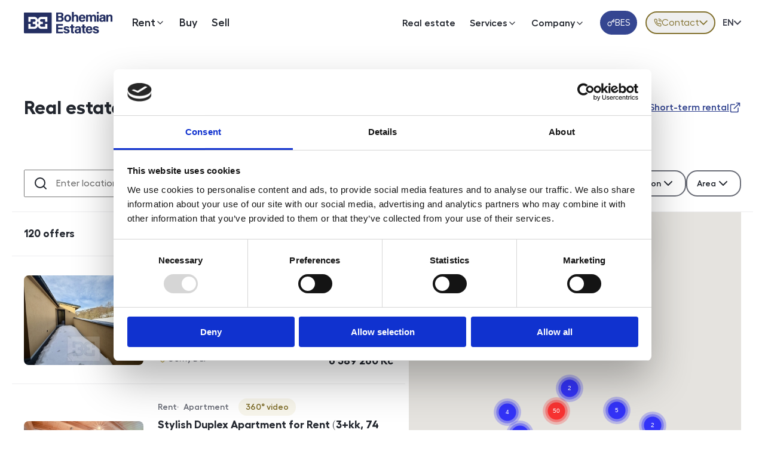

--- FILE ---
content_type: text/html; charset=UTF-8
request_url: https://www.bohemianestates.com/en/real-estate/property/3bed-in-a-lucrative-location-near-prague-the-village-of-kamenice-part-of-the-village-of-l-dv-district-of-prague-east-N06960
body_size: 67463
content:
                <!DOCTYPE html>
    <html lang="en">
    <head>
        <link rel="preconnect" href="https://www.gstatic.com/">
        <link rel="preconnect" href="https://ajax.googleapis.com/">
        <link rel="preconnect" href="https://cdn.jsdelivr.net/">
        <link rel="preconnect" href="https://cdnjs.cloudflare.com/">

                    <!-- Start VWO Async SmartCode -->
            <link rel="preconnect" href="https://dev.visualwebsiteoptimizer.com" />
            <script type='text/javascript' id='vwoCode'>
            window._vwo_code || (function() {
            var account_id=886171,
            version=2.1,
            settings_tolerance=2000,
            hide_element='body',
            hide_element_style = 'opacity:0 !important;filter:alpha(opacity=0) !important;background:none !important',
            /* DO NOT EDIT BELOW THIS LINE */
            f=false,w=window,d=document,v=d.querySelector('#vwoCode'),cK='_vwo_'+account_id+'_settings',cc={};try{var c=JSON.parse(localStorage.getItem('_vwo_'+account_id+'_config'));cc=c&&typeof c==='object'?c:{}}catch(e){}var stT=cc.stT==='session'?w.sessionStorage:w.localStorage;code={use_existing_jquery:function(){return typeof use_existing_jquery!=='undefined'?use_existing_jquery:undefined},library_tolerance:function(){return typeof library_tolerance!=='undefined'?library_tolerance:undefined},settings_tolerance:function(){return cc.sT||settings_tolerance},hide_element_style:function(){return'{'+(cc.hES||hide_element_style)+'}'},hide_element:function(){if(performance.getEntriesByName('first-contentful-paint')[0]){return''}return typeof cc.hE==='string'?cc.hE:hide_element},getVersion:function(){return version},finish:function(e){if(!f){f=true;var t=d.getElementById('_vis_opt_path_hides');if(t)t.parentNode.removeChild(t);if(e)(new Image).src='https://dev.visualwebsiteoptimizer.com/ee.gif?a='+account_id+e}},finished:function(){return f},addScript:function(e){var t=d.createElement('script');t.type='text/javascript';if(e.src){t.src=e.src}else{t.text=e.text}d.getElementsByTagName('head')[0].appendChild(t)},load:function(e,t){var i=this.getSettings(),n=d.createElement('script'),r=this;t=t||{};if(i){n.textContent=i;d.getElementsByTagName('head')[0].appendChild(n);if(!w.VWO||VWO.caE){stT.removeItem(cK);r.load(e)}}else{var o=new XMLHttpRequest;o.open('GET',e,true);o.withCredentials=!t.dSC;o.responseType=t.responseType||'text';o.onload=function(){if(t.onloadCb){return t.onloadCb(o,e)}if(o.status===200){_vwo_code.addScript({text:o.responseText})}else{_vwo_code.finish('&e=loading_failure:'+e)}};o.onerror=function(){if(t.onerrorCb){return t.onerrorCb(e)}_vwo_code.finish('&e=loading_failure:'+e)};o.send()}},getSettings:function(){try{var e=stT.getItem(cK);if(!e){return}e=JSON.parse(e);if(Date.now()>e.e){stT.removeItem(cK);return}return e.s}catch(e){return}},init:function(){if(d.URL.indexOf('__vwo_disable__')>-1)return;var e=this.settings_tolerance();w._vwo_settings_timer=setTimeout(function(){_vwo_code.finish();stT.removeItem(cK)},e);var t;if(this.hide_element()!=='body'){t=d.createElement('style');var i=this.hide_element(),n=i?i+this.hide_element_style():'',r=d.getElementsByTagName('head')[0];t.setAttribute('id','_vis_opt_path_hides');v&&t.setAttribute('nonce',v.nonce);t.setAttribute('type','text/css');if(t.styleSheet)t.styleSheet.cssText=n;else t.appendChild(d.createTextNode(n));r.appendChild(t)}else{t=d.getElementsByTagName('head')[0];var n=d.createElement('div');n.style.cssText='z-index: 2147483647 !important;position: fixed !important;left: 0 !important;top: 0 !important;width: 100% !important;height: 100% !important;background: white !important;';n.setAttribute('id','_vis_opt_path_hides');n.classList.add('_vis_hide_layer');t.parentNode.insertBefore(n,t.nextSibling)}var o='https://dev.visualwebsiteoptimizer.com/j.php?a='+account_id+'&u='+encodeURIComponent(d.URL)+'&vn='+version;if(w.location.search.indexOf('_vwo_xhr')!==-1){this.addScript({src:o})}else{this.load(o+'&x=true')}}};w._vwo_code=code;code.init();})();
            </script>
            <!-- End VWO Async SmartCode -->

<!--            <script defer data-domain="bohemianestates.com" src="https://stat.gc.team/js/script.js"></script>-->
            <!-- Google Tag Manager -->
            <script>(function(w,d,s,l,i){w[l]=w[l]||[];w[l].push({'gtm.start':
                    new Date().getTime(),event:'gtm.js'});var f=d.getElementsByTagName(s)[0],
                                                              j=d.createElement(s),dl=l!='dataLayer'?'&l='+l:'';j.async=true;j.src=
                'https://www.googletagmanager.com/gtm.js?id='+i+dl;f.parentNode.insertBefore(j,f);
            })(window,document,'script','dataLayer','GTM-5GBDKHS');</script>
            <!-- End Google Tag Manager -->
                <meta name="facebook-domain-verification" content="1hib9mxkz2z999v7lcsjebdaacr098" />
        <meta http-equiv="X-UA-Compatible" content="IE=edge">

        <!-- META START -->
        

	<meta property="og:site_name" content="Bohemian Estates">
	<meta property="og:locale" content="en_GB">
	<meta property="og:type" content="website">
	<meta property="og:title" content="Real estate">
	<meta property="og:url" content="https://www.bohemianestates.com/en/real-estate">
	
<title>Real estate – Bohemian Estates</title>

<meta http-equiv="content-type" content="text/html; charset=UTF-8">
<meta name="description" content="Choose from the offer of houses, apartments, commercial premises or land for sale, long-term lease or short-term lease.">
<link rel="canonical" href="1://www.bohemianestates.com/en/real-estate/property/3bed-in-a-lucrative-location-near-prague-the-village-of-kamenice-part-of-the-village-of-l-dv-district-of-prague-east-N06960">
<script type="text/javascript">
    var CCM_DISPATCHER_FILENAME = "/index.php";
    var CCM_CID = 421;
    var CCM_EDIT_MODE = false;
    var CCM_ARRANGE_MODE = false;
    var CCM_IMAGE_PATH = "/concrete/images";
    var CCM_APPLICATION_URL = "https://www.bohemianestates.com";
    var CCM_REL = "";
    var CCM_ACTIVE_LOCALE = "en_GB";
    var CCM_USER_REGISTERED = false;
</script>

<link href="/concrete/css/features/navigation/frontend.css?ccm_nocache=446ad8e0c33b7831122f35858aa3b1747f152b6f" rel="stylesheet" type="text/css" media="all">
        <meta property="og:title" content="Real estate – Bohemian Estates: Carefree property management." />
        <meta property="og:site_name" content="Bohemian Estates" />
        <meta property="og:url" content="https://www.bohemianestates.com/en/real-estate" />
        <meta property="og:type" content="website" />
        <meta property="og:locale" content="en_GB" />
    <meta property="og:locale:alternate" content="cs_CZ" />
    <link rel="alternate" hreflang="cs-cz" href="https://www.bohemianestates.com/nemovitosti/nemovitost/" />
    <meta property="og:locale:alternate" content="de_DE" />
    <link rel="alternate" hreflang="de-de" href="https://www.bohemianestates.com/de/immobilien/immobilie/" />
    <link rel="alternate" hreflang="en-gb" href="https://www.bohemianestates.com/en/real-estate/property/" />
        <meta property="og:description" content="Choose from the offer of houses, apartments, commercial premises or land for sale, long-term lease or short-term lease." />
        <meta property="og:image" content="https://www.bohemianestates.com/og-image-2022.jpg?v=9add6d84223aacbed41680222b5fc250ed47fd83845f9470cd17ca7a70796f36" />
        <meta property="og:image:type" content="image/jpg" />
        <meta property="og:image:width" content="1200" />
        <meta property="og:image:height" content="630" />
        <meta property="og:image:alt" content="Bohemian Estates: Carefree property management." />
        <meta name="viewport" content="width=device-width, initial-scale=1.0">
                <!-- META END -->


        <link rel="preload" href="/application/themes/bohemianestates/assets/font/Hellix-Regular.woff2?v=9add6d84223aacbed41680222b5fc250ed47fd83845f9470cd17ca7a70796f36" as="font" type="font/woff2" crossorigin>
        <link rel="preload" href="/application/themes/bohemianestates/assets/font/Hellix-Bold.woff2?v=9add6d84223aacbed41680222b5fc250ed47fd83845f9470cd17ca7a70796f36" as="font" type="font/woff2" crossorigin>
        <link rel="stylesheet" href="/application/themes/bohemianestates/assets/css/main-a9a3520114.css?v=9add6d84223aacbed41680222b5fc250ed47fd83845f9470cd17ca7a70796f36">
                <script src="/application/themes/bohemianestates/assets/js/extra-fddd48e957.js?v=9add6d84223aacbed41680222b5fc250ed47fd83845f9470cd17ca7a70796f36" defer></script>
    <script src="https://cdnjs.cloudflare.com/ajax/libs/gsap/3.10.4/gsap.min.js"></script>
    <script src="https://cdnjs.cloudflare.com/ajax/libs/gsap/3.10.4/ScrollTrigger.min.js"></script>
        <script src="https://maps.googleapis.com/maps/api/js?key=AIzaSyDtFIWga8egWV3iof6zfiCISGQprrowm9Q" defer></script>
    <script src="https://storage.googleapis.com/vrview/2.0/build/vrview.min.js" defer></script>
    <script src="https://unpkg.com/@googlemaps/markerclusterer/dist/index.min.js"></script>
        <script>
        const __assetsPath = '/application/themes/bohemianestates/assets';
    </script>


            <script src="/application/themes/bohemianestates/assets/js/i18n/en-bf8f67f925.js?v=9add6d84223aacbed41680222b5fc250ed47fd83845f9470cd17ca7a70796f36" defer></script>
    
        <script src="/application/themes/bohemianestates/assets/js/main-a628906ff2.js?v=9add6d84223aacbed41680222b5fc250ed47fd83845f9470cd17ca7a70796f36" defer></script>
                <script src="/application/themes/bohemianestates/assets/js/estates-f3aa535ced.js?v=9add6d84223aacbed41680222b5fc250ed47fd83845f9470cd17ca7a70796f36" defer></script>
        
    </head>
    <body>
            <!-- Google Tag Manager (noscript) -->
        <noscript><iframe src="https://www.googletagmanager.com/ns.html?id=GTM-5GBDKHS"
                          height="0" width="0" style="display:none;visibility:hidden"></iframe></noscript>
        <!-- End Google Tag Manager (noscript) -->
         
    <div class="ccm-page ccm-page-id-421 page-type-page page-template-realman">

<a class="a11y-skip-to" href="#hlavni-obsah">přeskočit na hlavní obsah</a>
    <div class="l-header-bg">
        <header class="l-header">
            <a class="l-header-logo" href="/en/rent">
                <img src="/application/themes/bohemianestates/assets/img/bohemian-estates-logo.svg?v=9add6d84223aacbed41680222b5fc250ed47fd83845f9470cd17ca7a70796f36" alt="Bohemian Estates" lang="en" width="96" height="60">
            </a>
            <nav class="l-header-main-menu">
                <h2 id="l-header-main-menu-label" class="visually-hidden">Hlavní nabídka</h2>
                <!-- NAVIGATION START -->
                

    
<ul aria-labelledby="l-header-main-menu-label">

    <li>
      <p>Rent</p>
    <ul>
    <li>
      <a href="https://www.bohemianestates.com/en/rent">Rent</a>      <a href="https://www.bohemianestates.com/en/rent/short-term-rentals">Short-term rentals</a>
    </li>
    <li>
      <a href="https://www.bohemianestates.com/en/rent/pricing">Pricing</a>
    </li>
    </ul>
    </li>
    <li>
      <a href="https://www.bohemianestates.com/en/buy">Buy</a>
    </li>
    <li>
      <a href="https://www.bohemianestates.com/en/sell">Sell</a>
    </li>
    <li>
      <a href="https://www.bohemianestates.com/en/real-estate">Real estate</a>
    </li>
    <li>
      <p>Services</p>
    <ul>
    <li>
      <a href="https://www.bohemianestates.com/en/services/companies-developers">Companies and developers</a>
    </li>
    <li>
      <a href="https://www.bohemianestates.com/en/services/other-services">Other services</a>
    </li>
    </ul>
    </li>
    <li>
      <p>Company</p>
    <ul>
    <li>
      <a href="https://www.bohemianestates.com/en/company/about-us">About us</a>
    </li>
    <li>
      <a href="https://www.bohemianestates.com/en/company/testimonials">Testimonials</a>
    </li>
    <li>
      <a href="https://www.bohemianestates.com/en/company/career">Career</a>
    </li>
    <li>
      <a href="https://www.bohemianestates.com/en/company/contact">Contact</a>
    </li>
    </ul>
    </li>
</ul>
                <!-- NAVIGATION END -->
                                                            <a class="l-header-bes" href="https://bes.bohemianestates.com/" title="Klientská aplikace BES">
                            <svg xmlns="http://www.w3.org/2000/svg" width="24" height="24" viewBox="0 0 24 24" fill="none" stroke="currentColor" stroke-width="2" stroke-linecap="round" stroke-linejoin="round" class="feather feather-key" aria-hidden="true"><path d="m21 2-2 2m-7.61 7.61a5.5 5.5 0 1 1-7.778 7.778 5.5 5.5 0 0 1 7.777-7.777zm0 0L15.5 7.5m0 0 3 3L22 7l-3-3m-3.5 3.5L19 4"/></svg>
                            <span class="l-header-bes-detail">Klientská aplikace</span>
                            <abbr>BES</abbr>
                        </a>
                                        <div class="l-header-tel-dropdown">
						<button class="l-header-tel" type="button" aria-expanded="false" aria-haspopup="true">
                            <svg xmlns="http://www.w3.org/2000/svg" width="24" height="24" viewBox="0 0 24 24" fill="none" stroke="currentColor" stroke-width="2" stroke-linecap="round" stroke-linejoin="round" class="feather feather-phone-call" aria-hidden="true"><path d="M15.05 5A5 5 0 0 1 19 8.95M15.05 1A9 9 0 0 1 23 8.94m-1 7.98v3a2 2 0 0 1-2.18 2 19.79 19.79 0 0 1-8.63-3.07 19.5 19.5 0 0 1-6-6 19.79 19.79 0 0 1-3.07-8.67A2 2 0 0 1 4.11 2h3a2 2 0 0 1 2 1.72 12.84 12.84 0 0 0 .7 2.81 2 2 0 0 1-.45 2.11L8.09 9.91a16 16 0 0 0 6 6l1.27-1.27a2 2 0 0 1 2.11-.45 12.84 12.84 0 0 0 2.81.7A2 2 0 0 1 22 16.92z"/></svg>
                            Contact							<svg class="dropdown-arrow" width="12" height="8" viewBox="0 0 12 8" fill="none" xmlns="http://www.w3.org/2000/svg">
								<path d="M1 1.5L6 6.5L11 1.5" stroke="currentColor" stroke-width="1.5" stroke-linecap="round" stroke-linejoin="round"/>
							</svg>
						</button>
						<ul class="l-header-tel-dropdown-menu">
							<li>
								<a href="tel:+420770328034">For owners: <strong>770 328 034</strong></a>
							</li>
							<li>
								<a href="tel:+420222222500">For tenants: <strong>222 222 500</strong></a>
							</li>
						</ul>
					</div>
            </nav>
            <nav class="l-header-lang">
                <h2 class="visually-hidden">Volba jazyka</h2>
                <div class="language-dropdown">
                                            <div class="language-dropdown-toggle" aria-expanded="false" aria-haspopup="true">
                            <span class="current-lang">EN</span>
                            <svg class="dropdown-arrow" width="12" height="8" viewBox="0 0 12 8" fill="none" xmlns="http://www.w3.org/2000/svg">
                                <path d="M1 1.5L6 6.5L11 1.5" stroke="currentColor" stroke-width="2" stroke-linecap="round" stroke-linejoin="round"/>
                            </svg>
                        </div>
                        <ul class="language-dropdown-menu">
                                                            <li>
                                    <a href="https://www.bohemianestates.com/nemovitosti/nemovitost/" lang="cz" hreflang="cs-cz">
                                        <abbr title="Čeština">CZ</abbr>
                                    </a>
                                </li>
                                                                <li>
                                    <a href="https://www.bohemianestates.com/nemovitosti/nemovitost/" lang="de" hreflang="de-de">
                                        <abbr title="Deutsch">DE</abbr>
                                    </a>
                                </li>
                                                        </ul>
                                        </div>
            </nav>
        </header>
        <script>
            document.querySelector('.l-header').classList.add('has-js-loading');
            document.addEventListener('DOMContentLoaded', function() {
                const dropdown = document.querySelector('.language-dropdown');
                const toggle = dropdown.querySelector('.language-dropdown-toggle');

                // Toggle dropdown on click
                toggle.addEventListener('click', function(e) {
                    e.preventDefault();
                    const isOpen = this.getAttribute('aria-expanded') === 'true';
                    this.setAttribute('aria-expanded', !isOpen);
                });

                // Close dropdown when clicking outside
                document.addEventListener('click', function(e) {
                    if (!dropdown.contains(e.target)) {
                        toggle.setAttribute('aria-expanded', 'false');
                    }
                });

                // Close dropdown on ESC key
                document.addEventListener('keydown', function(e) {
                    if (e.key === 'Escape') {
                        toggle.setAttribute('aria-expanded', 'false');
                    }
                });
            });
        </script>
    </div>



            <main id="hlavni-obsah" class="estates-main">
                <form class="estates-filter-form">
                    <header class="estates-header">
                        <div class="estates-header-column">
                            <h1 class="title">Real estate offer</h1>
                            <a class="a11y-skip-to" href="#vypis-nemovitosti">jump to real estate listing</a>
                            <fieldset class="estates-filter-offer-type">
                                <legend class="visually-hidden">Offer type</legend>
                                <input id="estates-filter-offer-type-all" type="radio" name="offer-type" value="all" checked disabled>
                                <label for="estates-filter-offer-type-all">All</label>
                                <input id="estates-filter-offer-type-sale" type="radio" name="offer-type" value="sale" disabled>
                                <label for="estates-filter-offer-type-sale">Sale</label>
                                <input id="estates-filter-offer-type-rent" type="radio" name="offer-type" value="rent" disabled>
                                <label for="estates-filter-offer-type-rent">Long-term rental</label>
                            </fieldset>
                            <a class="estates-header-short-term" href="https://www.holidayestates.com/" target="_blank">Short-term rental                                <svg xmlns="http://www.w3.org/2000/svg" width="24" height="24" viewBox="0 0 24 24" fill="none" stroke="currentColor" stroke-width="2" stroke-linecap="round" stroke-linejoin="round" class="feather feather-external-link" aria-hidden="true" role="img">
                                    <path d="M18 13v6a2 2 0 0 1-2 2H5a2 2 0 0 1-2-2V8a2 2 0 0 1 2-2h6m4-3h6v6m-11 5L21 3"/>
                                </svg>
                            </a>
                        </div>
                    </header>

                    <div class="estates-filters">
                        <div class="estates-filter-search">
                            <label for="estates-filter-search">
                                <span class="visually-hidden">Location or street</span>
                                <svg xmlns="http://www.w3.org/2000/svg" width="24" height="24" viewBox="0 0 24 24" fill="none" stroke="currentColor" stroke-width="2" stroke-linecap="round" stroke-linejoin="round" class="feather feather-search" aria-hidden="true" role="img"><circle cx="11" cy="11" r="8"/><path d="m21 21-4.35-4.35"/></svg>
                            </label>
                            <input id="estates-filter-search" class="form-control" type="search" name="search" placeholder="Enter location or street" disabled />
                        </div>
                        <div class="estates-filter-fieldset">
                            <p class="estates-filter-fake-legend" aria-hidden="true">Property type</p>
                            <fieldset class="estates-filter-fields">
                                <legend class="visually-hidden">Property type</legend>
                                <input id="estates-filter-estate-type-all" type="checkbox" name="estate-type" value="all" checked disabled />
                                <label for="estates-filter-estate-type-all">All</label>
                                <input id="estates-filter-estate-type-house" type="checkbox" name="estate-type" value="house" checked disabled />
                                <label for="estates-filter-estate-type-house">House</label>
                                <input id="estates-filter-estate-type-apartment" type="checkbox" name="estate-type" value="apartment" checked disabled />
                                <label for="estates-filter-estate-type-apartment">Apartment</label>
                                <input id="estates-filter-estate-type-apartment_building" type="checkbox" name="estate-type" value="apartment_building" checked disabled />
                                <label for="estates-filter-estate-type-apartment_building">Residential building</label>
                                <input id="estates-filter-estate-type-commercial" type="checkbox" name="estate-type" value="commercial" checked disabled />
                                <label for="estates-filter-estate-type-commercial">Commercial</label>
                                <input id="estates-filter-estate-type-land" type="checkbox" name="estate-type" value="land" checked disabled />
                                <label for="estates-filter-estate-type-land">Plot</label>
                                <input id="estates-filter-estate-type-other" type="checkbox" name="estate-type" value="other" checked disabled />
                                <label for="estates-filter-estate-type-other">Other</label>
                            </fieldset>
                        </div>
                        <div class="estates-filter-fieldset">
                            <p class="estates-filter-fake-legend" aria-hidden="true">Price</p>
                            <fieldset>
                                <legend class="visually-hidden">Price</legend>
                                <div class="estates-filter-range is-price">
                                    <div>
                                        <label for="estates-filter-price-min"><abbr title="minimální">Min</abbr><span class="visually-hidden">price (<abbr title="česká koruna">CZK</abbr>)</span></label>
                                        <input id="estates-filter-price-min" type="number" min="0" name="price-min" value="0" disabled>
                                        <p aria-hidden="true"><abbr title="korun českých">CZK</abbr></p>
                                    </div>
                                    <div>
                                        <label for="estates-filter-price-max"><abbr title="minimální">Max</abbr><span class="visually-hidden">price (<abbr title="česká koruna">CZK</abbr>)</span></label>
                                        <input id="estates-filter-price-max" type="number" min="0" name="price-max" value="150000000" disabled>
                                        <p aria-hidden="true"><abbr title="korun českých">CZK</abbr></p>
                                    </div>
                                </div>
                            </fieldset>
                        </div>
                        <div class="estates-filter-fieldset">
                            <p class="estates-filter-fake-legend" aria-hidden="true">Disposition</p>
                            <fieldset class="estates-filter-fields">
                                <legend class="visually-hidden">Disposition</legend>
                                                                        <input id="estates-filter-disposition-1-1" type="checkbox" name="disposition" value="1-1" checked disabled>
                                        <label for="estates-filter-disposition-room">1+1</label>
                                                                            <input id="estates-filter-disposition-1-kk" type="checkbox" name="disposition" value="1-kk" checked disabled>
                                        <label for="estates-filter-disposition-room">1+kk</label>
                                                                            <input id="estates-filter-disposition-2-1" type="checkbox" name="disposition" value="2-1" checked disabled>
                                        <label for="estates-filter-disposition-room">2+1</label>
                                                                            <input id="estates-filter-disposition-2-kk" type="checkbox" name="disposition" value="2-kk" checked disabled>
                                        <label for="estates-filter-disposition-room">2+kk</label>
                                                                            <input id="estates-filter-disposition-3-1" type="checkbox" name="disposition" value="3-1" checked disabled>
                                        <label for="estates-filter-disposition-room">3+1</label>
                                                                            <input id="estates-filter-disposition-3-kk" type="checkbox" name="disposition" value="3-kk" checked disabled>
                                        <label for="estates-filter-disposition-room">3+kk</label>
                                                                            <input id="estates-filter-disposition-4-1" type="checkbox" name="disposition" value="4-1" checked disabled>
                                        <label for="estates-filter-disposition-room">4+1</label>
                                                                            <input id="estates-filter-disposition-4-kk" type="checkbox" name="disposition" value="4-kk" checked disabled>
                                        <label for="estates-filter-disposition-room">4+kk</label>
                                                                            <input id="estates-filter-disposition-6 a více" type="checkbox" name="disposition" value="6 a více" checked disabled>
                                        <label for="estates-filter-disposition-room">6 a více</label>
                                                                            <input id="estates-filter-disposition-Bydlení" type="checkbox" name="disposition" value="Bydlení" checked disabled>
                                        <label for="estates-filter-disposition-room">Housing</label>
                                                                            <input id="estates-filter-disposition-Chata" type="checkbox" name="disposition" value="Chata" checked disabled>
                                        <label for="estates-filter-disposition-room">Cottage</label>
                                                                            <input id="estates-filter-disposition-Garážové stání" type="checkbox" name="disposition" value="Garážové stání" checked disabled>
                                        <label for="estates-filter-disposition-room">Garážové stání</label>
                                                                            <input id="estates-filter-disposition-Kanceláře" type="checkbox" name="disposition" value="Kanceláře" checked disabled>
                                        <label for="estates-filter-disposition-room">Kanceláře</label>
                                                                            <input id="estates-filter-disposition-Les" type="checkbox" name="disposition" value="Les" checked disabled>
                                        <label for="estates-filter-disposition-room">Les</label>
                                                                            <input id="estates-filter-disposition-Obchodní prostory" type="checkbox" name="disposition" value="Obchodní prostory" checked disabled>
                                        <label for="estates-filter-disposition-room">Business premises</label>
                                                                            <input id="estates-filter-disposition-Pole" type="checkbox" name="disposition" value="Pole" checked disabled>
                                        <label for="estates-filter-disposition-room">Pole</label>
                                                                            <input id="estates-filter-disposition-Restaurace" type="checkbox" name="disposition" value="Restaurace" checked disabled>
                                        <label for="estates-filter-disposition-room">Restaurace</label>
                                                                            <input id="estates-filter-disposition-Rodinný" type="checkbox" name="disposition" value="Rodinný" checked disabled>
                                        <label for="estates-filter-disposition-room">Family</label>
                                                                            <input id="estates-filter-disposition-Ubytování" type="checkbox" name="disposition" value="Ubytování" checked disabled>
                                        <label for="estates-filter-disposition-room">Ubytování</label>
                                                                            <input id="estates-filter-disposition-Činžovní dům" type="checkbox" name="disposition" value="Činžovní dům" checked disabled>
                                        <label for="estates-filter-disposition-room">Činžovní dům</label>
                                                                </fieldset>
                        </div>
                        <div class="estates-filter-fieldset">
                            <p class="estates-filter-fake-legend" aria-hidden="true">Area</p>
                            <fieldset>
                                <legend class="visually-hidden">Area</legend>
                                <div class="estates-filter-range is-area">
                                    <div>
                                        <label for="estates-filter-area-min"><abbr title="minimální">Min</abbr><span class="visually-hidden">area (<abbr title="square meters">m<sup>2</sup></abbr>)</span></label>
                                        <input id="estates-filter-area-min" type="number" min="0" name="area-min" value="10000" disabled>
                                        <p aria-hidden="true"><abbr title="metrů čtverečních">m<sup>2</sup></abbr></p>
                                    </div>
                                    <div>
                                        <label for="estates-filter-area-max"><abbr title="minimální">Max</abbr><span class="visually-hidden">area (<abbr title="square meters">m<sup>2</sup></abbr>)</span></label>
                                        <input id="estates-filter-area-max" type="number" min="0" name="area-max" value="150000000" disabled>
                                        <p aria-hidden="true"><abbr title="metrů čtverečních">m<sup>2</sup></abbr></p>
                                    </div>
                                </div>
                            </fieldset>
                        </div>
                        <!--<div class="estates-filter-fieldset">
                <p class="estates-filter-fake-legend" aria-hidden="true">Other</p>
                <fieldset class="estates-filter-fields">
                    <legend class="visually-hidden">Other</legend>
                    <input id="estates-filter-other-parking" type="checkbox" name="other" value="parking" disabled />
                    <label for="estates-filter-other-parking">Parkování</label>
                    <input id="estates-filter-other-external_area" type="checkbox" name="other" value="external_area" disabled />
                    <label for="estates-filter-other-external_area">Externí plocha</label>
                    <input id="estates-filter-other-investment_opportunity" type="checkbox" name="other" value="investment_opportunity" disabled />
                    <label for="estates-filter-other-investment_opportunity">Investiční příležitost</label>
                </fieldset>
            </div>-->
                        <div class="estates-filter-actions">
                            <button class="btn" type="submit">Filter</button>
                            <button type="reset">Cancel filter</button>
                        </div>
                    </div>
                </form>

                <div class="estates-browser">
                    <div id="vypis-nemovitosti" class="estates-listing" aria-labelledby="estates-listing-label" tabindex="-1">
                        <h2 id="estates-listing-label" class="estates-listing-label"><span class="estates-listing-count">120</span> offers</h2>
                        <form class="estates-listing-controls">
                            <label class="visually-hidden" for="estates-listing-order-by">Sort by</label>
                            <select id="estates-listing-order-by" class="estates-listing-order-by estates-control" name="order-by" disabled>
                                <option value="newest">Latest</option>
                                <option value="lowest_price">Cheapest</option>
                                <option value="highest_price">Most expensive</option>
                            </select>
                            <label class="visually-hidden" for="estates-listing-currency">Currency</label>
                            <select id="estates-listing-currency" class="estates-listing-currency estates-control" name="currency" disabled>
                                <option value="czk"><abbr title="česká koruna">CZK</abbr></option>
                                <option value="eur"><abbr title="euro">EUR</abbr></option>
                                <option value="usd"><abbr title="americký dolar">USD</abbr></option>
                            </select>
                        </form>
                        <ol class="estates-listing-list" aria-labelledby="estates-listing-label">
                            <li id="estates-listing-list-item-1">
                    <article class="estate-card" data-id="N07806" data-timestamp="" data-offer-type="sale" data-estate-type="other" data-area="0" data-disposition="2-kk" data-title="Resort Černý Důl" data-street="" data-streetNumber="" data-plot="" data-locality="" data-postalCode="54344" data-city="Černý Důl" data-region="Trutnov" data-county="Královéhradecký kraj" data-slug="prodej-bytu-2-kk-cerny-dul-okres-trutnov-resort-cerny-dul-12801-N07806" data-slug-en="prodej-bytu-2-kk-cerny-dul-okres-trutnov-resort-cerny-dul-12801-N07806" data-description-lang="<p>We would like to offer you the last 6 apartments (now until the end of January with a 10% discount and with 1 extra parking space for free!) in the development project Resort Černý Důl, which was selected as the winner of the 'Architects Award in the Hradec Králové region'. It is characterized by great practicality, original layouts and beautiful views of the local surroundings. The project is located in a quiet location at the end of the village, 1 minute by car from the local ski area, or a few minutes from Janské Lázně / SkiResort Černá Hora. Within few minutes driving distance with the possibility of ski bus transport are also the Skiresorts Černá Hora, Pec pod Sněžkou, Pomezní boudy and Velká Úpa (Portášovy Boudy), all with a joint by single ticket. The location is also convenient for lovers of hiking and cycling. Natural forest trails and cycle paths start not far from the project. In addition to the exit to the ridges, we can enjoy less difficult routes of the Krkonoše Mountains.

The standard includes PVC flooring (Breno), designed bathrooms by Elements studio, ABB switchers, fancy Prüm doors, etc. We will be happy to send you complete project standards.

Outdoor/indoor parking spaces, cellars, or a shared bicycle/ski room are available. If interested, additional parking spaces can be purchased.

This particular unit is located on the 3rd floor in section B1, marked 3.1, has a total area of 47.4 sqm with a loggia of 16.40 sqm, which can be accessed from both rooms and from the hallway. The price includes a cellar and one outdoor parking space. The price exkl. VAT (21%).

This is also an interesting investment opportunity, as units are great for the rent, especially for the short term, which our company will be happy to provide, we rent similar apartments in the area and its surroundings.

If you don’t want to waste your time, it will be a pleasure to send you a link with a virtual tour to have a complete idea of the property offered (360° tour with video orientation as you wish).</p>"                    data-price="6389260" data-price-CZK="6389260" data-price-EUR="255372" data-price-USD="268259" data-default-currency="CZK" data-other>
                        <a class="estate-card-link" href="/en/real-estate/property/prodej-bytu-2-kk-cerny-dul-okres-trutnov-resort-cerny-dul-12801-N07806?currency=czk" target="_blank" noopener="noopener" noreferrer="noreferrer">
                            <h3 class="title">Resort Černý Důl</h3>
                            <img class="estate-card-img" src="/images/thumb/d212e9facabbbe09870c00e0f2b285ad.jpg" alt="Resort Černý Důl" loading="lazy" width="320" height="182">
                            <dl class="estate-meta">
                                <dt>Offer type</dt>
                                <dd>Sale</dd>
                                <dt>Property type</dt>
                                <dd>Apartment</dd>                                        <dt>Virtuální prohlídka</dt>
                                        <dd class="estate-meta-360">360° video</dd>
                                                                </dl>
                            <dl class="estate-card-params">
                                <div class="estate-card-dimensions">
                                        <dt>rozměry</dt>
                                        <dd>
                                            <dl>
                                                                                    <div>
                                        <dt>disposition</dt>
                                        <dd>2+kk</dd>
                                    </div>                                            
                                            </dl>
                                        </dd>
                                    </div>
                                <div class="estate-card-features">
                                    <dt>funkce</dt>
                                    <dd>
                                        <ul>
                                            <li>parking</li>
<li>loggias</li>
<li>store</li>
<li>elevator</li>
                                        </ul>
                                    </dd>
                                </div>
                                <div class="estate-card-address">
                                    <dt>adresa</dt>
                                    <dd>Černý Důl</dd>
                                </div>
                                <div class="estate-card-price">
                                    <dt>cena</dt>
                                    <dd data-czk="6389260" data-eur="255372" data-usd="268259" title="">                                        <span class="estate-card-price-value">
	                                        <span aria-label="6389260">6&nbsp;389&nbsp;260</span> <abbr style="text-decoration:none">Kč</abbr>
                                        </span>
                                                                                                                </dd>
                                </div>
                            </dl>
                        </a>
                    </article>
                </li><li id="estates-listing-list-item-2">
                    <article class="estate-card" data-id="N08566" data-timestamp="" data-offer-type="rent" data-estate-type="other" data-area="0" data-disposition="3-kk" data-title="Stylish Duplex Apartment for Rent (3+kk, 74 m²) – Vítkovice in the Krkonoše Mountains, Semily District" data-street="" data-streetNumber="405" data-plot="" data-locality="" data-postalCode="51238" data-city="Vítkovice" data-region="Semily" data-county="Liberecký kraj" data-slug="pronajem-bytu-3-kk-vitkovice-okres-semily-pronajem-mezonetoveho-apartmanu-3-kk-v-krkonosich-vitkovice-okres-semily-13571-N08566" data-slug-en="pronajem-bytu-3-kk-vitkovice-okres-semily-pronajem-mezonetoveho-apartmanu-3-kk-v-krkonosich-vitkovice-okres-semily-13571-N08566" data-description-lang="<p>We offer for rent a stylish duplex apartment with a layout of 3+kk and a total floor area of 74 m², located in the popular mountain village of Vítkovice in the Krkonoše Mountains, Semily District. The building, constructed in 2010, is primarily used for recreational purposes, but the apartment is fully suitable for long-term living.

The apartment is spread over two floors:
	•	On the ground floor, there is a spacious living room with a large corner sofa, bookshelf, TV stand, and dining table. A fully equipped kitchen is also part of the space. Additionally, you’ll find a bathroom with a shower, toilet, and washing machine.
	•	Upstairs, there are two separate furnished bedrooms offering beautiful views of the surrounding nature.

The rental includes a garage parking space. If the tenant does not wish to use it, the rent can be reduced by CZK 3,000. The apartment also comes with a private storage space, ideal for ski equipment, and the building offers a shared bicycle room.

Location highlights:
	•	Beautiful views of the Krkonoše landscape
	•	Ideal location for winter sports and year-round recreation – ski slopes and leisure activities nearby
	•	Quiet environment with year-round living potential

The apartment has been used approximately 100 days per year, and current utility consumption reflects that. For full-time use, higher utility usage should be expected.

⸻

Monthly rent: CZK 24,900
Service charges: approx. CZK 2,500 / month + electricity
Refundable deposit: CZK 50,000
Agency commission: CZK 24,900 + VAT

⸻

If you’re interested, I’ll be happy to send you a link to a virtual tour, so you can explore the property in detail, including 360° navigation tailored to your preferences.</p>" data-lat="50.6874" data-lng="15.5155"                     data-price="24900" data-price-CZK="24900" data-price-EUR="995" data-price-USD="1045" data-default-currency="CZK" data-other>
                        <a class="estate-card-link" href="/en/real-estate/property/pronajem-bytu-3-kk-vitkovice-okres-semily-pronajem-mezonetoveho-apartmanu-3-kk-v-krkonosich-vitkovice-okres-semily-13571-N08566?currency=czk" target="_blank" noopener="noopener" noreferrer="noreferrer">
                            <h3 class="title">Stylish Duplex Apartment for Rent (3+kk, 74 m²) – Vítkovice in the Krkonoše Mountains, Semily District</h3>
                            <img class="estate-card-img" src="/images/thumb/63fd006051a0680754f3d03a8c0efa64.jpg" alt="Stylish Duplex Apartment for Rent (3+kk, 74 m²) – Vítkovice in the Krkonoše Mountains, Semily District" loading="lazy" width="320" height="182">
                            <dl class="estate-meta">
                                <dt>Offer type</dt>
                                <dd>Rent</dd>
                                <dt>Property type</dt>
                                <dd>Apartment</dd>                                        <dt>Virtuální prohlídka</dt>
                                        <dd class="estate-meta-360">360° video</dd>
                                                                </dl>
                            <dl class="estate-card-params">
                                <div class="estate-card-dimensions">
                                        <dt>rozměry</dt>
                                        <dd>
                                            <dl>
                                                                                    <div>
                                        <dt>disposition</dt>
                                        <dd>3+kk</dd>
                                    </div>                                            
                                            </dl>
                                        </dd>
                                    </div>
                                <div class="estate-card-features">
                                    <dt>funkce</dt>
                                    <dd>
                                        <ul>
                                            <li>garge</li>
<li>store</li>
                                        </ul>
                                    </dd>
                                </div>
                                <div class="estate-card-address">
                                    <dt>adresa</dt>
                                    <dd>Vítkovice</dd>
                                </div>
                                <div class="estate-card-price">
                                    <dt>cena</dt>
                                    <dd data-czk="24900" data-eur="995" data-usd="1045" title="+ zálohy na služby 2500 kč + elektřina, vrátná kauce 50000 kč, provize 24900 kč + DPH">                                        <span class="estate-card-price-value">
	                                        <span aria-label="24900">24&nbsp;900</span> <abbr style="text-decoration:none">Kč</abbr>
                                        </span>
                                                                                                                </dd>
                                </div>
                            </dl>
                        </a>
                    </article>
                </li><li id="estates-listing-list-item-3">
                    <article class="estate-card" data-id="N07810" data-timestamp="" data-offer-type="sale" data-estate-type="other" data-area="0" data-disposition="3-kk" data-title="Resort Černý Důl" data-street="" data-streetNumber="" data-plot="" data-locality="" data-postalCode="54344" data-city="Černý Důl" data-region="Trutnov" data-county="Královéhradecký kraj" data-slug="prodej-bytu-3-kk-cerny-dul-okres-trutnov-resort-cerny-dul-12805-N07810" data-slug-en="prodej-bytu-3-kk-cerny-dul-okres-trutnov-resort-cerny-dul-12805-N07810" data-description-lang="<p>We would like to offer you the last 6 apartments (now until the end of January with a 10% discount and with 1 extra parking space for free!) in the development project Resort Černý Důl, which was selected as the winner of the 'Architects Award in the Hradec Králové region'. It is characterized by great practicality, original layouts and beautiful views of the local surroundings. The project is located in a quiet location at the end of the village, 1 minute by car from the local ski area, or a few minutes from Janské Lázně / SkiResort Černá Hora. Within few minutes driving distance with the possibility of ski bus transport are also the Skiresorts Černá Hora, Pec pod Sněžkou, Pomezní boudy and Velká Úpa (Portášovy Boudy), all with a joint by single ticket. The location is also convenient for lovers of hiking and cycling. Natural forest trails and cycle paths start not far from the project. In addition to the exit to the ridges, we can enjoy less difficult routes of the Krkonoše Mountains.

The standard includes PVC flooring (Breno), designed bathrooms by Elements studio, ABB switchers, fancy Prüm doors, etc. We will be happy to send you complete project standards.

Outdoor/indoor parking spaces, cellars, or a shared bicycle/ski room are available. If interested, additional parking spaces can be purchased.

This particular 2BED unit is located on ground floor in section B1 marked 1.6, has a total area of 63,5 sqm with a front garden of 13.70 sqm. The price includes a cellar and two outdoor parking space. The price exkl. VAT (21%).

This is also an interesting investment opportunity, as units are great for the rent, especially for the short term, which our company will be happy to provide, we rent similar apartments in the area and its surroundings.

If you don’t want to waste your time, it will be a pleasure to send you a link with a virtual tour to have a complete idea of the property offered (360° tour with video orientation as you wish).</p>"                    data-price="6389260" data-price-CZK="6389260" data-price-EUR="255372" data-price-USD="268259" data-default-currency="CZK" data-other>
                        <a class="estate-card-link" href="/en/real-estate/property/prodej-bytu-3-kk-cerny-dul-okres-trutnov-resort-cerny-dul-12805-N07810?currency=czk" target="_blank" noopener="noopener" noreferrer="noreferrer">
                            <h3 class="title">Resort Černý Důl</h3>
                            <img class="estate-card-img" src="/images/thumb/2634e3f630e6d4c5ac1a2acfeb870063.jpg" alt="Resort Černý Důl" loading="lazy" width="320" height="182">
                            <dl class="estate-meta">
                                <dt>Offer type</dt>
                                <dd>Sale</dd>
                                <dt>Property type</dt>
                                <dd>Apartment</dd>                                        <dt>Virtuální prohlídka</dt>
                                        <dd class="estate-meta-360">360° video</dd>
                                                                </dl>
                            <dl class="estate-card-params">
                                <div class="estate-card-dimensions">
                                        <dt>rozměry</dt>
                                        <dd>
                                            <dl>
                                                                                    <div>
                                        <dt>disposition</dt>
                                        <dd>3+kk</dd>
                                    </div>                                            
                                            </dl>
                                        </dd>
                                    </div>
                                <div class="estate-card-features">
                                    <dt>funkce</dt>
                                    <dd>
                                        <ul>
                                            <li>parking</li>
<li>terrace</li>
<li>store</li>
                                        </ul>
                                    </dd>
                                </div>
                                <div class="estate-card-address">
                                    <dt>adresa</dt>
                                    <dd>Černý Důl</dd>
                                </div>
                                <div class="estate-card-price">
                                    <dt>cena</dt>
                                    <dd data-czk="6389260" data-eur="255372" data-usd="268259" title="">                                        <span class="estate-card-price-value">
	                                        <span aria-label="6389260">6&nbsp;389&nbsp;260</span> <abbr style="text-decoration:none">Kč</abbr>
                                        </span>
                                                                                                                </dd>
                                </div>
                            </dl>
                        </a>
                    </article>
                </li><li id="estates-listing-list-item-4">
                    <article class="estate-card" data-id="N07811" data-timestamp="" data-offer-type="sale" data-estate-type="other" data-area="0" data-disposition="2-kk" data-title="Resort Černý Důl" data-street="" data-streetNumber="" data-plot="" data-locality="" data-postalCode="54344" data-city="Černý Důl" data-region="Trutnov" data-county="Královéhradecký kraj" data-slug="prodej-bytu-2-kk-cerny-dul-okres-trutnov-resort-cerny-dul-12806-N07811" data-slug-en="prodej-bytu-2-kk-cerny-dul-okres-trutnov-resort-cerny-dul-12806-N07811" data-description-lang="<p>We would like to offer you the last 6 apartments (now until the end of January with a 10% discount and with 1 extra parking space for free!) in the development project Resort Černý Důl, which was selected as the winner of the 'Architects Award in the Hradec Králové region'. It is characterized by great practicality, original layouts and beautiful views of the local surroundings. The project is located in a quiet location at the end of the village, 1 minute by car from the local ski area, or a few minutes from Janské Lázně / SkiResort Černá Hora. Within few minutes driving distance with the possibility of ski bus transport are also the Skiresorts Černá Hora, Pec pod Sněžkou, Pomezní boudy and Velká Úpa (Portášovy Boudy), all with a joint by single ticket. The location is also convenient for lovers of hiking and cycling. Natural forest trails and cycle paths start not far from the project. In addition to the exit to the ridges, we can enjoy less difficult routes of the Krkonoše Mountains.

The standard includes PVC flooring (Breno), designed bathrooms by Elements studio, ABB switchers, fancy Prüm doors, etc. We will be happy to send you complete project standards.

Outdoor/indoor parking spaces, cellars, or a shared bicycle/ski room are available. If interested, additional parking spaces can be purchased.

This particular 1BED unit is located on the 2rd floor in section B2, marked 2.1, has a total area of 44,3 sqm with a loggia of 2,50 sqm. The price includes a cellar and one outdoor parking space. The price exkl. VAT (21%).

This is also an interesting investment opportunity, as units are great for the rent, especially for the short term, which our company will be happy to provide, we rent similar apartments in the area and its surroundings.

If you don’t want to waste your time, it will be a pleasure to send you a link with a virtual tour to have a complete idea of the property offered (360° tour with video orientation as you wish).</p>"                    data-price="4827270" data-price-CZK="4827270" data-price-EUR="192941" data-price-USD="202678" data-default-currency="CZK" data-other>
                        <a class="estate-card-link" href="/en/real-estate/property/prodej-bytu-2-kk-cerny-dul-okres-trutnov-resort-cerny-dul-12806-N07811?currency=czk" target="_blank" noopener="noopener" noreferrer="noreferrer">
                            <h3 class="title">Resort Černý Důl</h3>
                            <img class="estate-card-img" src="/images/thumb/ba0d1a0df4130063d735768818ae96b1.jpg" alt="Resort Černý Důl" loading="lazy" width="320" height="182">
                            <dl class="estate-meta">
                                <dt>Offer type</dt>
                                <dd>Sale</dd>
                                <dt>Property type</dt>
                                <dd>Apartment</dd>                                        <dt>Virtuální prohlídka</dt>
                                        <dd class="estate-meta-360">360° video</dd>
                                                                </dl>
                            <dl class="estate-card-params">
                                <div class="estate-card-dimensions">
                                        <dt>rozměry</dt>
                                        <dd>
                                            <dl>
                                                                                    <div>
                                        <dt>disposition</dt>
                                        <dd>2+kk</dd>
                                    </div>                                            
                                            </dl>
                                        </dd>
                                    </div>
                                <div class="estate-card-features">
                                    <dt>funkce</dt>
                                    <dd>
                                        <ul>
                                            <li>parking</li>
<li>loggias</li>
<li>store</li>
<li>elevator</li>
<li>top floor</li>
                                        </ul>
                                    </dd>
                                </div>
                                <div class="estate-card-address">
                                    <dt>adresa</dt>
                                    <dd>Černý Důl</dd>
                                </div>
                                <div class="estate-card-price">
                                    <dt>cena</dt>
                                    <dd data-czk="4827270" data-eur="192941" data-usd="202678" title="">                                        <span class="estate-card-price-value">
	                                        <span aria-label="4827270">4&nbsp;827&nbsp;270</span> <abbr style="text-decoration:none">Kč</abbr>
                                        </span>
                                                                                                                </dd>
                                </div>
                            </dl>
                        </a>
                    </article>
                </li><li id="estates-listing-list-item-5">
                    <article class="estate-card" data-id="N07812" data-timestamp="" data-offer-type="sale" data-estate-type="other" data-area="0" data-disposition="2-kk" data-title="Resort Černý Důl" data-street="" data-streetNumber="" data-plot="" data-locality="" data-postalCode="54344" data-city="Černý Důl" data-region="Trutnov" data-county="Královéhradecký kraj" data-slug="prodej-bytu-2-kk-cerny-dul-okres-trutnov-resort-cerny-dul-12807-N07812" data-slug-en="prodej-bytu-2-kk-cerny-dul-okres-trutnov-resort-cerny-dul-12807-N07812" data-description-lang="<p>We would like to offer you the last 6 apartments (now until the end of January with a 10% discount and with 1 extra parking space for free!) in the development project Resort Černý Důl, which was selected as the winner of the 'Architects Award in the Hradec Králové region'. It is characterized by great practicality, original layouts and beautiful views of the local surroundings. The project is located in a quiet location at the end of the village, 1 minute by car from the local ski area, or a few minutes from Janské Lázně / SkiResort Černá Hora. Within few minutes driving distance with the possibility of ski bus transport are also the Skiresorts Černá Hora, Pec pod Sněžkou, Pomezní boudy and Velká Úpa (Portášovy Boudy), all with a joint by single ticket. The location is also convenient for lovers of hiking and cycling. Natural forest trails and cycle paths start not far from the project. In addition to the exit to the ridges, we can enjoy less difficult routes of the Krkonoše Mountains.

The standard includes PVC flooring (Breno), designed bathrooms by Elements studio, ABB switchers, fancy Prüm doors, etc. We will be happy to send you complete project standards.

Outdoor/indoor parking spaces, cellars, or a shared bicycle/ski room are available. If interested, additional parking spaces can be purchased.

This particular 1BED unit is located on the 3rd floor in section B2, marked 3.5, has a total area of 44,7 sqm with a loggia of 16,40 sqm. The price includes a cellar and one outdoor parking space. The price exkl. VAT (21%).

This is also an interesting investment opportunity, as units are great for the rent, especially for the short term, which our company will be happy to provide, we rent similar apartments in the area and its surroundings.

If you don’t want to waste your time, it will be a pleasure to send you a link with a virtual tour to have a complete idea of the property offered (360° tour with video orientation as you wish).</p>"                    data-price="6166120" data-price-CZK="6166120" data-price-EUR="246454" data-price-USD="258891" data-default-currency="CZK" data-other>
                        <a class="estate-card-link" href="/en/real-estate/property/prodej-bytu-2-kk-cerny-dul-okres-trutnov-resort-cerny-dul-12807-N07812?currency=czk" target="_blank" noopener="noopener" noreferrer="noreferrer">
                            <h3 class="title">Resort Černý Důl</h3>
                            <img class="estate-card-img" src="/images/thumb/e160ea91523ed229e007e48f305366aa.jpg" alt="Resort Černý Důl" loading="lazy" width="320" height="182">
                            <dl class="estate-meta">
                                <dt>Offer type</dt>
                                <dd>Sale</dd>
                                <dt>Property type</dt>
                                <dd>Apartment</dd>                                        <dt>Virtuální prohlídka</dt>
                                        <dd class="estate-meta-360">360° video</dd>
                                                                </dl>
                            <dl class="estate-card-params">
                                <div class="estate-card-dimensions">
                                        <dt>rozměry</dt>
                                        <dd>
                                            <dl>
                                                                                    <div>
                                        <dt>disposition</dt>
                                        <dd>2+kk</dd>
                                    </div>                                            
                                            </dl>
                                        </dd>
                                    </div>
                                <div class="estate-card-features">
                                    <dt>funkce</dt>
                                    <dd>
                                        <ul>
                                            <li>parking</li>
<li>loggias</li>
<li>store</li>
<li>elevator</li>
<li>top floor</li>
                                        </ul>
                                    </dd>
                                </div>
                                <div class="estate-card-address">
                                    <dt>adresa</dt>
                                    <dd>Černý Důl</dd>
                                </div>
                                <div class="estate-card-price">
                                    <dt>cena</dt>
                                    <dd data-czk="6166120" data-eur="246454" data-usd="258891" title="">                                        <span class="estate-card-price-value">
	                                        <span aria-label="6166120">6&nbsp;166&nbsp;120</span> <abbr style="text-decoration:none">Kč</abbr>
                                        </span>
                                                                                                                </dd>
                                </div>
                            </dl>
                        </a>
                    </article>
                </li><li id="estates-listing-list-item-6">
                    <article class="estate-card" data-id="N08320" data-timestamp="" data-offer-type="sale" data-estate-type="other" data-area="0" data-disposition="Chata" data-title="For Sale: New Holiday Cottage by Hamr Lake" data-street="" data-streetNumber="" data-plot="" data-locality="" data-postalCode="47128" data-city="Hamr na Jezeře" data-region="Česká Lípa" data-county="Liberecký kraj" data-slug="prodej-chaty-hamr-na-jezere-okres-ceska-lipa-prodej-nove-rekreacni-chaty-u-hamerskeho-jezera-13324-N08320" data-slug-en="prodej-chaty-hamr-na-jezere-okres-ceska-lipa-prodej-nove-rekreacni-chaty-u-hamerskeho-jezera-13324-N08320" data-description-lang="<p>We are offering for sale a brand-new recreational cottage located in the popular campsite in the village of Hamr na Jezeře, just a few steps from the famous Hamr Lake with sandy beaches and clear water.

A building permit has already been issued. Construction is scheduled to begin in November 2025 and the turnkey handover, including a fully finished interior, is planned for April 2026 (see attached visualizations).

Features & Layout:
	•	Timber construction with dimensions 5 × 7 m
	•	Built-up area 35 m² + terrace 35 m² (total 70 m²)
	•	Enclosed volume 159 m³
	•	Building height 5.7 m, gable roof with a 34° pitch
	•	Ground floor: living room (19.91 m²), entrance hall (3.65 m²), bathroom/WC (3.65 m²)
	•	Loft: partial gallery space (18.41 m²)
	•	Terrace: 35 m² directly adjoining the cottage
	•	Heating: air-to-air heat pump

Location:

Hamr na Jezeře lies in the heart of the scenic Liberec Region, surrounded by forests and sandstone rock formations of the Kokořínsko – Máchův kraj Protected Landscape Area. The village’s main attraction is the Hamr Lake, a sought-after destination for swimming, water sports, and relaxation.

The surrounding area is ideal for hiking and cycling, offering numerous viewpoints, natural landmarks, and historical sites – including the ruins of Děvín Castle. The village provides basic civic amenities and has good transport connections to both Česká Lípa and Liberec.

Hamr na Jezeře is a popular location not only for recreation but also for peaceful year-round living.</p>" data-lat="50.7029" data-lng="14.8382"                     data-price="5500000" data-price-CZK="5500000" data-price-EUR="219830" data-price-USD="230923" data-default-currency="CZK" data-other>
                        <a class="estate-card-link" href="/en/real-estate/property/prodej-chaty-hamr-na-jezere-okres-ceska-lipa-prodej-nove-rekreacni-chaty-u-hamerskeho-jezera-13324-N08320?currency=czk" target="_blank" noopener="noopener" noreferrer="noreferrer">
                            <h3 class="title">For Sale: New Holiday Cottage by Hamr Lake</h3>
                            <img class="estate-card-img" src="/images/thumb/5824c78bcd6c93f2a1ae6ed0c8aa8a61.jpg" alt="For Sale: New Holiday Cottage by Hamr Lake" loading="lazy" width="320" height="182">
                            <dl class="estate-meta">
                                <dt>Offer type</dt>
                                <dd>Sale</dd>
                                <dt>Property type</dt>
                                <dd>House</dd>                            </dl>
                            <dl class="estate-card-params">
                                <div class="estate-card-dimensions">
                                        <dt>rozměry</dt>
                                        <dd>
                                            <dl>
                                                                                    <div>
                                        <dt>disposition</dt>
                                        <dd>Cottage</dd>
                                    </div>                                            
                                            </dl>
                                        </dd>
                                    </div>
                                <div class="estate-card-features">
                                    <dt>funkce</dt>
                                    <dd>
                                        <ul>
                                            <li>terrace</li>
<li>in a family house</li>
                                        </ul>
                                    </dd>
                                </div>
                                <div class="estate-card-address">
                                    <dt>adresa</dt>
                                    <dd>Hamr na Jezeře</dd>
                                </div>
                                <div class="estate-card-price">
                                    <dt>cena</dt>
                                    <dd data-czk="5500000" data-eur="219830" data-usd="230923" title="">                                        <span class="estate-card-price-value">
	                                        <span aria-label="5500000">5&nbsp;500&nbsp;000</span> <abbr style="text-decoration:none">Kč</abbr>
                                        </span>
                                                                                                                </dd>
                                </div>
                            </dl>
                        </a>
                    </article>
                </li><li id="estates-listing-list-item-7">
                    <article class="estate-card" data-id="N07506-1" data-timestamp="" data-offer-type="rent" data-estate-type="other" data-area="72" data-disposition="3-kk" data-title="Rent flats 3+KT, 72 m² - Brno - Trnitá" data-street="Opuštěná" data-streetNumber="" data-plot="" data-locality="Brno-střed" data-postalCode="60200" data-city="Brno" data-region="Brno-město" data-county="Jihomoravský kraj" data-slug="pronajem-bytu-3-kk-brno-okres-brno-mesto-pronajem-byty-3-kk-72-m2-brno-trnita-12563-N07506-1" data-slug-en="pronajem-bytu-3-kk-brno-okres-brno-mesto-pronajem-byty-3-kk-72-m2-brno-trnita-12563-N07506-1" data-description-lang="<p>This beautiful and modern 3+kk apartment for rent is located in the sought-after Opuštěná neighborhood in Brno - Trnité. It has a usable area of 72 m² and is located on the fourth floor of a newly built brick building. The apartment is fully furnished and offers all the comforts for comfortable living. You can look forward to a spacious living room with a comfortable sofa and modern TV, a fully equipped kitchen with appliances, a separate toilet, and a spacious bathroom with a washing machine. There is also a bed in the bedroom. The second room is currently furnished as a study. The apartment also offers the possibility of garage parking for a fee. Thanks to its excellent transport accessibility and proximity to the bus station, it is easy to get to the city center, as well as to the D1 highway. This apartment is an ideal choice for those looking for modern and comfortable living close to all amenities. 
Rent CZK 32,000 + deposits of around CZK 4,000, deposit and commission equal to one month's rent.
Available from March 1, 2026.
Don't miss out on this great offer!</p>"                    data-price="32000" data-price-CZK="32000" data-price-EUR="1279" data-price-USD="1344" data-default-currency="CZK" data-other>
                        <a class="estate-card-link" href="/en/real-estate/property/pronajem-bytu-3-kk-brno-okres-brno-mesto-pronajem-byty-3-kk-72-m2-brno-trnita-12563-N07506-1?currency=czk" target="_blank" noopener="noopener" noreferrer="noreferrer">
                            <h3 class="title">Rent flats 3+KT, 72 m² - Brno - Trnitá</h3>
                            <img class="estate-card-img" src="/images/thumb/81b681634542eda0b423407c40de1a85.jpg" alt="Rent flats 3+KT, 72 m² - Brno - Trnitá" loading="lazy" width="320" height="182">
                            <dl class="estate-meta">
                                <dt>Offer type</dt>
                                <dd>Rent</dd>
                                <dt>Property type</dt>
                                <dd>Apartment</dd>                            </dl>
                            <dl class="estate-card-params">
                                <div class="estate-card-dimensions">
                                        <dt>rozměry</dt>
                                        <dd>
                                            <dl>
                                                                                    <div>
                                        <dt>disposition</dt>
                                        <dd>3+kk</dd>
                                    </div>
                                    <div>
                                        <dt>living area</dt>
                                        <dd>72 <abbr title="metrů čtverečních">m<sup>2</sup></abbr></dd>
                                    </div>                                            
                                            </dl>
                                        </dd>
                                    </div>
                                <div class="estate-card-features">
                                    <dt>funkce</dt>
                                    <dd>
                                        <ul>
                                            <li>elevator</li>
                                        </ul>
                                    </dd>
                                </div>
                                <div class="estate-card-address">
                                    <dt>adresa</dt>
                                    <dd>st. Opuštěná, Brno</dd>
                                </div>
                                <div class="estate-card-price">
                                    <dt>cena</dt>
                                    <dd data-czk="32000" data-eur="1279" data-usd="1344" title="Details of the payment in the text">                                        <span class="estate-card-price-value">
	                                        <span aria-label="32000">32&nbsp;000</span> <abbr style="text-decoration:none">Kč</abbr>
                                        </span>
                                                                                                                </dd>
                                </div>
                            </dl>
                        </a>
                    </article>
                </li><li id="estates-listing-list-item-8">
                    <article class="estate-card" data-id="N07825" data-timestamp="" data-offer-type="sale" data-estate-type="other" data-area="0" data-disposition="2-kk" data-title="Resort Stříbrnice" data-street="" data-streetNumber="212" data-plot="" data-locality="" data-postalCode="78832" data-city="Staré Město" data-region="Šumperk" data-county="Olomoucký kraj" data-slug="prodej-bytu-2-kk-stare-mesto-okres-sumperk-resort-stribrnice-12820-N07825" data-slug-en="prodej-bytu-2-kk-stare-mesto-okres-sumperk-resort-stribrnice-12820-N07825" data-description-lang="<p>Are you looking for an apartment in beautiful nature, ecological and energy-efficient and at the same time of a very high standard? Then we would like to exclusively offer you the residential development (now until the end of January with a 10% discount and with 1 extra parking space for free!) Resort Stříbrnice, located right next to the Kraličák mountain area, from the top of which you can ski down directly next to your apartment. There will be 29 units in two buildings (building D and building ABC), you can already move spring this year!

A separate heated building will be available for all owners, inside you will be able to dry your shoes and ski boots in the winter season. In the cycling season, the building will be used for bicycles with a capacity for 40 bikes. The space will be monitored by a camera system. The apartments come with a cellar and a parking spaces already incl.in the price.

The location is suitable for both winter and summer season, there are many options for enjoying leisure activities in the area. The Kraličák area was created by combining the ski resorts in Stříbrnice and Hynčice pod Sušinou. It is for those who want to enjoy our slopes and walks with panoramic views of the surroundings. In summer, there is a trail & enduro park, many trails, the Úžas pond, where you can rent, for example, the paddleboard, etc. You can find all the information on particular website of the resort, where you can read about the activities and services that this location offers.

The developer who is providing the construction did it like for himself to feel good in the project, so he chosen materials and technologies that are timeless and of high quality - heat is provided by a heat pump (geothermal ground heating), some units are equipped with recuperation, aluminium windows with insulating triple glazing comes as a standard, vinyl flooring, designed bathrooms, ABB controls, etc., we will be happy to send you complete project standards. You can find more information on the project website.

This particular unit is located on the 1st floor in part A, marked A.1, has a total area of 57.2 sqm with a terrace, from which there is an entrance to the front garden with an area of 65.9 sqm. The price includes a cellar and one outdoor parking space. The price exkl. VAT (21%).

It is also an interesting investment opportunity for the short-term rental, which our company will be happy to provide for you.

If you don’t want to waste your time, it will be a pleasure to send you a link with a virtual tour to have a complete idea of the property offered (360° tour with video orientation as you wish).</p>" data-lat="50.1768" data-lng="16.9111"                     data-price="7058680" data-price-CZK="7058680" data-price-EUR="282128" data-price-USD="296366" data-default-currency="CZK" data-other>
                        <a class="estate-card-link" href="/en/real-estate/property/prodej-bytu-2-kk-stare-mesto-okres-sumperk-resort-stribrnice-12820-N07825?currency=czk" target="_blank" noopener="noopener" noreferrer="noreferrer">
                            <h3 class="title">Resort Stříbrnice</h3>
                            <img class="estate-card-img" src="/images/thumb/c509033005566a71e47540bdba425828.jpg" alt="Resort Stříbrnice" loading="lazy" width="320" height="182">
                            <dl class="estate-meta">
                                <dt>Offer type</dt>
                                <dd>Sale</dd>
                                <dt>Property type</dt>
                                <dd>Apartment</dd>                            </dl>
                            <dl class="estate-card-params">
                                <div class="estate-card-dimensions">
                                        <dt>rozměry</dt>
                                        <dd>
                                            <dl>
                                                                                    <div>
                                        <dt>disposition</dt>
                                        <dd>2+kk</dd>
                                    </div>                                            
                                            </dl>
                                        </dd>
                                    </div>
                                <div class="estate-card-features">
                                    <dt>funkce</dt>
                                    <dd>
                                        <ul>
                                            <li>parking</li>
<li>terrace</li>
<li>store</li>
                                        </ul>
                                    </dd>
                                </div>
                                <div class="estate-card-address">
                                    <dt>adresa</dt>
                                    <dd>Staré Město</dd>
                                </div>
                                <div class="estate-card-price">
                                    <dt>cena</dt>
                                    <dd data-czk="7058680" data-eur="282128" data-usd="296366" title="Cena je bez DPH (21%) vč.sklepa a parkovacích stání.">                                        <span class="estate-card-price-value">
	                                        <span aria-label="7058680">7&nbsp;058&nbsp;680</span> <abbr style="text-decoration:none">Kč</abbr>
                                        </span>
                                                                                                                </dd>
                                </div>
                            </dl>
                        </a>
                    </article>
                </li><li id="estates-listing-list-item-9">
                    <article class="estate-card" data-id="N07826" data-timestamp="" data-offer-type="sale" data-estate-type="other" data-area="0" data-disposition="2-kk" data-title="Resort Stříbrnice" data-street="" data-streetNumber="212" data-plot="" data-locality="" data-postalCode="78832" data-city="Staré Město" data-region="Šumperk" data-county="Olomoucký kraj" data-slug="prodej-bytu-2-kk-stare-mesto-okres-sumperk-resort-stribrnice-12821-N07826" data-slug-en="prodej-bytu-2-kk-stare-mesto-okres-sumperk-resort-stribrnice-12821-N07826" data-description-lang="<p>Are you looking for an apartment in beautiful nature, ecological and energy-efficient and at the same time of a very high standard? Then we would like to exclusively offer you the residential development (now until the end of January with a 10% discount and with 1 extra parking space for free!) Resort Stříbrnice, located right next to the Kraličák mountain area, from the top of which you can ski down directly next to your apartment. There will be 29 units in two buildings (building D and building ABC), you can already move spring this year!

A separate heated building will be available for all owners, inside you will be able to dry your shoes and ski boots in the winter season. In the cycling season, the building will be used for bicycles with a capacity for 40 bikes. The space will be monitored by a camera system. The apartments come with a cellar and a parking spaces already incl.in the price.

The location is suitable for both winter and summer season, there are many options for enjoying leisure activities in the area. The Kraličák area was created by combining the ski resorts in Stříbrnice and Hynčice pod Sušinou. It is for those who want to enjoy our slopes and walks with panoramic views of the surroundings. In summer, there is a trail & enduro park, many trails, the Úžas pond, where you can rent, for example, the paddleboard, etc. You can find all the information on particular website of the resort, where you can read about the activities and services that this location offers.

The developer who is providing the construction did it like for himself to feel good in the project, so he chosen materials and technologies that are timeless and of high quality - heat is provided by a heat pump (geothermal ground heating), some units are equipped with recuperation, aluminium windows with insulating triple glazing comes as a standard, vinyl flooring, designed bathrooms, ABB controls, etc., we will be happy to send you complete project standards. You can find more information on the project website.

This particular unit is located on the 1st floor in part B, marked B.1, has a total area of 55,6 sqm with a terrace, from which there is an entrance to the front garden with an area of 91,8 sqm. The price includes a cellar and one outdoor parking space. The price exkl. VAT (21%).

It is also an interesting investment opportunity for the short-term rental, which our company will be happy to provide for you.

If you don’t want to waste your time, it will be a pleasure to send you a link with a virtual tour to have a complete idea of the property offered (360° tour with video orientation as you wish).</p>" data-lat="50.1768" data-lng="16.9111"                     data-price="7058680" data-price-CZK="7058680" data-price-EUR="282128" data-price-USD="296366" data-default-currency="CZK" data-other>
                        <a class="estate-card-link" href="/en/real-estate/property/prodej-bytu-2-kk-stare-mesto-okres-sumperk-resort-stribrnice-12821-N07826?currency=czk" target="_blank" noopener="noopener" noreferrer="noreferrer">
                            <h3 class="title">Resort Stříbrnice</h3>
                            <img class="estate-card-img" src="/images/thumb/592acfeb382edcaf3c7b07d6dac1154e.jpg" alt="Resort Stříbrnice" loading="lazy" width="320" height="182">
                            <dl class="estate-meta">
                                <dt>Offer type</dt>
                                <dd>Sale</dd>
                                <dt>Property type</dt>
                                <dd>Apartment</dd>                            </dl>
                            <dl class="estate-card-params">
                                <div class="estate-card-dimensions">
                                        <dt>rozměry</dt>
                                        <dd>
                                            <dl>
                                                                                    <div>
                                        <dt>disposition</dt>
                                        <dd>2+kk</dd>
                                    </div>                                            
                                            </dl>
                                        </dd>
                                    </div>
                                <div class="estate-card-features">
                                    <dt>funkce</dt>
                                    <dd>
                                        <ul>
                                            <li>parking</li>
<li>terrace</li>
<li>store</li>
                                        </ul>
                                    </dd>
                                </div>
                                <div class="estate-card-address">
                                    <dt>adresa</dt>
                                    <dd>Staré Město</dd>
                                </div>
                                <div class="estate-card-price">
                                    <dt>cena</dt>
                                    <dd data-czk="7058680" data-eur="282128" data-usd="296366" title="">                                        <span class="estate-card-price-value">
	                                        <span aria-label="7058680">7&nbsp;058&nbsp;680</span> <abbr style="text-decoration:none">Kč</abbr>
                                        </span>
                                                                                                                </dd>
                                </div>
                            </dl>
                        </a>
                    </article>
                </li><li id="estates-listing-list-item-10">
                    <article class="estate-card" data-id="N07827" data-timestamp="" data-offer-type="sale" data-estate-type="other" data-area="0" data-disposition="2-kk" data-title="Resort Stříbrnice" data-street="" data-streetNumber="212" data-plot="" data-locality="" data-postalCode="78832" data-city="Staré Město" data-region="Šumperk" data-county="Olomoucký kraj" data-slug="prodej-bytu-2-kk-stare-mesto-okres-sumperk-resort-stribrnice-12822-N07827" data-slug-en="prodej-bytu-2-kk-stare-mesto-okres-sumperk-resort-stribrnice-12822-N07827" data-description-lang="<p>Are you looking for an apartment in beautiful nature, ecological and energy-efficient and at the same time of a very high standard? Then we would like to exclusively offer you the residential development (now until the end of January with a 10% discount and with 1 extra parking space for free!)  project Resort Stříbrnice, located right next to the Kraličák mountain area, from the top of which you can ski down directly next to your apartment. There will be 29 units in two buildings (building D and building ABC), you can already move spring this year!

A separate heated building will be available for all owners, inside you will be able to dry your shoes and ski boots in the winter season. In the cycling season, the building will be used for bicycles with a capacity for 40 bikes. The space will be monitored by a camera system. The apartments come with a cellar and a parking spaces already incl.in the price.

The location is suitable for both winter and summer season, there are many options for enjoying leisure activities in the area. The Kraličák area was created by combining the ski resorts in Stříbrnice and Hynčice pod Sušinou. It is for those who want to enjoy our slopes and walks with panoramic views of the surroundings. In summer, there is a trail & enduro park, many trails, the Úžas pond, where you can rent, for example, the paddleboard, etc. You can find all the information on particular website of the resort, where you can read about the activities and services that this location offers.

The developer who is providing the construction did it like for himself to feel good in the project, so he chosen materials and technologies that are timeless and of high quality - heat is provided by a heat pump (geothermal ground heating), some units are equipped with recuperation, aluminium windows with insulating triple glazing comes as a standard, vinyl flooring, designed bathrooms, ABB controls, etc., we will be happy to send you complete project standards. You can find more information on the project website.

This particular unit is located on the 1st floor in part C, marked C.3, has a total area of 54,1 sqm with a terrace, from which there is an entrance to the front garden with an area of 85,7 sqm. The price includes a cellar and one outdoor parking space. The price exkl. VAT (21%).

It is also an interesting investment opportunity for the short-term rental, which our company will be happy to provide for you.

If you don’t want to waste your time, it will be a pleasure to send you a link with a virtual tour to have a complete idea of the property offered (360° tour with video orientation as you wish).</p>" data-lat="50.1768" data-lng="16.9111"                     data-price="7207440" data-price-CZK="7207440" data-price-EUR="288074" data-price-USD="302612" data-default-currency="CZK" data-other>
                        <a class="estate-card-link" href="/en/real-estate/property/prodej-bytu-2-kk-stare-mesto-okres-sumperk-resort-stribrnice-12822-N07827?currency=czk" target="_blank" noopener="noopener" noreferrer="noreferrer">
                            <h3 class="title">Resort Stříbrnice</h3>
                            <img class="estate-card-img" src="/images/thumb/758bc2ce44a970973a1ddfa2d4423b36.jpg" alt="Resort Stříbrnice" loading="lazy" width="320" height="182">
                            <dl class="estate-meta">
                                <dt>Offer type</dt>
                                <dd>Sale</dd>
                                <dt>Property type</dt>
                                <dd>Apartment</dd>                            </dl>
                            <dl class="estate-card-params">
                                <div class="estate-card-dimensions">
                                        <dt>rozměry</dt>
                                        <dd>
                                            <dl>
                                                                                    <div>
                                        <dt>disposition</dt>
                                        <dd>2+kk</dd>
                                    </div>                                            
                                            </dl>
                                        </dd>
                                    </div>
                                <div class="estate-card-features">
                                    <dt>funkce</dt>
                                    <dd>
                                        <ul>
                                            <li>parking</li>
<li>terrace</li>
<li>store</li>
                                        </ul>
                                    </dd>
                                </div>
                                <div class="estate-card-address">
                                    <dt>adresa</dt>
                                    <dd>Staré Město</dd>
                                </div>
                                <div class="estate-card-price">
                                    <dt>cena</dt>
                                    <dd data-czk="7207440" data-eur="288074" data-usd="302612" title="Cena je bez DPH (21%) vč.sklepa a parkovacích stání.">                                        <span class="estate-card-price-value">
	                                        <span aria-label="7207440">7&nbsp;207&nbsp;440</span> <abbr style="text-decoration:none">Kč</abbr>
                                        </span>
                                                                                                                </dd>
                                </div>
                            </dl>
                        </a>
                    </article>
                </li><li id="estates-listing-list-item-11">
                    <article class="estate-card" data-id="N08074" data-timestamp="" data-offer-type="sale" data-estate-type="other" data-area="0" data-disposition="Les" data-title="Sale land Forest, 4 369 m² - Chocerady" data-street="" data-streetNumber="" data-plot="" data-locality="" data-postalCode="25724" data-city="Chocerady" data-region="Benešov" data-county="Středočeský kraj" data-slug="prodej-lesy-chocerady-okres-benesov-prodej-lesy-4-369-m2-chocerady-13078-N08074" data-slug-en="prodej-lesy-chocerady-okres-benesov-prodej-lesy-4-369-m2-chocerady-13078-N08074" data-description-lang="<p></p>" data-lat="49.8729" data-lng="14.8021"                     data-price="0" data-price-CZK="0" data-price-EUR="0" data-price-USD="0" data-default-currency="CZK" data-other>
                        <a class="estate-card-link" href="/en/real-estate/property/prodej-lesy-chocerady-okres-benesov-prodej-lesy-4-369-m2-chocerady-13078-N08074?currency=czk" target="_blank" noopener="noopener" noreferrer="noreferrer">
                            <h3 class="title">Sale land Forest, 4 369 m² - Chocerady</h3>
                            <img class="estate-card-img" src="/images/thumb/351a003640591a2057a6e505b9f516bf.jpg" alt="Sale land Forest, 4 369 m² - Chocerady" loading="lazy" width="320" height="182">
                            <dl class="estate-meta">
                                <dt>Offer type</dt>
                                <dd>Sale</dd>
                                <dt>Property type</dt>
                                <dd>Plot</dd>                            </dl>
                            <dl class="estate-card-params">
                                <div class="estate-card-dimensions">
                                        <dt>rozměry</dt>
                                        <dd>
                                            <dl>
                                                                                    <div>
                                        <dt>disposition</dt>
                                        <dd>Les</dd>
                                    </div>                                            
                                            </dl>
                                        </dd>
                                    </div>
                                <div class="estate-card-features">
                                    <dt>funkce</dt>
                                    <dd>
                                        <ul>
                                            <li>top floor</li>
                                        </ul>
                                    </dd>
                                </div>
                                <div class="estate-card-address">
                                    <dt>adresa</dt>
                                    <dd>Chocerady</dd>
                                </div>
                                <div class="estate-card-price">
                                    <dt>cena</dt>
                                    <dd data-czk="0" data-eur="0" data-usd="0" title="">by agreement                                    </dd>
                                </div>
                            </dl>
                        </a>
                    </article>
                </li><li id="estates-listing-list-item-12">
                    <article class="estate-card" data-id="N07828" data-timestamp="" data-offer-type="sale" data-estate-type="other" data-area="0" data-disposition="3-kk" data-title="Resort Stříbrnice" data-street="" data-streetNumber="212" data-plot="" data-locality="" data-postalCode="78832" data-city="Staré Město" data-region="Šumperk" data-county="Olomoucký kraj" data-slug="prodej-bytu-3-kk-stare-mesto-okres-sumperk-resort-stribrnice-12823-N07828" data-slug-en="prodej-bytu-3-kk-stare-mesto-okres-sumperk-resort-stribrnice-12823-N07828" data-description-lang="<p>Are you looking for an apartment in beautiful nature, ecological and energy-efficient and at the same time of a very high standard? Then we would like to exclusively offer you the residential development (now until the end of January with a 10% discount and with 1 extra parking space for free!) Resort Stříbrnice, located right next to the Kraličák mountain area, from the top of which you can ski down directly next to your apartment. There will be 29 units in two buildings (building D and building ABC), you can already move spring this year!

A separate heated building will be available for all owners, inside you will be able to dry your shoes and ski boots in the winter season. In the cycling season, the building will be used for bicycles with a capacity for 40 bikes. The space will be monitored by a camera system. The apartments come with a cellar and a parking spaces already incl.in the price.

The location is suitable for both winter and summer season, there are many options for enjoying leisure activities in the area. The Kraličák area was created by combining the ski resorts in Stříbrnice and Hynčice pod Sušinou. It is for those who want to enjoy our slopes and walks with panoramic views of the surroundings. In summer, there is a trail & enduro park, many trails, the Úžas pond, where you can rent, for example, the paddleboard, etc. You can find all the information on particular website of the resort, where you can read about the activities and services that this location offers.

The developer who is providing the construction did it like for himself to feel good in the project, so he chosen materials and technologies that are timeless and of high quality - heat is provided by a heat pump (geothermal ground heating), some units are equipped with recuperation, aluminium windows with insulating triple glazing comes as a standard, vinyl flooring, designed bathrooms, ABB controls, etc., we will be happy to send you complete project standards. You can find more information on the project website.

This particular unit is located on the 1st floor in part D, marked D.205, has a total area of 118 sqm with three loggias. The price includes a cellar and two outdoor parking space. The price excl. VAT (21%).

It is also an interesting investment opportunity for the short-term rental, which our company will be happy to provide for you.

If you don’t want to waste your time, it will be a pleasure to send you a link with a virtual tour to have a complete idea of the property offered (360° tour with video orientation as you wish).</p>" data-lat="50.1768" data-lng="16.9111"                     data-price="11893400" data-price-CZK="11893400" data-price-EUR="475367" data-price-USD="499356" data-default-currency="CZK" data-other>
                        <a class="estate-card-link" href="/en/real-estate/property/prodej-bytu-3-kk-stare-mesto-okres-sumperk-resort-stribrnice-12823-N07828?currency=czk" target="_blank" noopener="noopener" noreferrer="noreferrer">
                            <h3 class="title">Resort Stříbrnice</h3>
                            <img class="estate-card-img" src="/images/thumb/871ef5409fffcc52e9b47259a68fccc4.jpg" alt="Resort Stříbrnice" loading="lazy" width="320" height="182">
                            <dl class="estate-meta">
                                <dt>Offer type</dt>
                                <dd>Sale</dd>
                                <dt>Property type</dt>
                                <dd>Apartment</dd>                            </dl>
                            <dl class="estate-card-params">
                                <div class="estate-card-dimensions">
                                        <dt>rozměry</dt>
                                        <dd>
                                            <dl>
                                                                                    <div>
                                        <dt>disposition</dt>
                                        <dd>3+kk</dd>
                                    </div>                                            
                                            </dl>
                                        </dd>
                                    </div>
                                <div class="estate-card-features">
                                    <dt>funkce</dt>
                                    <dd>
                                        <ul>
                                            <li>parking</li>
<li>loggias</li>
<li>store</li>
                                        </ul>
                                    </dd>
                                </div>
                                <div class="estate-card-address">
                                    <dt>adresa</dt>
                                    <dd>Staré Město</dd>
                                </div>
                                <div class="estate-card-price">
                                    <dt>cena</dt>
                                    <dd data-czk="11893400" data-eur="475367" data-usd="499356" title="Cena je bez DPH (21%) vč.sklepa a parkovacích stání">                                        <span class="estate-card-price-value">
	                                        <span aria-label="11893400">11&nbsp;893&nbsp;400</span> <abbr style="text-decoration:none">Kč</abbr>
                                        </span>
                                                                                                                </dd>
                                </div>
                            </dl>
                        </a>
                    </article>
                </li><li id="estates-listing-list-item-13">
                    <article class="estate-card" data-id="N08586" data-timestamp="" data-offer-type="rent" data-estate-type="other" data-area="0" data-disposition="1-kk" data-title="Rent flats 1+KT 30 m², Ostrava - Přívoz" data-street="Palackého" data-streetNumber="918" data-plot="" data-locality="Moravská Ostrava a Přívoz" data-postalCode="70200" data-city="Ostrava" data-region="Ostrava-město" data-county="Moravskoslezský kraj" data-slug="pronajem-bytu-1-kk-ostrava-okres-ostrava-mesto-pronajem-bytu-1-kk-30-m2-ostrava-privoz-13591-N08586" data-slug-en="pronajem-bytu-1-kk-ostrava-okres-ostrava-mesto-pronajem-bytu-1-kk-30-m2-ostrava-privoz-13591-N08586" data-description-lang="<p>We offer a brand-new studio apartment (1+kk) with a sleeping loft, located at Palackého 70, Ostrava.

The apartment has a fresh, modern feel. The entrance hall leads to a bathroom with a shower, toilet, and washing machine. The main room is spacious and includes a comfortable sleeping loft, which adds extra functional space and separates the sleeping area. The unit also comes with a fully equipped kitchenette.

The apartment is available immediately.

Price:
	•	Monthly rent: 6,700 CZK
	•	Utilities: approx. 2,500 CZK
	•	Security deposit: 1 month’s rent
	•	Agency fee: 1 month’s rent

⸻

Location

Palackého Street is conveniently located near the city center of Ostrava. The area offers excellent public transport connections, shops, restaurants, and all essential amenities. It’s a practical and well-connected part of the city with easy access to main routes.</p>" data-lat="49.8541" data-lng="18.2616"                     data-price="6700" data-price-CZK="6700" data-price-EUR="268" data-price-USD="281" data-default-currency="CZK" data-other>
                        <a class="estate-card-link" href="/en/real-estate/property/pronajem-bytu-1-kk-ostrava-okres-ostrava-mesto-pronajem-bytu-1-kk-30-m2-ostrava-privoz-13591-N08586?currency=czk" target="_blank" noopener="noopener" noreferrer="noreferrer">
                            <h3 class="title">Rent flats 1+KT 30 m², Ostrava - Přívoz</h3>
                            <img class="estate-card-img" src="/images/thumb/d31944e6c28803dcafd82542cd1a7fff.jpg" alt="Rent flats 1+KT 30 m², Ostrava - Přívoz" loading="lazy" width="320" height="182">
                            <dl class="estate-meta">
                                <dt>Offer type</dt>
                                <dd>Rent</dd>
                                <dt>Property type</dt>
                                <dd>Apartment</dd>                            </dl>
                            <dl class="estate-card-params">
                                <div class="estate-card-dimensions">
                                        <dt>rozměry</dt>
                                        <dd>
                                            <dl>
                                                                                    <div>
                                        <dt>disposition</dt>
                                        <dd>1+kk</dd>
                                    </div>                                            
                                            </dl>
                                        </dd>
                                    </div>
                                <div class="estate-card-features">
                                    <dt>funkce</dt>
                                    <dd>
                                        <ul>
                                            <li>top floor</li>
                                        </ul>
                                    </dd>
                                </div>
                                <div class="estate-card-address">
                                    <dt>adresa</dt>
                                    <dd>st. Palackého, Ostrava</dd>
                                </div>
                                <div class="estate-card-price">
                                    <dt>cena</dt>
                                    <dd data-czk="6700" data-eur="268" data-usd="281" title="details of the payment in the text">                                        <span class="estate-card-price-value">
	                                        <span aria-label="6700">6&nbsp;700</span> <abbr style="text-decoration:none">Kč</abbr>
                                        </span>
                                                                                                                </dd>
                                </div>
                            </dl>
                        </a>
                    </article>
                </li><li id="estates-listing-list-item-14">
                    <article class="estate-card" data-id="N07829" data-timestamp="" data-offer-type="sale" data-estate-type="other" data-area="0" data-disposition="2-kk" data-title="Resort Stříbrnice" data-street="" data-streetNumber="212" data-plot="" data-locality="" data-postalCode="78832" data-city="Staré Město" data-region="Šumperk" data-county="Olomoucký kraj" data-slug="prodej-bytu-2-kk-stare-mesto-okres-sumperk-resort-stribrnice-12824-N07829" data-slug-en="prodej-bytu-2-kk-stare-mesto-okres-sumperk-resort-stribrnice-12824-N07829" data-description-lang="<p>Are you looking for an apartment in beautiful nature, ecological and energy-efficient and at the same time of a very high standard? Then we would like to exclusively offer you the residential development (now until the end of January with a 10% discount and with 1 extra parking space for free!) project Resort Stříbrnice, located right next to the Kraličák mountain area, from the top of which you can ski down directly next to your apartment. There will be 29 units in two buildings (building D and building ABC), you can already move spring this year!

A separate heated building will be available for all owners, inside you will be able to dry your shoes and ski boots in the winter season. In the cycling season, the building will be used for bicycles with a capacity for 40 bikes. The space will be monitored by a camera system. The apartments come with a cellar and a parking spaces already incl.in the price.

The location is suitable for both winter and summer season, there are many options for enjoying leisure activities in the area. The Kraličák area was created by combining the ski resorts in Stříbrnice and Hynčice pod Sušinou. It is for those who want to enjoy our slopes and walks with panoramic views of the surroundings. In summer, there is a trail & enduro park, many trails, the Úžas pond, where you can rent, for example, the paddleboard, etc. You can find all the information on particular website of the resort, where you can read about the activities and services that this location offers.

The developer who is providing the construction did it like for himself to feel good in the project, so he chosen materials and technologies that are timeless and of high quality - heat is provided by a heat pump (geothermal ground heating), some units are equipped with recuperation, aluminium windows with insulating triple glazing comes as a standard, vinyl flooring, designed bathrooms, ABB controls, etc., we will be happy to send you complete project standards. You can find more information on the project website.

This particular unit is located on the 1st floor in part D, marked D.103, has a total area of 46,50sqm with the front garden with an area of 54sqm. The price includes a cellar and one outdoor parking space. The price excl. VAT (21%).

It is also an interesting investment opportunity for the short-term rental, which our company will be happy to provide for you.

If you don’t want to waste your time, it will be a pleasure to send you a link with a virtual tour to have a complete idea of the property offered (360° tour with video orientation as you wish).</p>" data-lat="50.1768" data-lng="16.9111"                     data-price="6314880" data-price-CZK="6314880" data-price-EUR="252399" data-price-USD="265137" data-default-currency="CZK" data-other>
                        <a class="estate-card-link" href="/en/real-estate/property/prodej-bytu-2-kk-stare-mesto-okres-sumperk-resort-stribrnice-12824-N07829?currency=czk" target="_blank" noopener="noopener" noreferrer="noreferrer">
                            <h3 class="title">Resort Stříbrnice</h3>
                            <img class="estate-card-img" src="/images/thumb/15881c11a4f5bba492d3d8ab7b29d409.jpg" alt="Resort Stříbrnice" loading="lazy" width="320" height="182">
                            <dl class="estate-meta">
                                <dt>Offer type</dt>
                                <dd>Sale</dd>
                                <dt>Property type</dt>
                                <dd>Apartment</dd>                            </dl>
                            <dl class="estate-card-params">
                                <div class="estate-card-dimensions">
                                        <dt>rozměry</dt>
                                        <dd>
                                            <dl>
                                                                                    <div>
                                        <dt>disposition</dt>
                                        <dd>2+kk</dd>
                                    </div>                                            
                                            </dl>
                                        </dd>
                                    </div>
                                <div class="estate-card-features">
                                    <dt>funkce</dt>
                                    <dd>
                                        <ul>
                                            <li>parking</li>
<li>terrace</li>
<li>store</li>
                                        </ul>
                                    </dd>
                                </div>
                                <div class="estate-card-address">
                                    <dt>adresa</dt>
                                    <dd>Staré Město</dd>
                                </div>
                                <div class="estate-card-price">
                                    <dt>cena</dt>
                                    <dd data-czk="6314880" data-eur="252399" data-usd="265137" title="Cena je bez DPH (21%) vč.sklepa a parkovacích stání.">                                        <span class="estate-card-price-value">
	                                        <span aria-label="6314880">6&nbsp;314&nbsp;880</span> <abbr style="text-decoration:none">Kč</abbr>
                                        </span>
                                                                                                                </dd>
                                </div>
                            </dl>
                        </a>
                    </article>
                </li><li id="estates-listing-list-item-15">
                    <article class="estate-card" data-id="N08587" data-timestamp="" data-offer-type="rent" data-estate-type="other" data-area="0" data-disposition="1-kk" data-title="Rent flats 1+KT 26 m², Ostrava - Přívoz" data-street="Palackého" data-streetNumber="" data-plot="" data-locality="Moravská Ostrava a Přívoz" data-postalCode="70200" data-city="Ostrava" data-region="Ostrava-město" data-county="Moravskoslezský kraj" data-slug="pronajem-bytu-1-kk-ostrava-okres-ostrava-mesto-pronajem-bytu-1-kk-26-m2-ostrava-privoz-13592-N08587" data-slug-en="pronajem-bytu-1-kk-ostrava-okres-ostrava-mesto-pronajem-bytu-1-kk-26-m2-ostrava-privoz-13592-N08587" data-description-lang="<p>We offer a brand-new studio apartment (1+kk), 26 m², located at Palackého 70, Ostrava.
The apartment is designed as a modern and practical living space ideal for one person or a couple. From the entrance hall, you access a bathroom with a shower, toilet, and washing machine. The main room offers a fully equipped kitchenette and enough space for both living and sleeping areas. Unlike the larger unit on the same floor, this apartment does not include a sleeping loft.
The apartment is available immediately.
Price:
	•	Monthly rent: 6,500 CZK
	•	Utilities: according to the agreement
	•	Security deposit: 1 month’s rent
	•	Agency fee: 1 month’s rent
⸻
Location
Palackého Street is located close to the city center of Ostrava and provides excellent public transport access, shops, restaurants, and essential services. It’s a calm, convenient, and well-connected part of the city.</p>"                    data-price="6500" data-price-CZK="6500" data-price-EUR="260" data-price-USD="273" data-default-currency="CZK" data-other>
                        <a class="estate-card-link" href="/en/real-estate/property/pronajem-bytu-1-kk-ostrava-okres-ostrava-mesto-pronajem-bytu-1-kk-26-m2-ostrava-privoz-13592-N08587?currency=czk" target="_blank" noopener="noopener" noreferrer="noreferrer">
                            <h3 class="title">Rent flats 1+KT 26 m², Ostrava - Přívoz</h3>
                            <img class="estate-card-img" src="/images/thumb/f22675678a254a5eafd82542cd1a7fff.jpg" alt="Rent flats 1+KT 26 m², Ostrava - Přívoz" loading="lazy" width="320" height="182">
                            <dl class="estate-meta">
                                <dt>Offer type</dt>
                                <dd>Rent</dd>
                                <dt>Property type</dt>
                                <dd>Apartment</dd>                            </dl>
                            <dl class="estate-card-params">
                                <div class="estate-card-dimensions">
                                        <dt>rozměry</dt>
                                        <dd>
                                            <dl>
                                                                                    <div>
                                        <dt>disposition</dt>
                                        <dd>1+kk</dd>
                                    </div>                                            
                                            </dl>
                                        </dd>
                                    </div>
                                <div class="estate-card-features">
                                    <dt>funkce</dt>
                                    <dd>
                                        <ul>
                                            
                                        </ul>
                                    </dd>
                                </div>
                                <div class="estate-card-address">
                                    <dt>adresa</dt>
                                    <dd>st. Palackého, Ostrava</dd>
                                </div>
                                <div class="estate-card-price">
                                    <dt>cena</dt>
                                    <dd data-czk="6500" data-eur="260" data-usd="273" title="details of the payment in the text">                                        <span class="estate-card-price-value">
	                                        <span aria-label="6500">6&nbsp;500</span> <abbr style="text-decoration:none">Kč</abbr>
                                        </span>
                                                                                                                </dd>
                                </div>
                            </dl>
                        </a>
                    </article>
                </li><li id="estates-listing-list-item-16">
                    <article class="estate-card" data-id="N07830" data-timestamp="" data-offer-type="sale" data-estate-type="other" data-area="0" data-disposition="3-kk" data-title="Luxuriously finished 2BED apartment in Prague 2 - Vinohrady, Chodská street. Orientation is east / west" data-street="Chodská" data-streetNumber="" data-plot="" data-locality="Praha 2" data-postalCode="12000" data-city="Praha" data-region="území Hlavního města Prahy" data-county="Hlavní město Praha" data-slug="prodej-bytu-3-kk-praha-vinohrady-prodej-bytu-3-kk-v-praze-2-vinohrady-ul-chodska-12825-N07830" data-slug-en="prodej-bytu-3-kk-praha-vinohrady-prodej-bytu-3-kk-v-praze-2-vinohrady-ul-chodska-12825-N07830" data-description-lang="<p>Exclusive offer for a luxuriously finished 3 rooms apartment with an area of 89,5 sqm (4th floor out of 6, 20 flats in the building), located in a very quiet and accessible location in Prague 2 - Vinohrady, Chodská street. Orientation is East (bedrooms) and West (living room).

Historic apartment with modern comfort, fully renovated to highest standards. Premium finishes by skilled craftsmen from France. Ceilings have 3,1 meters height in all rooms. Oak wood parquet. Two bathrooms. The two bedrooms offer a splendid view on one of the largest and greenest courtyards in Vinohrady. This gorgeous view is enhanced by the picturesque and majestic Evangelical church.

Residential, quiet, central and strategic location. 1 min walking distance to tram station Šumavská (lines 10 and 16), 5 min to metro station Náměstí Míru (line A). Right next to three parks: Bezručovy sady, Svatopluka Čecha and Bratří Čapků

Upon request, it will be a pleasure to send you a link with a virtual tour to have a complete idea of the property offered (360° tour with video orientation as you wish).</p>"                    data-price="0" data-price-CZK="0" data-price-EUR="0" data-price-USD="0" data-default-currency="CZK" data-other>
                        <a class="estate-card-link" href="/en/real-estate/property/prodej-bytu-3-kk-praha-vinohrady-prodej-bytu-3-kk-v-praze-2-vinohrady-ul-chodska-12825-N07830?currency=czk" target="_blank" noopener="noopener" noreferrer="noreferrer">
                            <h3 class="title">Luxuriously finished 2BED apartment in Prague 2 - Vinohrady, Chodská street. Orientation is east / west</h3>
                            <img class="estate-card-img" src="/images/thumb/f5245b936e0a08767c50505f9474d8b9.jpg" alt="Luxuriously finished 2BED apartment in Prague 2 - Vinohrady, Chodská street. Orientation is east / west" loading="lazy" width="320" height="182">
                            <dl class="estate-meta">
                                <dt>Offer type</dt>
                                <dd>Sale</dd>
                                <dt>Property type</dt>
                                <dd>Apartment</dd>                            </dl>
                            <dl class="estate-card-params">
                                <div class="estate-card-dimensions">
                                        <dt>rozměry</dt>
                                        <dd>
                                            <dl>
                                                                                    <div>
                                        <dt>disposition</dt>
                                        <dd>3+kk</dd>
                                    </div>                                            
                                            </dl>
                                        </dd>
                                    </div>
                                <div class="estate-card-features">
                                    <dt>funkce</dt>
                                    <dd>
                                        <ul>
                                            <li>elevator</li>
                                        </ul>
                                    </dd>
                                </div>
                                <div class="estate-card-address">
                                    <dt>adresa</dt>
                                    <dd>st. Chodská, Praha</dd>
                                </div>
                                <div class="estate-card-price">
                                    <dt>cena</dt>
                                    <dd data-czk="0" data-eur="0" data-usd="0" title="">by agreement                                    </dd>
                                </div>
                            </dl>
                        </a>
                    </article>
                </li><li id="estates-listing-list-item-17">
                    <article class="estate-card" data-id="N08589" data-timestamp="" data-offer-type="rent" data-estate-type="other" data-area="0" data-disposition="2-kk" data-title="Rent flats 2+KT 46 m², Praha - Žižkov" data-street="Viklefova" data-streetNumber="1811" data-plot="" data-locality="Praha 3" data-postalCode="13000" data-city="Praha" data-region="území Hlavního města Prahy" data-county="Hlavní město Praha" data-slug="pronajem-bytu-2-kk-praha-zizkov-pronajem-bytu-2-kk-46-m2-praha-zizkov-13594-N08589" data-slug-en="pronajem-bytu-2-kk-praha-zizkov-pronajem-bytu-2-kk-46-m2-praha-zizkov-13594-N08589" data-description-lang="<p>Available for immediate move-in.

We are offering for rent a spacious 2+kk apartment with a total floor area of 46 m², located in the popular district of Prague 3 – Žižkov, on Viklefova Street. The apartment is situated in a well-maintained building with a pleasant courtyard full of greenery.

The layout consists of a bright living room with a kitchen corner, a separate bedroom, a spacious entrance hall, and a bathroom with a shower and toilet. The apartment is offered unfurnished. A functional kitchen unit with appliances is included.

The floors are parquet, and the plastic windows provide good sound insulation and thermal comfort. The apartment faces the quiet side of the building.

The location offers complete civic amenities—shops, restaurants, cafés, services, parks, and sports facilities. Excellent transport accessibility to the city center is ensured by tram and bus stops within walking distance.

Monthly rent: 19,000 CZK
Service charges: 1,400 CZK + electricity
Security deposit: 30,000 CZK
Commission: 19,000 CZK + VAT

A major advantage for potential tenants is that the apartment is professionally managed by Bohemian Estates, the company acting on behalf of the owner. Tenants have access to a dedicated contact person who promptly handles all tenancy-related matters (regular maintenance and emergency interventions by in-house technicians, billing, contract amendments, etc.). This ensures a hassle-free living experience with full service.</p>" data-lat="50.0907" data-lng="14.4739"                     data-price="19000" data-price-CZK="19000" data-price-EUR="759" data-price-USD="798" data-default-currency="CZK" data-other>
                        <a class="estate-card-link" href="/en/real-estate/property/pronajem-bytu-2-kk-praha-zizkov-pronajem-bytu-2-kk-46-m2-praha-zizkov-13594-N08589?currency=czk" target="_blank" noopener="noopener" noreferrer="noreferrer">
                            <h3 class="title">Rent flats 2+KT 46 m², Praha - Žižkov</h3>
                            <img class="estate-card-img" src="/images/thumb/400d9a59452b3f1c0ec1d3932b743c6a.jpg" alt="Rent flats 2+KT 46 m², Praha - Žižkov" loading="lazy" width="320" height="182">
                            <dl class="estate-meta">
                                <dt>Offer type</dt>
                                <dd>Rent</dd>
                                <dt>Property type</dt>
                                <dd>Apartment</dd>                            </dl>
                            <dl class="estate-card-params">
                                <div class="estate-card-dimensions">
                                        <dt>rozměry</dt>
                                        <dd>
                                            <dl>
                                                                                    <div>
                                        <dt>disposition</dt>
                                        <dd>2+kk</dd>
                                    </div>                                            
                                            </dl>
                                        </dd>
                                    </div>
                                <div class="estate-card-features">
                                    <dt>funkce</dt>
                                    <dd>
                                        <ul>
                                            <li>store</li>
                                        </ul>
                                    </dd>
                                </div>
                                <div class="estate-card-address">
                                    <dt>adresa</dt>
                                    <dd>st. Viklefova, Praha</dd>
                                </div>
                                <div class="estate-card-price">
                                    <dt>cena</dt>
                                    <dd data-czk="19000" data-eur="759" data-usd="798" title="+ zálohy na služby 1400 kč + elektřina, vratná kauce 30000 kč, provize 19000 kč + DPH">                                        <span class="estate-card-price-value">
	                                        <span aria-label="19000">19&nbsp;000</span> <abbr style="text-decoration:none">Kč</abbr>
                                        </span>
                                                                                                                </dd>
                                </div>
                            </dl>
                        </a>
                    </article>
                </li><li id="estates-listing-list-item-18">
                    <article class="estate-card" data-id="N07582" data-timestamp="" data-offer-type="rent" data-estate-type="other" data-area="0" data-disposition="1-1" data-title="Rent flats 1+1, 28 m² - Brno - Lesná" data-street="Haškova" data-streetNumber="" data-plot="" data-locality="Brno-sever" data-postalCode="63800" data-city="Brno" data-region="Brno-město" data-county="Jihomoravský kraj" data-slug="pronajem-byty-1-1-brno-okres-brno-mesto-pronajem-byty-1-1-28-m2-brno-lesna-12577-N07582" data-slug-en="pronajem-byty-1-1-brno-okres-brno-mesto-pronajem-byty-1-1-28-m2-brno-lesna-12577-N07582" data-description-lang="<p>We offer you a cozy 1+1 apartment for rent in the prestigious location of Haškova in Brno - Lesná. This beautiful apartment of 28 m² is located in a very good condition building on the 8th floor with a 5 m² balcony offering a wonderful view of the whole city. The apartment is equipped with washing machine, shower room, and offers plenty of storage space in the hallway. Ideal for singles or couples looking for quiet and modern living close to nature and all amenities. This is not an apartment you would want to miss.allows for sunrise.
Available immediately.
Rent 13700,-- CZK, advance payments 2800,--, deposit and commission of one rent.</p>"                    data-price="13700" data-price-CZK="13700" data-price-EUR="548" data-price-USD="575" data-default-currency="CZK" data-other>
                        <a class="estate-card-link" href="/en/real-estate/property/pronajem-byty-1-1-brno-okres-brno-mesto-pronajem-byty-1-1-28-m2-brno-lesna-12577-N07582?currency=czk" target="_blank" noopener="noopener" noreferrer="noreferrer">
                            <h3 class="title">Rent flats 1+1, 28 m² - Brno - Lesná</h3>
                            <img class="estate-card-img" src="/images/thumb/ed7bd803eb46bee435dff05588b0596d.jpg" alt="Rent flats 1+1, 28 m² - Brno - Lesná" loading="lazy" width="320" height="182">
                            <dl class="estate-meta">
                                <dt>Offer type</dt>
                                <dd>Rent</dd>
                                <dt>Property type</dt>
                                <dd>Apartment</dd>                            </dl>
                            <dl class="estate-card-params">
                                <div class="estate-card-dimensions">
                                        <dt>rozměry</dt>
                                        <dd>
                                            <dl>
                                                                                    <div>
                                        <dt>disposition</dt>
                                        <dd>1+1</dd>
                                    </div>                                            
                                            </dl>
                                        </dd>
                                    </div>
                                <div class="estate-card-features">
                                    <dt>funkce</dt>
                                    <dd>
                                        <ul>
                                            <li>balcony</li>
<li>top floor</li>
                                        </ul>
                                    </dd>
                                </div>
                                <div class="estate-card-address">
                                    <dt>adresa</dt>
                                    <dd>st. Haškova, Brno</dd>
                                </div>
                                <div class="estate-card-price">
                                    <dt>cena</dt>
                                    <dd data-czk="13700" data-eur="548" data-usd="575" title="Detail plateb v textu inzerce">                                        <span class="estate-card-price-value">
	                                        <span aria-label="13700">13&nbsp;700</span> <abbr style="text-decoration:none">Kč</abbr>
                                        </span>
                                                                                                                </dd>
                                </div>
                            </dl>
                        </a>
                    </article>
                </li><li id="estates-listing-list-item-19">
                    <article class="estate-card" data-id="N08597" data-timestamp="" data-offer-type="rent" data-estate-type="other" data-area="0" data-disposition="3-1" data-title="Rent flats 3+1 75 m², Olomouc - Hodolany" data-street="tř. Kosmonautů" data-streetNumber="1070" data-plot="" data-locality="" data-postalCode="77900" data-city="Olomouc" data-region="Olomouc" data-county="Olomoucký kraj" data-slug="pronajem-bytu-3-1-olomouc-okres-olomouc-pronajem-bytu-3-1-75-m2-olomouc-hodolany-13602-N08597" data-slug-en="pronajem-bytu-3-1-olomouc-okres-olomouc-pronajem-bytu-3-1-75-m2-olomouc-hodolany-13602-N08597" data-description-lang="<p>We are offering a spacious 3+1 apartment with 75 m² and a large balcony, located on the popular Třída Kosmonautů in Olomouc.

The apartment has a practical layout with plenty of space and storage.
The entrance hallway is generous in size and offers extensive built-in storage. There is a separate toilet and a bathroom equipped with both a bathtub and a shower, providing extra comfort.

The apartment includes two separate bedrooms, each with direct access to the balcony.
	•	One bedroom is furnished with a double bed and a custom-made wardrobe
	•	The second bedroom has two beds (furniture can be removed upon agreement)

The highlight of the apartment is the very spacious living room, which seamlessly connects to the kitchen area.

The apartment is available immediately.

Price:
	•	Monthly rent: 18900 CZK
	•	Utilities: approx. 7k CZK
	•	Security deposit: 1 month’s rent
	•	Agency fee: 1 month’s rent

⸻

Location

Třída Kosmonautů is one of Olomouc’s most desirable residential areas. It offers excellent transport connections, full civic amenities, nearby shops, restaurants, services, and plenty of green spaces. The city center and main road network are easily and quickly accessible.</p>" data-lat="49.5915" data-lng="17.2754"                     data-price="18900" data-price-CZK="18900" data-price-EUR="755" data-price-USD="794" data-default-currency="CZK" data-other>
                        <a class="estate-card-link" href="/en/real-estate/property/pronajem-bytu-3-1-olomouc-okres-olomouc-pronajem-bytu-3-1-75-m2-olomouc-hodolany-13602-N08597?currency=czk" target="_blank" noopener="noopener" noreferrer="noreferrer">
                            <h3 class="title">Rent flats 3+1 75 m², Olomouc - Hodolany</h3>
                            <img class="estate-card-img" src="/images/thumb/481d0d3e455b587cafd82542cd1a7fff.jpg" alt="Rent flats 3+1 75 m², Olomouc - Hodolany" loading="lazy" width="320" height="182">
                            <dl class="estate-meta">
                                <dt>Offer type</dt>
                                <dd>Rent</dd>
                                <dt>Property type</dt>
                                <dd>Apartment</dd>                            </dl>
                            <dl class="estate-card-params">
                                <div class="estate-card-dimensions">
                                        <dt>rozměry</dt>
                                        <dd>
                                            <dl>
                                                                                    <div>
                                        <dt>disposition</dt>
                                        <dd>3+1</dd>
                                    </div>                                            
                                            </dl>
                                        </dd>
                                    </div>
                                <div class="estate-card-features">
                                    <dt>funkce</dt>
                                    <dd>
                                        <ul>
                                            <li>balcony</li>
<li>store</li>
<li>elevator</li>
                                        </ul>
                                    </dd>
                                </div>
                                <div class="estate-card-address">
                                    <dt>adresa</dt>
                                    <dd>st. tř. Kosmonautů, Olomouc</dd>
                                </div>
                                <div class="estate-card-price">
                                    <dt>cena</dt>
                                    <dd data-czk="18900" data-eur="755" data-usd="794" title="Details of the payment in the text">                                        <span class="estate-card-price-value">
	                                        <span aria-label="18900">18&nbsp;900</span> <abbr style="text-decoration:none">Kč</abbr>
                                        </span>
                                                                                                                </dd>
                                </div>
                            </dl>
                        </a>
                    </article>
                </li><li id="estates-listing-list-item-20">
                    <article class="estate-card" data-id="N02870-1" data-timestamp="" data-offer-type="rent" data-estate-type="other" data-area="84" data-disposition="2-kk" data-title="Rent flats 2+KT, 84 m² - Vyškov-Město" data-street="9. května" data-streetNumber="229" data-plot="" data-locality="" data-postalCode="68201" data-city="Vyškov" data-region="Vyškov" data-county="Jihomoravský kraj" data-slug="pronajem-byty-2-kk-vyskov-okres-vyskov-mezonetovy-byt-2-kk-ve-vyskove-12835-N02870-1" data-slug-en="pronajem-byty-2-kk-vyskov-okres-vyskov-mezonetovy-byt-2-kk-ve-vyskove-12835-N02870-1" data-description-lang="<p>We exclusively offer for rent duplex 2 + kk with garage parking brick house after revitalization. The duplex apartment is located on the 2nd floor/2 of a brick house after reconstruction. The total area of the apartment is 84m², room size of 60m² with kitchenette and 16m² room. The apartment has a cellar. Amenities: Custom-made kitchen including built-in appliances (hot-air oven, hob, extractor hood); dining area (table with chairs, chests of drawers, cupboards); in the living room leather sofa, coffee table, cabinets, at the entrance, built-in wardrobe; in the bedroom double bed; bathroom-built-in sink with cabinet, bath and washing machine, toilet is separate, floating floors, carpet, tiles. The apartment also has the advantage of its own combined boiler for heating and water heating. Ideal for a couple. Comfortable and modern living in a pleasant location with parking!
Available from 1.4.2025, or by agreement.
Payments rent 14500,-- CZK, advance payments 1400 + electricity and gas, which are transferred directly to the tenant.
Deposit and commission in the amount of one rent. We are VAT payers.</p>"                    data-price="14500" data-price-CZK="14500" data-price-EUR="580" data-price-USD="609" data-default-currency="CZK" data-other>
                        <a class="estate-card-link" href="/en/real-estate/property/pronajem-byty-2-kk-vyskov-okres-vyskov-mezonetovy-byt-2-kk-ve-vyskove-12835-N02870-1?currency=czk" target="_blank" noopener="noopener" noreferrer="noreferrer">
                            <h3 class="title">Rent flats 2+KT, 84 m² - Vyškov-Město</h3>
                            <img class="estate-card-img" src="/images/thumb/664862733fba8a7e81858336721776b0.jpg" alt="Rent flats 2+KT, 84 m² - Vyškov-Město" loading="lazy" width="320" height="182">
                            <dl class="estate-meta">
                                <dt>Offer type</dt>
                                <dd>Rent</dd>
                                <dt>Property type</dt>
                                <dd>Apartment</dd>                            </dl>
                            <dl class="estate-card-params">
                                <div class="estate-card-dimensions">
                                        <dt>rozměry</dt>
                                        <dd>
                                            <dl>
                                                                                    <div>
                                        <dt>disposition</dt>
                                        <dd>2+kk</dd>
                                    </div>
                                    <div>
                                        <dt>living area</dt>
                                        <dd>84 <abbr title="metrů čtverečních">m<sup>2</sup></abbr></dd>
                                    </div>                                            
                                            </dl>
                                        </dd>
                                    </div>
                                <div class="estate-card-features">
                                    <dt>funkce</dt>
                                    <dd>
                                        <ul>
                                            <li>store</li>
                                        </ul>
                                    </dd>
                                </div>
                                <div class="estate-card-address">
                                    <dt>adresa</dt>
                                    <dd>st. 9. května, Vyškov</dd>
                                </div>
                                <div class="estate-card-price">
                                    <dt>cena</dt>
                                    <dd data-czk="14500" data-eur="580" data-usd="609" title="details in the text">                                        <span class="estate-card-price-value">
	                                        <span aria-label="14500">14&nbsp;500</span> <abbr style="text-decoration:none">Kč</abbr>
                                        </span>
                                                                                                                </dd>
                                </div>
                            </dl>
                        </a>
                    </article>
                </li><li id="estates-listing-list-item-21">
                    <article class="estate-card" data-id="N08088" data-timestamp="" data-offer-type="rent" data-estate-type="other" data-area="0" data-disposition="3-1" data-title="Rent flats 3+1, 69 m² - Brno - Staré Brno" data-street="Křížová" data-streetNumber="" data-plot="" data-locality="Brno-střed" data-postalCode="60300" data-city="Brno" data-region="Brno-město" data-county="Jihomoravský kraj" data-slug="pronajem-bytu-3-1-brno-okres-brno-mesto-pronajem-byty-3-1-73-m2-brno-stare-brno-13092-N08088" data-slug-en="pronajem-bytu-3-1-brno-okres-brno-mesto-pronajem-byty-3-1-73-m2-brno-stare-brno-13092-N08088" data-description-lang="<p>Modern 3+1 apartment for rent in a central location on Křížová Street in Brno - Staré Brno offers comfort and convenience for your living. The apartment is located in a very good condition brick building on the 2nd floor with a balcony and loggia, providing pleasant living spaces. With a usable area of 69 m², it offers enough space for a family or accommodation for up to 4 people.

After partial reconstruction of the apartment, there is a separate toilet, bathroom with bathtub, and storage space in the hallway. New floors in the hallway and kitchen complement the rest of this cozy apartment, where you will find beautifully restored parquet floors. The new kitchen is equipped with a dishwasher, and the living room opens onto two separate bedrooms and a walk-through living room. One bedroom has access to a balcony facing the courtyard, while the other bedroom offers a loggia.

The Albert shopping center and public transport station on Mendlovo náměstí are located near the building, providing easy access to public transport. This spacious apartment is ideal for those looking for a long-term rental in an easily accessible location. Don't hesitate to contact us so you can start enjoying comfortable living in this beautiful apartment as soon as possible. The apartment is ready to move in immediately!
The rent is CZK 25,000, advance payments are around CZK 5,000, and the deposit and commission are equal to one month's rent.</p>"                    data-price="25000" data-price-CZK="25000" data-price-EUR="999" data-price-USD="1050" data-default-currency="CZK" data-other>
                        <a class="estate-card-link" href="/en/real-estate/property/pronajem-bytu-3-1-brno-okres-brno-mesto-pronajem-byty-3-1-73-m2-brno-stare-brno-13092-N08088?currency=czk" target="_blank" noopener="noopener" noreferrer="noreferrer">
                            <h3 class="title">Rent flats 3+1, 69 m² - Brno - Staré Brno</h3>
                            <img class="estate-card-img" src="/images/thumb/22f3b4d3a82361f81668c5502d250abf.jpg" alt="Rent flats 3+1, 69 m² - Brno - Staré Brno" loading="lazy" width="320" height="182">
                            <dl class="estate-meta">
                                <dt>Offer type</dt>
                                <dd>Rent</dd>
                                <dt>Property type</dt>
                                <dd>Apartment</dd>                            </dl>
                            <dl class="estate-card-params">
                                <div class="estate-card-dimensions">
                                        <dt>rozměry</dt>
                                        <dd>
                                            <dl>
                                                                                    <div>
                                        <dt>disposition</dt>
                                        <dd>3+1</dd>
                                    </div>                                            
                                            </dl>
                                        </dd>
                                    </div>
                                <div class="estate-card-features">
                                    <dt>funkce</dt>
                                    <dd>
                                        <ul>
                                            <li>balcony</li>
<li>loggias</li>
<li>store</li>
<li>elevator</li>
                                        </ul>
                                    </dd>
                                </div>
                                <div class="estate-card-address">
                                    <dt>adresa</dt>
                                    <dd>st. Křížová, Brno</dd>
                                </div>
                                <div class="estate-card-price">
                                    <dt>cena</dt>
                                    <dd data-czk="25000" data-eur="999" data-usd="1050" title="details of the payment in the text">                                        <span class="estate-card-price-value">
	                                        <span aria-label="25000">25&nbsp;000</span> <abbr style="text-decoration:none">Kč</abbr>
                                        </span>
                                                                                                                </dd>
                                </div>
                            </dl>
                        </a>
                    </article>
                </li><li id="estates-listing-list-item-22">
                    <article class="estate-card" data-id="N08347" data-timestamp="" data-offer-type="rent" data-estate-type="other" data-area="0" data-disposition="2-kk" data-title="Rent flats 2+KT 49 m², Brno-město" data-street="Běhounská" data-streetNumber="" data-plot="" data-locality="Brno-střed" data-postalCode="60200" data-city="Brno" data-region="Brno-město" data-county="Jihomoravský kraj" data-slug="pronajem-bytu-2-kk-brno-okres-brno-mesto-pronajem-bytu-2-kk-49-m2-brno-mesto-13351-N08347" data-slug-en="pronajem-bytu-2-kk-brno-okres-brno-mesto-pronajem-bytu-2-kk-49-m2-brno-mesto-13351-N08347" data-description-lang="<p>We offer you a unique opportunity to rent a modernly furnished apartment with a usable area of 49 m² in the center of Brno at Běhounská Street. This beautiful 2-room apartment is located in a very well-maintained brick building on the 4th floor. The apartment is fully furnished, including a wardrobe, bed, washing machine, dining table, refrigerator, sofa, and kitchen unit with hob and oven. Available from 1.2.2026, for a rent of CZK 19500 + utilities of around CZK 6,000. Deposit and commission equal to one month's rent. Quiet location in the city center near Svobody Square, close to all amenities. This is not just a place to live, but a real home. Don't hesitate and be the first to rent this amazing apartment!</p>"                    data-price="19500" data-price-CZK="19500" data-price-EUR="779" data-price-USD="819" data-default-currency="CZK" data-other>
                        <a class="estate-card-link" href="/en/real-estate/property/pronajem-bytu-2-kk-brno-okres-brno-mesto-pronajem-bytu-2-kk-49-m2-brno-mesto-13351-N08347?currency=czk" target="_blank" noopener="noopener" noreferrer="noreferrer">
                            <h3 class="title">Rent flats 2+KT 49 m², Brno-město</h3>
                            <img class="estate-card-img" src="/images/thumb/f20567338ee172f5afd82542cd1a7fff.jpg" alt="Rent flats 2+KT 49 m², Brno-město" loading="lazy" width="320" height="182">
                            <dl class="estate-meta">
                                <dt>Offer type</dt>
                                <dd>Rent</dd>
                                <dt>Property type</dt>
                                <dd>Apartment</dd>                            </dl>
                            <dl class="estate-card-params">
                                <div class="estate-card-dimensions">
                                        <dt>rozměry</dt>
                                        <dd>
                                            <dl>
                                                                                    <div>
                                        <dt>disposition</dt>
                                        <dd>2+kk</dd>
                                    </div>                                            
                                            </dl>
                                        </dd>
                                    </div>
                                <div class="estate-card-features">
                                    <dt>funkce</dt>
                                    <dd>
                                        <ul>
                                            <li>elevator</li>
                                        </ul>
                                    </dd>
                                </div>
                                <div class="estate-card-address">
                                    <dt>adresa</dt>
                                    <dd>st. Běhounská, Brno</dd>
                                </div>
                                <div class="estate-card-price">
                                    <dt>cena</dt>
                                    <dd data-czk="19500" data-eur="779" data-usd="819" title="details of the payment in the text">                                        <span class="estate-card-price-value">
	                                        <span aria-label="19500">19&nbsp;500</span> <abbr style="text-decoration:none">Kč</abbr>
                                        </span>
                                                                                                                </dd>
                                </div>
                            </dl>
                        </a>
                    </article>
                </li><li id="estates-listing-list-item-23">
                    <article class="estate-card" data-id="N07589" data-timestamp="" data-offer-type="rent" data-estate-type="other" data-area="101" data-disposition="3-1" data-title="Pontiff apartment" data-street="" data-streetNumber="" data-plot="" data-locality="Brno-střed" data-postalCode="60200" data-city="Brno" data-region="Brno-město" data-county="Jihomoravský kraj" data-slug="pronajem-byty-3-1-brno-okres-brno-mesto-apartman-3-1-na-ulici-biskupska-12584-N07589" data-slug-en="pronajem-byty-3-1-brno-okres-brno-mesto-apartman-3-1-na-ulici-biskupska-12584-N07589" data-description-lang="<p>We offer you a beautiful, stylish apartment furnished in warm colour tones in one of the best locations in Brno.
The apartment is located on Biskupská street, which is very close to the city center.
It consists of a spacious hallway with storage space, three separate and mutually uninterrupted rooms.
The beautiful bathroom offers a bathtub, sink and washing machine. The kitchen is fully equipped. All furnishings remain as shown in the photos.</p>"                    data-price="30000" data-price-CZK="30000" data-price-EUR="1199" data-price-USD="1260" data-default-currency="CZK" data-other>
                        <a class="estate-card-link" href="/en/real-estate/property/pronajem-byty-3-1-brno-okres-brno-mesto-apartman-3-1-na-ulici-biskupska-12584-N07589?currency=czk" target="_blank" noopener="noopener" noreferrer="noreferrer">
                            <h3 class="title">Pontiff apartment</h3>
                            <img class="estate-card-img" src="/images/thumb/eb852a9715f318c464d8b5dd47cb9309.jpg" alt="Pontiff apartment" loading="lazy" width="320" height="182">
                            <dl class="estate-meta">
                                <dt>Offer type</dt>
                                <dd>Rent</dd>
                                <dt>Property type</dt>
                                <dd>Apartment</dd>                            </dl>
                            <dl class="estate-card-params">
                                <div class="estate-card-dimensions">
                                        <dt>rozměry</dt>
                                        <dd>
                                            <dl>
                                                                                    <div>
                                        <dt>disposition</dt>
                                        <dd>3+1</dd>
                                    </div>
                                    <div>
                                        <dt>living area</dt>
                                        <dd>101 <abbr title="metrů čtverečních">m<sup>2</sup></abbr></dd>
                                    </div>                                            
                                            </dl>
                                        </dd>
                                    </div>
                                <div class="estate-card-features">
                                    <dt>funkce</dt>
                                    <dd>
                                        <ul>
                                            <li>store</li>
<li>elevator</li>
                                        </ul>
                                    </dd>
                                </div>
                                <div class="estate-card-address">
                                    <dt>adresa</dt>
                                    <dd>Brno</dd>
                                </div>
                                <div class="estate-card-price">
                                    <dt>cena</dt>
                                    <dd data-czk="30000" data-eur="1199" data-usd="1260" title="all payment details in the text">                                        <span class="estate-card-price-value">
	                                        <span aria-label="30000">30&nbsp;000</span> <abbr style="text-decoration:none">Kč</abbr>
                                        </span>
                                                                                                                </dd>
                                </div>
                            </dl>
                        </a>
                    </article>
                </li><li id="estates-listing-list-item-24">
                    <article class="estate-card" data-id="N07593" data-timestamp="" data-offer-type="rent" data-estate-type="other" data-area="0" data-disposition="Obchodní prostory" data-title="Commercial premises in the building in the centre of Neratovice, Mládežnická street" data-street="Mládežnická" data-streetNumber="422" data-plot="" data-locality="" data-postalCode="27711" data-city="Neratovice" data-region="Mělník" data-county="Středočeský kraj" data-slug="pronajem-obchodni-prostory-neratovice-okres-melnik-nebytove-prostory-v-centru-neratovic-12588-N07593" data-slug-en="pronajem-obchodni-prostory-neratovice-okres-melnik-nebytove-prostory-v-centru-neratovic-12588-N07593" data-description-lang="<p>Exclusive offer of commercial premises in the building in the centre of Neratovice, Mládežnická street. Commercial space with facilities with total are of 150sqm just used as a restaurant. Adjustments, lease length, etc. - everything is based on the agreement with the owner. We are looking for long-term tenants. Services charges are 5500czk + electricity consumption.  Parking is possible in the adjacent streets or in the larger parking lot right in front of the building.</p>" data-lat="50.2592" data-lng="14.518"                     data-price="25000" data-price-CZK="25000" data-price-EUR="999" data-price-USD="1050" data-default-currency="CZK" data-other>
                        <a class="estate-card-link" href="/en/real-estate/property/pronajem-obchodni-prostory-neratovice-okres-melnik-nebytove-prostory-v-centru-neratovic-12588-N07593?currency=czk" target="_blank" noopener="noopener" noreferrer="noreferrer">
                            <h3 class="title">Commercial premises in the building in the centre of Neratovice, Mládežnická street</h3>
                            <img class="estate-card-img" src="/images/thumb/0cbc1e1db6bcbbe1374097d1f53c9ba4.jpg" alt="Commercial premises in the building in the centre of Neratovice, Mládežnická street" loading="lazy" width="320" height="182">
                            <dl class="estate-meta">
                                <dt>Offer type</dt>
                                <dd>Rent</dd>
                                <dt>Property type</dt>
                                <dd>Commercial</dd>                                        <dt>Virtuální prohlídka</dt>
                                        <dd class="estate-meta-360">360° video</dd>
                                                                </dl>
                            <dl class="estate-card-params">
                                <div class="estate-card-dimensions">
                                        <dt>rozměry</dt>
                                        <dd>
                                            <dl>
                                                                                    <div>
                                        <dt>disposition</dt>
                                        <dd>Business premises</dd>
                                    </div>                                            
                                            </dl>
                                        </dd>
                                    </div>
                                <div class="estate-card-features">
                                    <dt>funkce</dt>
                                    <dd>
                                        <ul>
                                            
                                        </ul>
                                    </dd>
                                </div>
                                <div class="estate-card-address">
                                    <dt>adresa</dt>
                                    <dd>st. Mládežnická, Neratovice</dd>
                                </div>
                                <div class="estate-card-price">
                                    <dt>cena</dt>
                                    <dd data-czk="25000" data-eur="999" data-usd="1050" title="">                                        <span class="estate-card-price-value">
	                                        <span aria-label="25000">25&nbsp;000</span> <abbr style="text-decoration:none">Kč</abbr>
                                        </span>
                                                                                                                </dd>
                                </div>
                            </dl>
                        </a>
                    </article>
                </li><li id="estates-listing-list-item-25">
                    <article class="estate-card" data-id="N08353" data-timestamp="" data-offer-type="sale" data-estate-type="other" data-area="87" data-disposition="3-kk" data-title="Luxurious 2BED in Prague 2 - New Town, Dittrichova street" data-street="Dittrichova" data-streetNumber="1543" data-plot="" data-locality="Praha 2" data-postalCode="12000" data-city="Praha" data-region="území Hlavního města Prahy" data-county="Hlavní město Praha" data-slug="prodej-bytu-3-kk-praha-nove-mesto-luxusni-byt-3-kk-v-praze-2-nove-mesto-ul-dittrichova-13357-N08353" data-slug-en="prodej-bytu-3-kk-praha-nove-mesto-luxusni-byt-3-kk-v-praze-2-nove-mesto-ul-dittrichova-13357-N08353" data-description-lang="<p>Exclusive offer of a recently reconstructed luxurious 2 bedroom flat (87sqm) on the 4th floor of a fully restored historical building from 1905, which is situated in a quiet and accessible location in Prague 2 - New Town, Dittrichova street. Orientation is E/W.

The unit is equipped with an open custom-made kitchen with lots of cabinet space, high quality Bosch appliances, and Via Lattea granite countertop. One bedroom is located towards a courtyard, the other one faces the quiet one way Dittrichova street. Bathrooms are equipped with high quality Grohe and Laufen products, modern Marazzi tiles, and accessories. The foyer has beautiful historic Zahna tiles in the Alt Görlitz pattern. The technical room has a Bosch washing machine and dryer. All historical features such as architraves, skirting boards, panelling, and doors are 1-1 replicas of the originals. The apartment includes a 6.5 sqm cellar.

The location is fantastic, very quiet, yet right next to the river Vltava, several weekly markets (400m), many nearby restaurants, and only 200m walking distance to the metro/tram. The courtyard is quiet with a nice green garden. On the ground floor there are two commercial spaces – a luxury beauty salon and an interior design store. Price incl. commission/all fees and charges, which are paid by the seller.</p>" data-lat="50.0737" data-lng="14.4165"                     data-price="0" data-price-CZK="0" data-price-EUR="0" data-price-USD="0" data-default-currency="CZK" data-other>
                        <a class="estate-card-link" href="/en/real-estate/property/prodej-bytu-3-kk-praha-nove-mesto-luxusni-byt-3-kk-v-praze-2-nove-mesto-ul-dittrichova-13357-N08353?currency=czk" target="_blank" noopener="noopener" noreferrer="noreferrer">
                            <h3 class="title">Luxurious 2BED in Prague 2 - New Town, Dittrichova street</h3>
                            <img class="estate-card-img" src="/images/thumb/b710de49a323b5d65bf28c607bcb2ebd.jpg" alt="Luxurious 2BED in Prague 2 - New Town, Dittrichova street" loading="lazy" width="320" height="182">
                            <dl class="estate-meta">
                                <dt>Offer type</dt>
                                <dd>Sale</dd>
                                <dt>Property type</dt>
                                <dd>Apartment</dd>                            </dl>
                            <dl class="estate-card-params">
                                <div class="estate-card-dimensions">
                                        <dt>rozměry</dt>
                                        <dd>
                                            <dl>
                                                                                    <div>
                                        <dt>disposition</dt>
                                        <dd>3+kk</dd>
                                    </div>
                                    <div>
                                        <dt>living area</dt>
                                        <dd>87 <abbr title="metrů čtverečních">m<sup>2</sup></abbr></dd>
                                    </div>                                            
                                            </dl>
                                        </dd>
                                    </div>
                                <div class="estate-card-features">
                                    <dt>funkce</dt>
                                    <dd>
                                        <ul>
                                            <li>store</li>
<li>elevator</li>
                                        </ul>
                                    </dd>
                                </div>
                                <div class="estate-card-address">
                                    <dt>adresa</dt>
                                    <dd>st. Dittrichova, Praha</dd>
                                </div>
                                <div class="estate-card-price">
                                    <dt>cena</dt>
                                    <dd data-czk="0" data-eur="0" data-usd="0" title="">by agreement                                    </dd>
                                </div>
                            </dl>
                        </a>
                    </article>
                </li><li id="estates-listing-list-item-26">
                    <article class="estate-card" data-id="N07347" data-timestamp="" data-offer-type="rent" data-estate-type="other" data-area="58" data-disposition="2-kk" data-title="New 2+kk apartment for rent" data-street="Mukařovského" data-streetNumber="3121" data-plot="" data-locality="Praha 13" data-postalCode="15500" data-city="Praha" data-region="" data-county="Hlavní město Praha" data-slug="pronajem-byty-2-kk-praha-stodulky-pronajem-noveho-bytu-2-kk-12335-N07347" data-slug-en="pronajem-byty-2-kk-praha-stodulky-pronajem-noveho-bytu-2-kk-12335-N07347" data-description-lang="<p>To move in immediately.
As the exclusive representation of the owners, we offer for rent a 2+kk apartment with a living area of ​​58.4 m², located on the second floor of a new building with an elevator in Mukařovského Street. The apartment consists of an entrance hall, a closet, a bathroom with a bathtub, a toilet and a washing machine, a bedroom, and a living room with a kitchenette fully equipped with appliances, including a dishwasher. From the room and the bedroom you can access the 5 m² balcony. The apartment is brand new, it has never been lived in. In the rooms and in the bathroom there is lighting with the possibility to adjust the tone and intensity, including RGB.
The monthly rent is CZK 22,900. 
Service fees in the amount of CZK 4,000, plus Internet and TV CZK 400. Refundable deposit CZK 26,900. REC commission 26,900 CZK + VAT.</p>
<p>Attention, a big advantage for potential tenants is that the apartment is professionally managed by Bohemian Estates, which performs the management for the owner of this apartment. The tenant has a contact person who handles all issues related to the lease (maintenance, rent payments, billing, additions, etc.). The tenant is thus guaranteed trouble-free use of the apartment with complete service.</p>
<p>Don't want to waste time? If you are interested, I will be happy to send you a link to a virtual tour so that you have a complete idea of ​​the offered property (360° tour with the possibility of orientation in the video according to your wishes).</p>"                    data-price="22900" data-price-CZK="22900" data-price-EUR="915" data-price-USD="961" data-default-currency="CZK" data-other>
                        <a class="estate-card-link" href="/en/real-estate/property/pronajem-byty-2-kk-praha-stodulky-pronajem-noveho-bytu-2-kk-12335-N07347?currency=czk" target="_blank" noopener="noopener" noreferrer="noreferrer">
                            <h3 class="title">New 2+kk apartment for rent</h3>
                            <img class="estate-card-img" src="/images/thumb/6aa33333bd05b0a32de40a928300a232.jpg" alt="New 2+kk apartment for rent" loading="lazy" width="320" height="182">
                            <dl class="estate-meta">
                                <dt>Offer type</dt>
                                <dd>Rent</dd>
                                <dt>Property type</dt>
                                <dd>Apartment</dd>                            </dl>
                            <dl class="estate-card-params">
                                <div class="estate-card-dimensions">
                                        <dt>rozměry</dt>
                                        <dd>
                                            <dl>
                                                                                    <div>
                                        <dt>disposition</dt>
                                        <dd>2+kk</dd>
                                    </div>
                                    <div>
                                        <dt>living area</dt>
                                        <dd>58 <abbr title="metrů čtverečních">m<sup>2</sup></abbr></dd>
                                    </div>                                            
                                            </dl>
                                        </dd>
                                    </div>
                                <div class="estate-card-features">
                                    <dt>funkce</dt>
                                    <dd>
                                        <ul>
                                            <li>balcony</li>
<li>elevator</li>
                                        </ul>
                                    </dd>
                                </div>
                                <div class="estate-card-address">
                                    <dt>adresa</dt>
                                    <dd>st. Mukařovského, Praha</dd>
                                </div>
                                <div class="estate-card-price">
                                    <dt>cena</dt>
                                    <dd data-czk="22900" data-eur="915" data-usd="961" title="">                                        <span class="estate-card-price-value">
	                                        <span aria-label="22900">22&nbsp;900</span> <abbr style="text-decoration:none">Kč</abbr>
                                        </span>
                                                                                                                </dd>
                                </div>
                            </dl>
                        </a>
                    </article>
                </li><li id="estates-listing-list-item-27">
                    <article class="estate-card" data-id="N08610" data-timestamp="" data-offer-type="sale" data-estate-type="other" data-area="0" data-disposition="Rodinný" data-title="Modern Brick Family House 4(5) BED (160 m²) on a 560 m² Plot – Louňovice" data-street="V Luhu" data-streetNumber="" data-plot="" data-locality="" data-postalCode="25162" data-city="Louňovice" data-region="Praha-východ" data-county="Středočeský kraj" data-slug="prodej-rodinneho-domu-lounovice-okres-praha-vychod-prodej-novostavby-moderniho-cihloveho-domu-5-6-kk-160-m2-na-pozemku-560-m2-lounovice-13615-N08610" data-slug-en="prodej-rodinneho-domu-lounovice-okres-praha-vychod-prodej-novostavby-moderniho-cihloveho-domu-5-6-kk-160-m2-na-pozemku-560-m2-lounovice-13615-N08610" data-description-lang="<p>We are pleased to offer for sale a modern two-storey brick family home with a 5+kk layout (optionally 6+kk), providing 160 m² of living space on a 560 m² plot. The house was completed and fully approved in November 2025 and is ready for immediate move-in. This is the second house built by the same developer in the street – personal references from the owners of the first house are available. A complete construction logbook and detailed photo documentation are included.

⸻

Layout

Ground Floor
	•	spacious entrance hall with a mudroom
	•	staircase with storage space underneath (7 mm grey oak flooring)
	•	large living room with preparation for a fireplace and space for a generous kitchen
	•	French windows with pre-wiring for electric shutters, access to the garden
	•	waterproof vinyl flooring (honey oak, 10 mm)
	•	bright additional room with garden access
	•	stylish Italian bathroom in black & white design: shower, washbasin, toilet
	•	separate utility room with Protherm Panther Condens boiler + hot-water tank, connected to underfloor heating throughout the entire house

First Floor
	•	three bright bedrooms with French windows
	•	spacious bathroom
	•	the floors and bathroom will be finished according to the buyer’s choice
	•	attic accessible by pull-down stairs – excellent for storage

⸻

Technical Specifications
	•	German 7-chamber triple-glazed windows
	•	Bramac roof
	•	150 mm insulation
	•	Weber 2 mm exterior plaster
	•	Euro-systems underfloor heating
	•	Protherm condensing boiler with integrated hot-water system
	•	anhydrite floors
	•	fireplace chimney prepared
	•	pre-installation for photovoltaic panels, electric shutters, and EV charging
	•	two rainwater collection tanks
	•	municipal water connection + private drilled well
	•	new fencing and 4.5 m remote-controlled sliding gate
	•	WiFi/internet installed, outdoor camera with night vision
	•	outdoor & solar lighting
	•	Energy Performance Certificate: Class B – low operating costs

⸻

Exterior
	•	parking for up to 3 cars
	•	flat, sunny plot with a beautiful view of Požár Pond
	•	peaceful surroundings with direct access to forests, ponds, and nature reserves

⸻

Location

Within walking distance you will find a newly built school, two kindergartens, Penny Market, Lidl, restaurants, cafés, playgrounds, bakery, butcher, hair salon, pharmacy, garden center, swimming pool, car service, and many other services.

Excellent access to Prague:
	•	20 km by car
	•	5 km to Kostelec nad Černými lesy, 5 km to Říčany
	•	direct bus connections from Prague (metro station Háje)

⸻

Why This Property?

A modern, energy-efficient home built with high-quality materials in one of the most desirable green areas near Prague. Perfect for families seeking comfort, privacy and nature, while maintaining excellent access to the city.

If you don’t want to waste your time, it will be a pleasure to send you a link with a virtual tour to have a complete idea of the property offered (360° tour with video orientation as you wish).</p>"                    data-price="0" data-price-CZK="0" data-price-EUR="0" data-price-USD="0" data-default-currency="CZK" data-other>
                        <a class="estate-card-link" href="/en/real-estate/property/prodej-rodinneho-domu-lounovice-okres-praha-vychod-prodej-novostavby-moderniho-cihloveho-domu-5-6-kk-160-m2-na-pozemku-560-m2-lounovice-13615-N08610?currency=czk" target="_blank" noopener="noopener" noreferrer="noreferrer">
                            <h3 class="title">Modern Brick Family House 4(5) BED (160 m²) on a 560 m² Plot – Louňovice</h3>
                            <img class="estate-card-img" src="/images/thumb/be909a20cb8eb099afd82542cd1a7fff.jpg" alt="Modern Brick Family House 4(5) BED (160 m²) on a 560 m² Plot – Louňovice" loading="lazy" width="320" height="182">
                            <dl class="estate-meta">
                                <dt>Offer type</dt>
                                <dd>Sale</dd>
                                <dt>Property type</dt>
                                <dd>House</dd>                                        <dt>Virtuální prohlídka</dt>
                                        <dd class="estate-meta-360">360° video</dd>
                                                                </dl>
                            <dl class="estate-card-params">
                                <div class="estate-card-dimensions">
                                        <dt>rozměry</dt>
                                        <dd>
                                            <dl>
                                                                                    <div>
                                        <dt>disposition</dt>
                                        <dd>Family</dd>
                                    </div>                                            
                                            </dl>
                                        </dd>
                                    </div>
                                <div class="estate-card-features">
                                    <dt>funkce</dt>
                                    <dd>
                                        <ul>
                                            <li>in a family house</li>
                                        </ul>
                                    </dd>
                                </div>
                                <div class="estate-card-address">
                                    <dt>adresa</dt>
                                    <dd>st. V Luhu, Louňovice</dd>
                                </div>
                                <div class="estate-card-price">
                                    <dt>cena</dt>
                                    <dd data-czk="0" data-eur="0" data-usd="0" title="">by agreement                                    </dd>
                                </div>
                            </dl>
                        </a>
                    </article>
                </li><li id="estates-listing-list-item-28">
                    <article class="estate-card" data-id="N08357" data-timestamp="" data-offer-type="sale" data-estate-type="other" data-area="0" data-disposition="Ubytování" data-title="Parkhotel Golf – Mariánské Lázně" data-street="" data-streetNumber="" data-plot="" data-locality="" data-postalCode="35301" data-city="Mariánské Lázně" data-region="Cheb" data-county="Karlovarský kraj" data-slug="prodej-nemovitosti-pro-ubytovani-marianske-lazne-okres-cheb-parkhotel-golf-marianske-lazne-13361-N08357" data-slug-en="prodej-nemovitosti-pro-ubytovani-marianske-lazne-okres-cheb-parkhotel-golf-marianske-lazne-13361-N08357" data-description-lang="<p>The traditional four-star Parkhotel Golf, located in the peaceful and ecologically clean environment of the Slavkovský Forest Protected Landscape Area, just 2 km from the centre of Mariánské Lázně and its famous spa colonnade. With a long history and carefully maintained tradition, the hotel offers guests comfortable accommodation as well as extensive wellness and spa facilities.

Accommodation capacity:
•	28 double rooms
•	2 suites
All rooms are non-smoking and equipped with a bathroom, satellite TV, minibar, safe, telephone and free Wi-Fi.

Renovations and modernisation:
Between 1978 and 2013, the hotel underwent significant investment projects – including a complete renovation of guest rooms, construction of a new medical and spa wing, reconstruction of the reception, restaurants, and the swimming pool. Today, it meets all four-star standards and is fully ready for operation.

Wellness and medical care:
Guests can enjoy a balneotherapy centre under medical supervision, an indoor swimming pool, Finnish sauna, steam bath, solarium and a sun terrace with direct access to the hotel’s private garden. The location at 777 m above sea level, with its sub-mountain climate, has beneficial effects particularly for guests with respiratory conditions.

Land and grounds:
The hotel is set within 4.7 hectares of private gardens, offering tranquillity, privacy and a wide range of leisure and sports activities. It is an ideal destination for both recreational and therapeutic stays.

Gastronomy and social areas:
The property features a French restaurant, a café with summer terrace, a wine bar, and a lounge with fireplace. A club room with billiards, large-screen TV, chess and card tables, and a computer with internet access is also available – suitable for use as a small conference room, training venue, or private event space.

Summary:
Parkhotel Golf represents a unique investment opportunity in the attractive spa town of Mariánské Lázně. It combines history, tradition and high-quality renovations with modern wellness and spa services, extensive grounds and a prime location close to the spa centre.</p>"                    data-price="0" data-price-CZK="0" data-price-EUR="0" data-price-USD="0" data-default-currency="CZK" data-other>
                        <a class="estate-card-link" href="/en/real-estate/property/prodej-nemovitosti-pro-ubytovani-marianske-lazne-okres-cheb-parkhotel-golf-marianske-lazne-13361-N08357?currency=czk" target="_blank" noopener="noopener" noreferrer="noreferrer">
                            <h3 class="title">Parkhotel Golf – Mariánské Lázně</h3>
                            <img class="estate-card-img" src="/images/thumb/2a2c376f85e37eec2d0ab9d3f19bee40.jpg" alt="Parkhotel Golf – Mariánské Lázně" loading="lazy" width="320" height="182">
                            <dl class="estate-meta">
                                <dt>Offer type</dt>
                                <dd>Sale</dd>
                                <dt>Property type</dt>
                                <dd>Commercial</dd>                            </dl>
                            <dl class="estate-card-params">
                                <div class="estate-card-dimensions">
                                        <dt>rozměry</dt>
                                        <dd>
                                            <dl>
                                                                                    <div>
                                        <dt>disposition</dt>
                                        <dd>Ubytování</dd>
                                    </div>                                            
                                            </dl>
                                        </dd>
                                    </div>
                                <div class="estate-card-features">
                                    <dt>funkce</dt>
                                    <dd>
                                        <ul>
                                            <li>accommodation only</li>
                                        </ul>
                                    </dd>
                                </div>
                                <div class="estate-card-address">
                                    <dt>adresa</dt>
                                    <dd>Mariánské Lázně</dd>
                                </div>
                                <div class="estate-card-price">
                                    <dt>cena</dt>
                                    <dd data-czk="0" data-eur="0" data-usd="0" title="">by agreement                                    </dd>
                                </div>
                            </dl>
                        </a>
                    </article>
                </li><li id="estates-listing-list-item-29">
                    <article class="estate-card" data-id="N08614" data-timestamp="" data-offer-type="sale" data-estate-type="other" data-area="0" data-disposition="Rodinný" data-title="Sale houses Family 60 m², Jarcová" data-street="" data-streetNumber="" data-plot="" data-locality="" data-postalCode="" data-city="Jarcová" data-region="Vsetín" data-county="Zlínský kraj" data-slug="prodej-rodinneho-domu-jarcova-okres-vsetin-prodej-rodinneho-domu-60-m2-jarcova-13619-N08614" data-slug-en="prodej-rodinneho-domu-jarcova-okres-vsetin-prodej-rodinneho-domu-60-m2-jarcova-13619-N08614" data-description-lang="<p>We are offering for sale a newly built modern wooden house (final approval in 2025) in the beautiful countryside of the village of Jarcová, in complete privacy near the forest. The house is built from solid glued beams and offers an exceptional combination of quality craftsmanship, design elements, and a peaceful natural location.

Main parameters

Floor area of the house: 60 m²

Covered terrace: 26 m²

Land: approx. 3,500 m² – extensive, mostly sloping, combination of meadow and forest

Completed/approved: 2025

Own well – independent of the municipal water supply

WWTP (domestic wastewater treatment plant)

Underfloor heating – electricity

Dražice boiler

Haier air conditioning

Distribution + preparation for a sauna (electricity and water in the forest part of the plot)

Irrigation system on the plot

Layout and equipment

Living room with kitchen

The dominant feature of the house is a bright open living space with high ceilings, large French windows, and a view of the greenery.

Includes:

Black designer kitchen with oak countertop

Island with storage

Built-in high-quality appliances (induction cooktop, oven, dishwasher)

artistic ceramic tiles

oak flooring laid in a herringbone pattern

Bedroom

One separate bedroom with direct access to the terrace/view.

Each room features:

solid wood walls and rafters

oak flooring

above-standard lighting

TV connection

Walk-in closet

The bedroom has a separate walk-in closet with a wooden shelving and hanging system, the entire space in a uniform design.

Bathroom

Designer bathroom on par with a modern boutique apartment:

handmade zelli tiles</p>"                    data-price="9490000" data-price-CZK="9490000" data-price-EUR="379306" data-price-USD="398447" data-default-currency="CZK" data-other>
                        <a class="estate-card-link" href="/en/real-estate/property/prodej-rodinneho-domu-jarcova-okres-vsetin-prodej-rodinneho-domu-60-m2-jarcova-13619-N08614?currency=czk" target="_blank" noopener="noopener" noreferrer="noreferrer">
                            <h3 class="title">Sale houses Family 60 m², Jarcová</h3>
                            <img class="estate-card-img" src="/images/thumb/d9e4e36473d64b1aafd82542cd1a7fff.jpg" alt="Sale houses Family 60 m², Jarcová" loading="lazy" width="320" height="182">
                            <dl class="estate-meta">
                                <dt>Offer type</dt>
                                <dd>Sale</dd>
                                <dt>Property type</dt>
                                <dd>House</dd>                            </dl>
                            <dl class="estate-card-params">
                                <div class="estate-card-dimensions">
                                        <dt>rozměry</dt>
                                        <dd>
                                            <dl>
                                                                                    <div>
                                        <dt>disposition</dt>
                                        <dd>Family</dd>
                                    </div>                                            
                                            </dl>
                                        </dd>
                                    </div>
                                <div class="estate-card-features">
                                    <dt>funkce</dt>
                                    <dd>
                                        <ul>
                                            <li>parking</li>
<li>terrace</li>
<li>in a family house</li>
                                        </ul>
                                    </dd>
                                </div>
                                <div class="estate-card-address">
                                    <dt>adresa</dt>
                                    <dd>Jarcová</dd>
                                </div>
                                <div class="estate-card-price">
                                    <dt>cena</dt>
                                    <dd data-czk="9490000" data-eur="379306" data-usd="398447" title="including commission">                                        <span class="estate-card-price-value">
	                                        <span aria-label="9490000">9&nbsp;490&nbsp;000</span> <abbr style="text-decoration:none">Kč</abbr>
                                        </span>
                                                                                                                </dd>
                                </div>
                            </dl>
                        </a>
                    </article>
                </li><li id="estates-listing-list-item-30">
                    <article class="estate-card" data-id="N08615" data-timestamp="" data-offer-type="sale" data-estate-type="other" data-area="0" data-disposition="Chata" data-title="Sale houses Family 60 m², Jarcová" data-street="" data-streetNumber="" data-plot="" data-locality="" data-postalCode="" data-city="Jarcová" data-region="Vsetín" data-county="Zlínský kraj" data-slug="prodej-chaty-jarcova-okres-vsetin-prodej-rodinneho-domu-60-m2-jarcova-13620-N08615" data-slug-en="prodej-chaty-jarcova-okres-vsetin-prodej-rodinneho-domu-60-m2-jarcova-13620-N08615" data-description-lang="<p>We are offering for sale a newly built modern wooden house (final approval in 2025) in the beautiful countryside of the village of Jarcová, in complete privacy near the forest. The house is built from solid glued beams and offers an exceptional combination of quality craftsmanship, design elements, and a peaceful natural location.

Main parameters

Floor area of the house: 60 m²

Covered terrace: 26 m²

Land: approx. 3,500 m² – extensive, mostly sloping, combination of meadow and forest

Completed/approved: 2025

Own well – independent of the municipal water supply

WWTP (domestic wastewater treatment plant)

Underfloor heating – electricity

Dražice boiler

Haier air conditioning

Distribution + preparation for a sauna (electricity and water in the forest part of the plot)

Irrigation system on the plot

Layout and equipment

Living room with kitchen

The dominant feature of the house is a bright open living space with high ceilings, large French windows, and a view of the greenery.

Includes:

Black designer kitchen with oak countertop

Island with storage

Built-in high-quality appliances (induction cooktop, oven, dishwasher)

artistic ceramic tiles

oak flooring laid in a herringbone pattern

Bedroom

One separate bedroom with direct access to the terrace/view.

Each room features:

solid wood walls and rafters

oak flooring

above-standard lighting

TV connection

Walk-in closet

The bedroom has a separate walk-in closet with a wooden shelving and hanging system, the entire space in a uniform design.

Bathroom

Designer bathroom on par with a modern boutique apartment:

handmade zelli tiles</p>"                    data-price="9490000" data-price-CZK="9490000" data-price-EUR="379306" data-price-USD="398447" data-default-currency="CZK" data-other>
                        <a class="estate-card-link" href="/en/real-estate/property/prodej-chaty-jarcova-okres-vsetin-prodej-rodinneho-domu-60-m2-jarcova-13620-N08615?currency=czk" target="_blank" noopener="noopener" noreferrer="noreferrer">
                            <h3 class="title">Sale houses Family 60 m², Jarcová</h3>
                            <img class="estate-card-img" src="/images/thumb/71abb1ae3b8f60ecafd82542cd1a7fff.jpg" alt="Sale houses Family 60 m², Jarcová" loading="lazy" width="320" height="182">
                            <dl class="estate-meta">
                                <dt>Offer type</dt>
                                <dd>Sale</dd>
                                <dt>Property type</dt>
                                <dd>House</dd>                            </dl>
                            <dl class="estate-card-params">
                                <div class="estate-card-dimensions">
                                        <dt>rozměry</dt>
                                        <dd>
                                            <dl>
                                                                                    <div>
                                        <dt>disposition</dt>
                                        <dd>Cottage</dd>
                                    </div>                                            
                                            </dl>
                                        </dd>
                                    </div>
                                <div class="estate-card-features">
                                    <dt>funkce</dt>
                                    <dd>
                                        <ul>
                                            <li>parking</li>
<li>terrace</li>
<li>in a family house</li>
                                        </ul>
                                    </dd>
                                </div>
                                <div class="estate-card-address">
                                    <dt>adresa</dt>
                                    <dd>Jarcová</dd>
                                </div>
                                <div class="estate-card-price">
                                    <dt>cena</dt>
                                    <dd data-czk="9490000" data-eur="379306" data-usd="398447" title="including commission">                                        <span class="estate-card-price-value">
	                                        <span aria-label="9490000">9&nbsp;490&nbsp;000</span> <abbr style="text-decoration:none">Kč</abbr>
                                        </span>
                                                                                                                </dd>
                                </div>
                            </dl>
                        </a>
                    </article>
                </li><li id="estates-listing-list-item-31">
                    <article class="estate-card" data-id="N08622" data-timestamp="" data-offer-type="sale" data-estate-type="other" data-area="0" data-disposition="6 a více" data-title="Luxury 3-bedroom apartment in Pruhonice" data-street="Uhříněveská" data-streetNumber="353" data-plot="" data-locality="" data-postalCode="25243" data-city="Průhonice" data-region="Praha-západ" data-county="Středočeský kraj" data-slug="prodej-bytu-s-6-a-vice-pokoji-pruhonice-okres-praha-zapad-prodej-nadstandardniho-bytu-7-kk-3xgs-2xps-v-centru-prestiznich-pruhonic-13627-N08622" data-slug-en="prodej-bytu-s-6-a-vice-pokoji-pruhonice-okres-praha-zapad-prodej-nadstandardniho-bytu-7-kk-3xgs-2xps-v-centru-prestiznich-pruhonic-13627-N08622" data-description-lang="<p>Bohemian Estates are proud to offer for sale a very bright 6BED apartment located on the 3rd (top) floor of a new building with an elevator, in the centre of Průhonice, Uhříněveská Street, with a direct view of the local castle.

The spacious, sunny apartment with a total floor area of 264 sqm consists of a truly generous living room with a kitchenette fully equipped with branded appliances, six bedrooms, two bathrooms with bathtubs (one also with a shower) and a toilet, two separate toilets, two entrance halls, storage rooms and utility rooms. The apartment is very airy and bright thanks to skylight windows in all rooms. The living room faces the street and offers a beautiful view of the square/castle. The apartment is equipped with built-in wardrobes, air conditioning units in every room, and a video entry phone. PENB sheet not prepared, based on the consumption marked C.

A huge advantage of the apartment is that it can be used as a two-generation home. Originally, when the project was developed, there was supposed to be two 4+kk apartments. Providing with a simple adjustment, it can be converted back into two 4+kk units (heating is provided by two gas boilers, it has separate measuring, and practically only a partition wall and a kitchen unit need to be added).

You can buy the double garage (1.350,000czk) or the garage (750.000,- czk, and also two outside parking spaces (400,000czk / 1 parking space). The rent is also possible (eventually with future purchase in case of the interest).

It is also an interesting investment for the purpose of subsequent lease, we will provide you with a guaranteed return of around 3% per year.

If you don’t want to waste your time, it will be a pleasure to send you a link with a virtual tour to have a complete idea of the property offered (360° tour with video orientation as you wish).</p>" data-lat="50.0033" data-lng="14.5618"                     data-price="22900000" data-price-CZK="22900000" data-price-EUR="915290" data-price-USD="961479" data-default-currency="CZK" data-other>
                        <a class="estate-card-link" href="/en/real-estate/property/prodej-bytu-s-6-a-vice-pokoji-pruhonice-okres-praha-zapad-prodej-nadstandardniho-bytu-7-kk-3xgs-2xps-v-centru-prestiznich-pruhonic-13627-N08622?currency=czk" target="_blank" noopener="noopener" noreferrer="noreferrer">
                            <h3 class="title">Luxury 3-bedroom apartment in Pruhonice</h3>
                            <img class="estate-card-img" src="/images/thumb/1197e0b08e92b52bafd82542cd1a7fff.jpg" alt="Luxury 3-bedroom apartment in Pruhonice" loading="lazy" width="320" height="182">
                            <dl class="estate-meta">
                                <dt>Offer type</dt>
                                <dd>Sale</dd>
                                <dt>Property type</dt>
                                <dd>Apartment</dd>                                        <dt>Virtuální prohlídka</dt>
                                        <dd class="estate-meta-360">360° video</dd>
                                                                </dl>
                            <dl class="estate-card-params">
                                <div class="estate-card-dimensions">
                                        <dt>rozměry</dt>
                                        <dd>
                                            <dl>
                                                                                    <div>
                                        <dt>disposition</dt>
                                        <dd>6 a více</dd>
                                    </div>                                            
                                            </dl>
                                        </dd>
                                    </div>
                                <div class="estate-card-features">
                                    <dt>funkce</dt>
                                    <dd>
                                        <ul>
                                            <li>parking</li>
<li>elevator</li>
                                        </ul>
                                    </dd>
                                </div>
                                <div class="estate-card-address">
                                    <dt>adresa</dt>
                                    <dd>st. Uhříněveská, Průhonice</dd>
                                </div>
                                <div class="estate-card-price">
                                    <dt>cena</dt>
                                    <dd data-czk="22900000" data-eur="915290" data-usd="961479" title="">                                        <span class="estate-card-price-value">
	                                        <span aria-label="22900000">22&nbsp;900&nbsp;000</span> <abbr style="text-decoration:none">Kč</abbr>
                                        </span>
                                                                                                                </dd>
                                </div>
                            </dl>
                        </a>
                    </article>
                </li><li id="estates-listing-list-item-32">
                    <article class="estate-card" data-id="N08623" data-timestamp="" data-offer-type="sale" data-estate-type="other" data-area="0" data-disposition="4-kk" data-title="Luxury 3-bedroom apartment in Pruhonice" data-street="Uhříněveská" data-streetNumber="353" data-plot="" data-locality="" data-postalCode="25243" data-city="Průhonice" data-region="Praha-západ" data-county="Středočeský kraj" data-slug="prodej-bytu-4-kk-pruhonice-okres-praha-zapad-prodej-nadstandardniho-bytu-4-kk-gs-ps-v-centru-prestiznich-pruhonic-13628-N08623" data-slug-en="prodej-bytu-4-kk-pruhonice-okres-praha-zapad-prodej-nadstandardniho-bytu-4-kk-gs-ps-v-centru-prestiznich-pruhonic-13628-N08623" data-description-lang="<p>Bohemian Estates are proud to offer for sale a very bright 3BED apartment located on the 3rd (top) floor of a new building with an elevator, in the centre of Průhonice, Uhříněveská Street, with a direct view of the local castle.

The spacious, sunny apartment with a total floor area of 135 sqm consists of a truly generous living room with a kitchenette fully equipped with branded appliances, three bedrooms, bathroom with bathtub and the shower, separate toilet, entrance hall and the utility room. The apartment is very airy and bright thanks to skylight windows in all rooms. The living room faces the street and offers a beautiful view of the square/castle. The apartment is equipped with built-in wardrobes, air conditioning units in every room, and a video entry phone.

The subject of sale is part of the current 6-bedroom apartment, the separation of the apartments will be created simply by installing a partition wall - everything has been pre-negotiated. Originally, when this project was for sale, there was supposed to be two 3BED apartments. PENB sheet not prepared, based on the consumption marked C.

You can buy the double garage (1.350,000czk) or the garage (750.000,- czk, and also two outside parking spaces (400,000czk / 1 parking space). The rent is also possible (eventually with future purchase in case of the interest).

It is also an interesting investment for the purpose of subsequent lease, we will provide you with a guaranteed return of around 3% per year.

If you don’t want to waste your time, it will be a pleasure to send you a link with a virtual tour to have a complete idea of the property offered (360° tour with video orientation as you wish).</p>" data-lat="50.0033" data-lng="14.5618"                     data-price="12900000" data-price-CZK="12900000" data-price-EUR="515600" data-price-USD="541619" data-default-currency="CZK" data-other>
                        <a class="estate-card-link" href="/en/real-estate/property/prodej-bytu-4-kk-pruhonice-okres-praha-zapad-prodej-nadstandardniho-bytu-4-kk-gs-ps-v-centru-prestiznich-pruhonic-13628-N08623?currency=czk" target="_blank" noopener="noopener" noreferrer="noreferrer">
                            <h3 class="title">Luxury 3-bedroom apartment in Pruhonice</h3>
                            <img class="estate-card-img" src="/images/thumb/065d5b718dee1efdafd82542cd1a7fff.jpg" alt="Luxury 3-bedroom apartment in Pruhonice" loading="lazy" width="320" height="182">
                            <dl class="estate-meta">
                                <dt>Offer type</dt>
                                <dd>Sale</dd>
                                <dt>Property type</dt>
                                <dd>Apartment</dd>                                        <dt>Virtuální prohlídka</dt>
                                        <dd class="estate-meta-360">360° video</dd>
                                                                </dl>
                            <dl class="estate-card-params">
                                <div class="estate-card-dimensions">
                                        <dt>rozměry</dt>
                                        <dd>
                                            <dl>
                                                                                    <div>
                                        <dt>disposition</dt>
                                        <dd>4+kk</dd>
                                    </div>                                            
                                            </dl>
                                        </dd>
                                    </div>
                                <div class="estate-card-features">
                                    <dt>funkce</dt>
                                    <dd>
                                        <ul>
                                            <li>parking</li>
<li>elevator</li>
                                        </ul>
                                    </dd>
                                </div>
                                <div class="estate-card-address">
                                    <dt>adresa</dt>
                                    <dd>st. Uhříněveská, Průhonice</dd>
                                </div>
                                <div class="estate-card-price">
                                    <dt>cena</dt>
                                    <dd data-czk="12900000" data-eur="515600" data-usd="541619" title="">                                        <span class="estate-card-price-value">
	                                        <span aria-label="12900000">12&nbsp;900&nbsp;000</span> <abbr style="text-decoration:none">Kč</abbr>
                                        </span>
                                                                                                                </dd>
                                </div>
                            </dl>
                        </a>
                    </article>
                </li><li id="estates-listing-list-item-33">
                    <article class="estate-card" data-id="N08624" data-timestamp="" data-offer-type="sale" data-estate-type="other" data-area="0" data-disposition="4-kk" data-title="Luxury 3-bedroom apartment in Pruhonice" data-street="Uhříněveská" data-streetNumber="353" data-plot="" data-locality="" data-postalCode="25243" data-city="Průhonice" data-region="Praha-západ" data-county="Středočeský kraj" data-slug="prodej-bytu-4-kk-pruhonice-okres-praha-zapad-prodej-nadstandardniho-bytu-4-kk-gs-ps-v-centru-prestiznich-pruhonic-13629-N08624" data-slug-en="prodej-bytu-4-kk-pruhonice-okres-praha-zapad-prodej-nadstandardniho-bytu-4-kk-gs-ps-v-centru-prestiznich-pruhonic-13629-N08624" data-description-lang="<p>Bohemian Estates are proud to offer for sale a very bright 3BED apartment located on the 3rd (top) floor of a new building with an elevator, in the centre of Průhonice, Uhříněveská Street, with a view of the local castle.

The spacious, sunny apartment with a total floor area of 126 sqm consists of a truly generous living room and there is a possible place for the kitchenette, three bedrooms, bathroom with bathtub and a shower, separate toilet, entrance hall and a utility room. The apartment is very airy and bright thanks to skylight windows in all rooms. The living room faces the street and offers a beautiful view of the square/castle. The apartment is equipped with built-in wardrobes, 3 air conditioning units and a video entry phone.

The subject of sale is part of the current 6-bedroom apartment, the separation of the apartments will be created simply by installing a partition wall - everything has been pre-negotiated, all you need to do is finish the kitchen unit, ideally right next to the installed partition (we will be happy to provide the installation). Originally, when this project was for sale, there supposed to be two 3BED apartments. PENB sheet not prepared, based on the consumption marked C.

You can buy the double garage (1.350,000czk) or the garage (750.000,- czk, and also two outside parking spaces (400,000czk / 1 parking space). The rent is also possible (eventually with future purchase in case of the interest).

It is also an interesting investment for the purpose of subsequent lease, we will provide you with a guaranteed return of around 3% per year.

If you don’t want to waste your time, it will be a pleasure to send you a link with a virtual tour to have a complete idea of the property offered (360° tour with video orientation as you wish).</p>" data-lat="50.0033" data-lng="14.5618"                     data-price="10900000" data-price-CZK="10900000" data-price-EUR="435662" data-price-USD="457647" data-default-currency="CZK" data-other>
                        <a class="estate-card-link" href="/en/real-estate/property/prodej-bytu-4-kk-pruhonice-okres-praha-zapad-prodej-nadstandardniho-bytu-4-kk-gs-ps-v-centru-prestiznich-pruhonic-13629-N08624?currency=czk" target="_blank" noopener="noopener" noreferrer="noreferrer">
                            <h3 class="title">Luxury 3-bedroom apartment in Pruhonice</h3>
                            <img class="estate-card-img" src="/images/thumb/22200a0166e2a74cafd82542cd1a7fff.jpg" alt="Luxury 3-bedroom apartment in Pruhonice" loading="lazy" width="320" height="182">
                            <dl class="estate-meta">
                                <dt>Offer type</dt>
                                <dd>Sale</dd>
                                <dt>Property type</dt>
                                <dd>Apartment</dd>                                        <dt>Virtuální prohlídka</dt>
                                        <dd class="estate-meta-360">360° video</dd>
                                                                </dl>
                            <dl class="estate-card-params">
                                <div class="estate-card-dimensions">
                                        <dt>rozměry</dt>
                                        <dd>
                                            <dl>
                                                                                    <div>
                                        <dt>disposition</dt>
                                        <dd>4+kk</dd>
                                    </div>                                            
                                            </dl>
                                        </dd>
                                    </div>
                                <div class="estate-card-features">
                                    <dt>funkce</dt>
                                    <dd>
                                        <ul>
                                            <li>parking</li>
<li>elevator</li>
                                        </ul>
                                    </dd>
                                </div>
                                <div class="estate-card-address">
                                    <dt>adresa</dt>
                                    <dd>st. Uhříněveská, Průhonice</dd>
                                </div>
                                <div class="estate-card-price">
                                    <dt>cena</dt>
                                    <dd data-czk="10900000" data-eur="435662" data-usd="457647" title="">                                        <span class="estate-card-price-value">
	                                        <span aria-label="10900000">10&nbsp;900&nbsp;000</span> <abbr style="text-decoration:none">Kč</abbr>
                                        </span>
                                                                                                                </dd>
                                </div>
                            </dl>
                        </a>
                    </article>
                </li><li id="estates-listing-list-item-34">
                    <article class="estate-card" data-id="N08633" data-timestamp="" data-offer-type="rent" data-estate-type="other" data-area="58" data-disposition="2-kk" data-title="Beautiful apartment 2+kk in Olomouc" data-street="Wolkerova" data-streetNumber="1231" data-plot="" data-locality="" data-postalCode="77900" data-city="Olomouc" data-region="Olomouc" data-county="Olomoucký kraj" data-slug="pronajem-bytu-2-kk-olomouc-okres-olomouc-krasny-byt-2-kk-58m2-s-balkonem-15m2-v-olomouci-na-ulici-wolkerova-13638-N08633" data-slug-en="pronajem-bytu-2-kk-olomouc-okres-olomouc-krasny-byt-2-kk-58m2-s-balkonem-15m2-v-olomouci-na-ulici-wolkerova-13638-N08633" data-description-lang="<p>We offer for rent a brand new apartment 2 + kk (58m²) with balcony (15m²) on Wolkerova street in Olomouc.
The apartment consists of a hallway, a spacious bathroom with bath, toilet, heating ladder and sink. There is also a connection for washing machine and dryer. Furthermore, the apartment offers a spacious living room with kitchenette including appliances - dishwasher, electric double hob, oven, kitchen island with the possibility of adding bar stools.  The advantage is a separate pantry and a very spacious balcony.
The apartment also has a spacious cellar.
The location itself has excellent accessibility to the center, but also connection to the highway in the direction of Ostrava and Brno. Public transport stops about two minutes walk from the house. 
Available from 15.1.2026 or later.</p>" data-lat="49.5853" data-lng="17.2428"                     data-price="17400" data-price-CZK="17400" data-price-EUR="695" data-price-USD="731" data-default-currency="CZK" data-other>
                        <a class="estate-card-link" href="/en/real-estate/property/pronajem-bytu-2-kk-olomouc-okres-olomouc-krasny-byt-2-kk-58m2-s-balkonem-15m2-v-olomouci-na-ulici-wolkerova-13638-N08633?currency=czk" target="_blank" noopener="noopener" noreferrer="noreferrer">
                            <h3 class="title">Beautiful apartment 2+kk in Olomouc</h3>
                            <img class="estate-card-img" src="/images/thumb/034fa174e7b36b27afd82542cd1a7fff.jpg" alt="Beautiful apartment 2+kk in Olomouc" loading="lazy" width="320" height="182">
                            <dl class="estate-meta">
                                <dt>Offer type</dt>
                                <dd>Rent</dd>
                                <dt>Property type</dt>
                                <dd>Apartment</dd>                            </dl>
                            <dl class="estate-card-params">
                                <div class="estate-card-dimensions">
                                        <dt>rozměry</dt>
                                        <dd>
                                            <dl>
                                                                                    <div>
                                        <dt>disposition</dt>
                                        <dd>2+kk</dd>
                                    </div>
                                    <div>
                                        <dt>living area</dt>
                                        <dd>58 <abbr title="metrů čtverečních">m<sup>2</sup></abbr></dd>
                                    </div>                                            
                                            </dl>
                                        </dd>
                                    </div>
                                <div class="estate-card-features">
                                    <dt>funkce</dt>
                                    <dd>
                                        <ul>
                                            <li>balcony</li>
<li>store</li>
<li>elevator</li>
<li>top floor</li>
                                        </ul>
                                    </dd>
                                </div>
                                <div class="estate-card-address">
                                    <dt>adresa</dt>
                                    <dd>st. Wolkerova, Olomouc</dd>
                                </div>
                                <div class="estate-card-price">
                                    <dt>cena</dt>
                                    <dd data-czk="17400" data-eur="695" data-usd="731" title="">                                        <span class="estate-card-price-value">
	                                        <span aria-label="17400">17&nbsp;400</span> <abbr style="text-decoration:none">Kč</abbr>
                                        </span>
                                                                                                                </dd>
                                </div>
                            </dl>
                        </a>
                    </article>
                </li><li id="estates-listing-list-item-35">
                    <article class="estate-card" data-id="N07875" data-timestamp="" data-offer-type="rent" data-estate-type="other" data-area="0" data-disposition="1-kk" data-title="Rent flats 1+KT, 38 m² - Brno - Žebětín" data-street="Pod kopcem" data-streetNumber="977" data-plot="" data-locality="Brno-Žebětín" data-postalCode="64100" data-city="Brno" data-region="Brno-město" data-county="Jihomoravský kraj" data-slug="pronajem-byty-1-kk-brno-okres-brno-mesto-pronajem-byty-1-kk-38-m2-brno-zebetin-12872-N07875" data-slug-en="pronajem-byty-1-kk-brno-okres-brno-mesto-pronajem-byty-1-kk-38-m2-brno-zebetin-12872-N07875" data-description-lang="<p>I offer you a cozy apartment 1+kk for rent in a quiet area of Brno - Žebětín. This very well maintained apartment is located on the 3rd floor of a brick building without elevator. Upon entering the apartment you will be welcomed by a spacious hallway with plenty of storage space. The bathroom is equipped with a shower, washing machine, sink and toilet. You get a beautiful view into the room with a bed, couch, desk and storage space. The kitchenette is fully equipped including appliances and offers a dining table with chairs. The apartment is available to move in immediately. The rent is 13 700 CZK, in addition to the advance payment of 3200 CZK. Deposit and commission in the amount of one rent. This apartment is a great choice for a single person or a young couple looking for comfortable living in a quiet location. Feel free to contact me for more information!</p>" data-lat="49.2063" data-lng="16.499"                     data-price="13700" data-price-CZK="13700" data-price-EUR="548" data-price-USD="575" data-default-currency="CZK" data-other>
                        <a class="estate-card-link" href="/en/real-estate/property/pronajem-byty-1-kk-brno-okres-brno-mesto-pronajem-byty-1-kk-38-m2-brno-zebetin-12872-N07875?currency=czk" target="_blank" noopener="noopener" noreferrer="noreferrer">
                            <h3 class="title">Rent flats 1+KT, 38 m² - Brno - Žebětín</h3>
                            <img class="estate-card-img" src="/images/thumb/64279c0da8ac59f57539db5bc3d82577.jpg" alt="Rent flats 1+KT, 38 m² - Brno - Žebětín" loading="lazy" width="320" height="182">
                            <dl class="estate-meta">
                                <dt>Offer type</dt>
                                <dd>Rent</dd>
                                <dt>Property type</dt>
                                <dd>Apartment</dd>                            </dl>
                            <dl class="estate-card-params">
                                <div class="estate-card-dimensions">
                                        <dt>rozměry</dt>
                                        <dd>
                                            <dl>
                                                                                    <div>
                                        <dt>disposition</dt>
                                        <dd>1+kk</dd>
                                    </div>                                            
                                            </dl>
                                        </dd>
                                    </div>
                                <div class="estate-card-features">
                                    <dt>funkce</dt>
                                    <dd>
                                        <ul>
                                            <li>top floor</li>
                                        </ul>
                                    </dd>
                                </div>
                                <div class="estate-card-address">
                                    <dt>adresa</dt>
                                    <dd>st. Pod kopcem, Brno</dd>
                                </div>
                                <div class="estate-card-price">
                                    <dt>cena</dt>
                                    <dd data-czk="13700" data-eur="548" data-usd="575" title="Details of the payment in the text">                                        <span class="estate-card-price-value">
	                                        <span aria-label="13700">13&nbsp;700</span> <abbr style="text-decoration:none">Kč</abbr>
                                        </span>
                                                                                                                </dd>
                                </div>
                            </dl>
                        </a>
                    </article>
                </li><li id="estates-listing-list-item-36">
                    <article class="estate-card" data-id="N08635" data-timestamp="" data-offer-type="rent" data-estate-type="other" data-area="0" data-disposition="2-1" data-title="Apartment for rent 2+1 56 m², Prague - Vršovice" data-street="Uzbecká" data-streetNumber="1409" data-plot="" data-locality="Praha 10" data-postalCode="10100" data-city="Praha" data-region="území Hlavního města Prahy" data-county="Hlavní město Praha" data-slug="pronajem-bytu-2-1-praha-vrsovice-pronajem-bytu-2-1-56-m2-praha-vrsovice-13640-N08635" data-slug-en="pronajem-bytu-2-1-praha-vrsovice-pronajem-bytu-2-1-56-m2-praha-vrsovice-13640-N08635" data-description-lang="<p>Ready to move in immediately.
We offer for rent a 2+1 apartment with a living area of ​​56 m², located on the 12th floor of a panel house with an elevator, on Uzbecká Street. The apartment consists of an entrance hall, bathroom with bathtub and toilet, pantry, bedroom with access to a smaller loggia. Kitchen equipped with a dishwasher, electric oven, gas stove and extractor hood and living room with access to a second, larger loggia. The living room was divided to create another smaller room. The apartment has a cellar.
Monthly rent is 21,900 CZK. Service charges are 4,600 CZK - energy transferred to tenants. Refundable deposit 26,500 CZK. Real estate commission 26,500 CZK + VAT.

Please note, a great advantage for potential tenants is that the apartment is professionally managed by Bohemian Estates, which manages the apartment for the owner. The tenant has a contact person available who promptly resolves all matters related to the lease (regular maintenance and emergency interventions by our own technicians, rent payments, billing, amendments, etc.). The tenant is thus ensured of trouble-free use of the apartment with complete service.

Don't want to waste time? If you are interested, I will be happy to send you a link to a virtual tour so that you have a complete idea of ​​the offered property (360° tour with the possibility of orientation in the video according to your wishes).</p>" data-lat="50.0672" data-lng="14.4629"                     data-price="21900" data-price-CZK="21900" data-price-EUR="875" data-price-USD="919" data-default-currency="CZK" data-other>
                        <a class="estate-card-link" href="/en/real-estate/property/pronajem-bytu-2-1-praha-vrsovice-pronajem-bytu-2-1-56-m2-praha-vrsovice-13640-N08635?currency=czk" target="_blank" noopener="noopener" noreferrer="noreferrer">
                            <h3 class="title">Apartment for rent 2+1 56 m², Prague - Vršovice</h3>
                            <img class="estate-card-img" src="/images/thumb/d67e16e8e4a6ca4bafd82542cd1a7fff.jpg" alt="Apartment for rent 2+1 56 m², Prague - Vršovice" loading="lazy" width="320" height="182">
                            <dl class="estate-meta">
                                <dt>Offer type</dt>
                                <dd>Rent</dd>
                                <dt>Property type</dt>
                                <dd>Apartment</dd>                                        <dt>Virtuální prohlídka</dt>
                                        <dd class="estate-meta-360">360° video</dd>
                                                                </dl>
                            <dl class="estate-card-params">
                                <div class="estate-card-dimensions">
                                        <dt>rozměry</dt>
                                        <dd>
                                            <dl>
                                                                                    <div>
                                        <dt>disposition</dt>
                                        <dd>2+1</dd>
                                    </div>                                            
                                            </dl>
                                        </dd>
                                    </div>
                                <div class="estate-card-features">
                                    <dt>funkce</dt>
                                    <dd>
                                        <ul>
                                            <li>balcony</li>
<li>store</li>
<li>elevator</li>
<li>top floor</li>
                                        </ul>
                                    </dd>
                                </div>
                                <div class="estate-card-address">
                                    <dt>adresa</dt>
                                    <dd>st. Uzbecká, Praha</dd>
                                </div>
                                <div class="estate-card-price">
                                    <dt>cena</dt>
                                    <dd data-czk="21900" data-eur="875" data-usd="919" title="">                                        <span class="estate-card-price-value">
	                                        <span aria-label="21900">21&nbsp;900</span> <abbr style="text-decoration:none">Kč</abbr>
                                        </span>
                                                                                                                </dd>
                                </div>
                            </dl>
                        </a>
                    </article>
                </li><li id="estates-listing-list-item-37">
                    <article class="estate-card" data-id="N08636" data-timestamp="" data-offer-type="sale" data-estate-type="other" data-area="67" data-disposition="3-kk" data-title="Bright and airy 3+kk apartment in a prestigious part of Prague 7 – Šimáčkova street" data-street="Šimáčkova" data-streetNumber="908" data-plot="" data-locality="Praha 7" data-postalCode="17000" data-city="Praha" data-region="" data-county="Hlavní město Praha" data-slug="prodej-bytu-3-kk-praha-holesovice-svetly-a-vzdusny-byt-3-kk-v-prestizni-casti-prahy-7-simackova-ulice-13641-N08636" data-slug-en="prodej-bytu-3-kk-praha-holesovice-svetly-a-vzdusny-byt-3-kk-v-prestizni-casti-prahy-7-simackova-ulice-13641-N08636" data-description-lang="<p>Are you looking for housing in a quiet part of Prague, yet just a few minutes from Stromovka, the metro and culture? We have an exceptional offer for you of a 3+kk apartment with a total area of 65 sqm, located in a very desirable location of Prague 7 – Letná.

Layout and equipment
Upon entering the apartment, there is a spacious hallway, from which there is access to:
• bathroom with bathtub,
• separate toilet with sink,
• bedroom,
• technical room with gas boiler (provides heating and hot water),
• living area with kitchen.

The modern kitchen is equipped with built-in appliances: oven and microwave, gas stove, dishwasher and fridge with freezer. The kitchen is connected to the dining or living area.

From the main living area, you enter the last room located in the corner of the building, from where there is a beautiful view of the historical buildings of Letná and the surrounding streets.

The apartment feels very pleasant and airy, also thanks to the higher ceiling height. The apartment includes a cellar (2.2 sqm).

Condition of the house
The entire house has undergone a complete renovation and is among the most attractive in this area. Thanks to the high-quality finish, the operating fees are exceptionally low.

Location
One of the best addresses in Prague:
• a minute's walk to the tram,
• a few minutes to the metro C - Vltavská or Nádraží Holešovice,
• just a few steps from Stromovka, where a new fast train stop will soon be built,
• many restaurants, cafes and services in the area,
• a popular cafe literally at the entrance to the house.

It is also an interesting investment for the purpose of subsequent lease, we will provide you with a guaranteed return of around 3% per year. 

If you don’t want to waste your time, it will be a pleasure to send you a link with a virtual tour to have a complete idea of the property offered (360° tour with video orientation as you wish).</p>" data-lat="50.103" data-lng="14.4332"                     data-price="14950000" data-price-CZK="14950000" data-price-EUR="597537" data-price-USD="627691" data-default-currency="CZK" data-other>
                        <a class="estate-card-link" href="/en/real-estate/property/prodej-bytu-3-kk-praha-holesovice-svetly-a-vzdusny-byt-3-kk-v-prestizni-casti-prahy-7-simackova-ulice-13641-N08636?currency=czk" target="_blank" noopener="noopener" noreferrer="noreferrer">
                            <h3 class="title">Bright and airy 3+kk apartment in a prestigious part of Prague 7 – Šimáčkova street</h3>
                            <img class="estate-card-img" src="/images/thumb/be96abc673b491e8afd82542cd1a7fff.jpg" alt="Bright and airy 3+kk apartment in a prestigious part of Prague 7 – Šimáčkova street" loading="lazy" width="320" height="182">
                            <dl class="estate-meta">
                                <dt>Offer type</dt>
                                <dd>Sale</dd>
                                <dt>Property type</dt>
                                <dd>Apartment</dd>                                        <dt>Virtuální prohlídka</dt>
                                        <dd class="estate-meta-360">360° video</dd>
                                                                </dl>
                            <dl class="estate-card-params">
                                <div class="estate-card-dimensions">
                                        <dt>rozměry</dt>
                                        <dd>
                                            <dl>
                                                                                    <div>
                                        <dt>disposition</dt>
                                        <dd>3+kk</dd>
                                    </div>
                                    <div>
                                        <dt>living area</dt>
                                        <dd>67 <abbr title="metrů čtverečních">m<sup>2</sup></abbr></dd>
                                    </div>                                            
                                            </dl>
                                        </dd>
                                    </div>
                                <div class="estate-card-features">
                                    <dt>funkce</dt>
                                    <dd>
                                        <ul>
                                            <li>store</li>
<li>elevator</li>
                                        </ul>
                                    </dd>
                                </div>
                                <div class="estate-card-address">
                                    <dt>adresa</dt>
                                    <dd>st. Šimáčkova, Praha</dd>
                                </div>
                                <div class="estate-card-price">
                                    <dt>cena</dt>
                                    <dd data-czk="14950000" data-eur="597537" data-usd="627691" title="">                                        <span class="estate-card-price-value">
	                                        <span aria-label="14950000">14&nbsp;950&nbsp;000</span> <abbr style="text-decoration:none">Kč</abbr>
                                        </span>
                                                                                                                </dd>
                                </div>
                            </dl>
                        </a>
                    </article>
                </li><li id="estates-listing-list-item-38">
                    <article class="estate-card" data-id="N08126" data-timestamp="" data-offer-type="sale" data-estate-type="other" data-area="0" data-disposition="Rodinný" data-title="Sale houses Family, 181 m² - Unhošť" data-street="Na Čeperce" data-streetNumber="" data-plot="" data-locality="" data-postalCode="27351" data-city="Unhošť" data-region="Kladno" data-county="Středočeský kraj" data-slug="prodej-rodinne-domy-unhost-okres-kladno-prodej-rodinne-domy-181-m2-unhost-13130-N08126" data-slug-en="prodej-rodinne-domy-unhost-okres-kladno-prodej-rodinne-domy-181-m2-unhost-13130-N08126" data-description-lang="<p>Exclusively offered for sale is a unit located in a semi-detached house within the stunning Lesopark Čeperka project, situated in a peaceful area next to the forest in the town of Unhošť, on Na Čeperce Street.
This two-storey 5-room unit with a kitchenette (5+kk) has a total floor area of 152 sqm, including a 7 sqm terrace and a 19.9 sqm garage. The total land area is 846 sqm.

The ground floor consists of an entrance hall with access to the garage, a walk-in closet, a bathroom with a shower, a bedroom, and a spacious living room. An eye-catching staircase lit by a skylight leads to the second floor, where you’ll find a bathroom with a bathtub (also beautifully lit by a skylight) and three bedrooms. The master bedroom features two walk-in closets—one of which is prepped for a third bathroom—and access to the aforementioned terrace.

Heating is provided by an electric boiler with underfloor heating, and the atmosphere can be enhanced by a fireplace, for which preparation (including chimney) is already completed. A rainwater retention tank is prepared in the garden, ideal for irrigation.
Unhošť is a sought-after town ideal for family living – offering the perfect balance between peaceful countryside and excellent access to Prague. It is located just 20 km west of the city centre, with quick access to the D6 motorway and regular public transport within the Prague Integrated Transport system. The town provides full civic amenities, including kindergarten and primary school, doctors, pharmacy, shops, restaurants, and sports facilities. There are plenty of leisure activities for both children and adults, and the surrounding nature invites for walks, bike trips, or relaxation.

Unhošť is an ideal place for those looking for a safe and friendly environment for family life without giving up the benefits of the city.

The price includes VAT (12%). You can buy also the second half or the whole house.

If you don’t want to waste your time, it will be a pleasure to send you a link with a virtual tour to have a complete idea of the property offered (360° tour with video orientation as you wish).</p>"                    data-price="15900000" data-price-CZK="15900000" data-price-EUR="635507" data-price-USD="667577" data-default-currency="CZK" data-other>
                        <a class="estate-card-link" href="/en/real-estate/property/prodej-rodinne-domy-unhost-okres-kladno-prodej-rodinne-domy-181-m2-unhost-13130-N08126?currency=czk" target="_blank" noopener="noopener" noreferrer="noreferrer">
                            <h3 class="title">Sale houses Family, 181 m² - Unhošť</h3>
                            <img class="estate-card-img" src="/images/thumb/9eadf6b9a7ee263ecce3e0d8370db0f0.jpg" alt="Sale houses Family, 181 m² - Unhošť" loading="lazy" width="320" height="182">
                            <dl class="estate-meta">
                                <dt>Offer type</dt>
                                <dd>Sale</dd>
                                <dt>Property type</dt>
                                <dd>House</dd>                                        <dt>Virtuální prohlídka</dt>
                                        <dd class="estate-meta-360">360° video</dd>
                                                                </dl>
                            <dl class="estate-card-params">
                                <div class="estate-card-dimensions">
                                        <dt>rozměry</dt>
                                        <dd>
                                            <dl>
                                                                                    <div>
                                        <dt>disposition</dt>
                                        <dd>Family</dd>
                                    </div>                                            
                                            </dl>
                                        </dd>
                                    </div>
                                <div class="estate-card-features">
                                    <dt>funkce</dt>
                                    <dd>
                                        <ul>
                                            <li>garge</li>
<li>terrace</li>
<li>in a family house</li>
                                        </ul>
                                    </dd>
                                </div>
                                <div class="estate-card-address">
                                    <dt>adresa</dt>
                                    <dd>st. Na Čeperce, Unhošť</dd>
                                </div>
                                <div class="estate-card-price">
                                    <dt>cena</dt>
                                    <dd data-czk="15900000" data-eur="635507" data-usd="667577" title="">                                        <span class="estate-card-price-value">
	                                        <span aria-label="15900000">15&nbsp;900&nbsp;000</span> <abbr style="text-decoration:none">Kč</abbr>
                                        </span>
                                                                                                                </dd>
                                </div>
                            </dl>
                        </a>
                    </article>
                </li><li id="estates-listing-list-item-39">
                    <article class="estate-card" data-id="N08637" data-timestamp="" data-offer-type="rent" data-estate-type="other" data-area="0" data-disposition="2-1" data-title="Rent flats 2+1 69 m², Třebíč - Horka-Domky" data-street="Václavské nám." data-streetNumber="" data-plot="" data-locality="" data-postalCode="67401" data-city="Třebíč" data-region="Třebíč" data-county="Kraj Vysočina" data-slug="pronajem-bytu-2-1-trebic-okres-trebic-pronajem-bytu-2-1-69-m2-trebic-horka-domky-13642-N08637" data-slug-en="pronajem-bytu-2-1-trebic-okres-trebic-pronajem-bytu-2-1-69-m2-trebic-horka-domky-13642-N08637" data-description-lang="<p>'We offer a spacious 2+1 apartment for rent in the sought-after location of Václavské náměstí 18, Třebíč.
The unit is the only apartment on the floor, located in a building with just three residential units, ensuring peace, comfort, and privacy.

The apartment features a large entrance hall, plenty of storage space, a renovated bathroom and separate toilet, and two bright, spacious rooms. The living room can be emptied upon agreement.
The kitchen has been recently renovated and includes a practical pantry.

Available immediately.

Price:
	•	Rent: 12 800 CZK / month
	•	Utilities: approx. 4 000 CZK
	•	Security deposit: one month’s rent
	•	Agency fee: one month’s rent

Location:

Václavské náměstí is one of the most pleasant areas of Třebíč — a quiet street just a short walk from the historic centre, the UNESCO-listed Jewish Quarter, shops, restaurants, medical services, and public transport. Everything you need for comfortable daily living is within easy reach.</p>"                    data-price="12800" data-price-CZK="12800" data-price-EUR="512" data-price-USD="537" data-default-currency="CZK" data-other>
                        <a class="estate-card-link" href="/en/real-estate/property/pronajem-bytu-2-1-trebic-okres-trebic-pronajem-bytu-2-1-69-m2-trebic-horka-domky-13642-N08637?currency=czk" target="_blank" noopener="noopener" noreferrer="noreferrer">
                            <h3 class="title">Rent flats 2+1 69 m², Třebíč - Horka-Domky</h3>
                            <img class="estate-card-img" src="/images/thumb/49a491387b79c766afd82542cd1a7fff.jpg" alt="Rent flats 2+1 69 m², Třebíč - Horka-Domky" loading="lazy" width="320" height="182">
                            <dl class="estate-meta">
                                <dt>Offer type</dt>
                                <dd>Rent</dd>
                                <dt>Property type</dt>
                                <dd>Apartment</dd>                            </dl>
                            <dl class="estate-card-params">
                                <div class="estate-card-dimensions">
                                        <dt>rozměry</dt>
                                        <dd>
                                            <dl>
                                                                                    <div>
                                        <dt>disposition</dt>
                                        <dd>2+1</dd>
                                    </div>                                            
                                            </dl>
                                        </dd>
                                    </div>
                                <div class="estate-card-features">
                                    <dt>funkce</dt>
                                    <dd>
                                        <ul>
                                            <li>store</li>
<li>top floor</li>
                                        </ul>
                                    </dd>
                                </div>
                                <div class="estate-card-address">
                                    <dt>adresa</dt>
                                    <dd>st. Václavské nám., Třebíč</dd>
                                </div>
                                <div class="estate-card-price">
                                    <dt>cena</dt>
                                    <dd data-czk="12800" data-eur="512" data-usd="537" title="detail plateb v textu inzerce">                                        <span class="estate-card-price-value">
	                                        <span aria-label="12800">12&nbsp;800</span> <abbr style="text-decoration:none">Kč</abbr>
                                        </span>
                                                                                                                </dd>
                                </div>
                            </dl>
                        </a>
                    </article>
                </li><li id="estates-listing-list-item-40">
                    <article class="estate-card" data-id="N08639" data-timestamp="" data-offer-type="rent" data-estate-type="other" data-area="60" data-disposition="2-kk" data-title="Duplex luxury apartment with a view of the Old Town Square" data-street="Staroměstské náměstí" data-streetNumber="929" data-plot="" data-locality="Praha 1" data-postalCode="11000" data-city="Praha" data-region="" data-county="Hlavní město Praha" data-slug="pronajem-bytu-2-kk-praha-stare-mesto-mezonetovy-luxusni-byt-s-vyhledem-na-staromestske-namesti-13644-N08639" data-slug-en="pronajem-bytu-2-kk-praha-stare-mesto-mezonetovy-luxusni-byt-s-vyhledem-na-staromestske-namesti-13644-N08639" data-description-lang="<p>A brand new apartment after a complete renovation is located directly on the Old Town Square, a few steps from the astronomical clock with a glass roof and a breathtaking view of the Prague Castle. The apartment is offered fully furnished and ready for immediate occupancy.

Available from 1.2.2026.
The apartment has a fully equipped custom kitchen with all built-in appliances. Induction hob, oven combined with microwave function, dishwasher, fridge with freezer, washing machine, complete cooking equipment and dishes. The price of services includes high-speed Internet, Netflix, Smart TV Samsung 65. Heating can be controlled remotely, air conditioning. The apartment is located in the attic of a newly reconstructed building with an elevator. Electrically operated roof windows, remote controlled entrance to the house. A unique offer to rent an apartment right on the Old Town Square in Prague. The apartment is offered fully furnished and ready to move into, including bed linen and towels.
The monthly rent is CZK 29,900. Advances for services in the amount of CZK 1,500 - energy by transfer to tenants. Refundable deposit CZK 29,400. REC commission 29,900 CZK + VAT

Attention, a big advantage for potential tenants is that the apartment is professionally managed by Bohemian Estates, which performs the management for the owner of this apartment. The tenant has a contact person who handles all issues related to the lease (maintenance, rent payments, billing, additions, etc.). The tenant is thus guaranteed trouble-free use of the apartment with complete service.

Don't want to waste time? If you are interested, I will be happy to send you a link to a virtual tour so that you have a complete idea of ​​the offered property (360° tour with the possibility of orientation in the video according to your wishes).</p>" data-lat="50.0885" data-lng="14.4215"                     data-price="29900" data-price-CZK="29900" data-price-EUR="1195" data-price-USD="1255" data-default-currency="CZK" data-other>
                        <a class="estate-card-link" href="/en/real-estate/property/pronajem-bytu-2-kk-praha-stare-mesto-mezonetovy-luxusni-byt-s-vyhledem-na-staromestske-namesti-13644-N08639?currency=czk" target="_blank" noopener="noopener" noreferrer="noreferrer">
                            <h3 class="title">Duplex luxury apartment with a view of the Old Town Square</h3>
                            <img class="estate-card-img" src="/images/thumb/1fdfeacd22339c8bafd82542cd1a7fff.jpg" alt="Duplex luxury apartment with a view of the Old Town Square" loading="lazy" width="320" height="182">
                            <dl class="estate-meta">
                                <dt>Offer type</dt>
                                <dd>Rent</dd>
                                <dt>Property type</dt>
                                <dd>Apartment</dd>                                        <dt>Virtuální prohlídka</dt>
                                        <dd class="estate-meta-360">360° video</dd>
                                                                </dl>
                            <dl class="estate-card-params">
                                <div class="estate-card-dimensions">
                                        <dt>rozměry</dt>
                                        <dd>
                                            <dl>
                                                                                    <div>
                                        <dt>disposition</dt>
                                        <dd>2+kk</dd>
                                    </div>
                                    <div>
                                        <dt>living area</dt>
                                        <dd>60 <abbr title="metrů čtverečních">m<sup>2</sup></abbr></dd>
                                    </div>                                            
                                            </dl>
                                        </dd>
                                    </div>
                                <div class="estate-card-features">
                                    <dt>funkce</dt>
                                    <dd>
                                        <ul>
                                            <li>elevator</li>
                                        </ul>
                                    </dd>
                                </div>
                                <div class="estate-card-address">
                                    <dt>adresa</dt>
                                    <dd>st. Staroměstské náměstí, Praha</dd>
                                </div>
                                <div class="estate-card-price">
                                    <dt>cena</dt>
                                    <dd data-czk="29900" data-eur="1195" data-usd="1255" title="">                                        <span class="estate-card-price-value">
	                                        <span aria-label="29900">29&nbsp;900</span> <abbr style="text-decoration:none">Kč</abbr>
                                        </span>
                                                                                                                </dd>
                                </div>
                            </dl>
                        </a>
                    </article>
                </li><li id="estates-listing-list-item-41">
                    <article class="estate-card" data-id="N08644" data-timestamp="" data-offer-type="rent" data-estate-type="other" data-area="120" data-disposition="4-kk" data-title="Rent flats 4+KT 120 m², Brno - Zábrdovice" data-street="" data-streetNumber="" data-plot="" data-locality="Brno-sever" data-postalCode="61400" data-city="Brno" data-region="Brno-město" data-county="Jihomoravský kraj" data-slug="pronajem-bytu-4-kk-brno-okres-brno-mesto-podnajem-pudniho-atypickeho-bytu-4-kk-v-centru-mesta-13649-N08644" data-slug-en="pronajem-bytu-4-kk-brno-okres-brno-mesto-podnajem-pudniho-atypickeho-bytu-4-kk-v-centru-mesta-13649-N08644" data-description-lang="<p>We offer exclusive representation for the sublease of an apartment with a very good layout and large usable area.
The apartment unit can be used for larger families or student housing.
The apartment is located on the top floor of a brick building with an elevator.

Layout and description:
The entrance hall is spacious, open, diamond-shaped, with a spacious niche for a built-in wardrobe. 
All rooms have separate entrances from the hall.

The bathroom is equipped with both a shower and a bathtub. There is space for a washing machine and dryer. The toilet is separate.

All three bedrooms will surprise you with their size, pleasant view from the skylights, and majestic wooden columns with beams, which are so typical for this apartment.
The main, common, and living area of this apartment is the kitchen with a living room. This largest room has four skylights. Two in the living area and two in the kitchen area. The living area is separated from the kitchenette by a bar counter. The kitchen is L-shaped. And, of course, there is the typical dominant column, which perfectly emphasizes this. 

The apartment is in its original but well-maintained condition. The floor is tiled and laminate flooring. The condition corresponds to wear and tear. Heating and hot water are provided by a gas boiler. It is possible to leave the equipment in the apartment by agreement.

The building is located near the Černá pole district, on Vranovská Street. The building in which the apartment is located is monitored by a camera system. It has a small courtyard in the inner block, where it is possible to park, carry shopping or bags from vacation.
The apartment is located on the 5th floor of a brick building with an elevator. There are only 3 residential units on the floor.
All civic amenities are located in the vicinity of the building. The apartment is vacant and available for immediate occupancy.
Rent is 29,500 + deposits of around 4,500.
Refundable deposit is 1x rent incl. fees, commission is 1x rent incl. fees + VAT.

Please note that a big advantage for potential tenants is that the apartment is professionally managed by Bohemian Estates, which manages the apartment on behalf of the owner. Tenants have access to a contact person who handles all matters related to the lease (maintenance, rent payments, billing, amendments, etc.). This ensures tenants trouble-free use of the apartment with complete service.</p>"                    data-price="29500" data-price-CZK="29500" data-price-EUR="1179" data-price-USD="1239" data-default-currency="CZK" data-other>
                        <a class="estate-card-link" href="/en/real-estate/property/pronajem-bytu-4-kk-brno-okres-brno-mesto-podnajem-pudniho-atypickeho-bytu-4-kk-v-centru-mesta-13649-N08644?currency=czk" target="_blank" noopener="noopener" noreferrer="noreferrer">
                            <h3 class="title">Rent flats 4+KT 120 m², Brno - Zábrdovice</h3>
                            <img class="estate-card-img" src="/images/thumb/1f79a9ae6f2eb6feafd82542cd1a7fff.jpg" alt="Rent flats 4+KT 120 m², Brno - Zábrdovice" loading="lazy" width="320" height="182">
                            <dl class="estate-meta">
                                <dt>Offer type</dt>
                                <dd>Rent</dd>
                                <dt>Property type</dt>
                                <dd>Apartment</dd>                            </dl>
                            <dl class="estate-card-params">
                                <div class="estate-card-dimensions">
                                        <dt>rozměry</dt>
                                        <dd>
                                            <dl>
                                                                                    <div>
                                        <dt>disposition</dt>
                                        <dd>4+kk</dd>
                                    </div>
                                    <div>
                                        <dt>living area</dt>
                                        <dd>120 <abbr title="metrů čtverečních">m<sup>2</sup></abbr></dd>
                                    </div>                                            
                                            </dl>
                                        </dd>
                                    </div>
                                <div class="estate-card-features">
                                    <dt>funkce</dt>
                                    <dd>
                                        <ul>
                                            <li>elevator</li>
<li>top floor</li>
                                        </ul>
                                    </dd>
                                </div>
                                <div class="estate-card-address">
                                    <dt>adresa</dt>
                                    <dd>Brno</dd>
                                </div>
                                <div class="estate-card-price">
                                    <dt>cena</dt>
                                    <dd data-czk="29500" data-eur="1179" data-usd="1239" title="details of the payment in the text">                                        <span class="estate-card-price-value">
	                                        <span aria-label="29500">29&nbsp;500</span> <abbr style="text-decoration:none">Kč</abbr>
                                        </span>
                                                                                                                </dd>
                                </div>
                            </dl>
                        </a>
                    </article>
                </li><li id="estates-listing-list-item-42">
                    <article class="estate-card" data-id="N08645" data-timestamp="" data-offer-type="rent" data-estate-type="other" data-area="0" data-disposition="2-kk" data-title="Rent flats 2+KT, 70 m² - Praha - Modřany" data-street="Mezi vodami" data-streetNumber="" data-plot="" data-locality="Praha 12" data-postalCode="14300" data-city="Praha" data-region="území Hlavního města Prahy" data-county="Hlavní město Praha" data-slug="pronajem-bytu-2-kk-praha-modrany-pronajem-byty-2-kk-70-m2-praha-modrany-13650-N08645" data-slug-en="pronajem-bytu-2-kk-praha-modrany-pronajem-byty-2-kk-70-m2-praha-modrany-13650-N08645" data-description-lang="<p>Available from ½/2026. Providing with the exclusive representative of the owner it is a pleasure to introduce you a brand new 1BED apartment with a total area of 57sqm with a loggia with a total area of 13sqm located on the 4th floor of a new building from 2024 in Prague 4 - Hodkovičky, Mezi vodami street, no. 37.

The great advantage of the apartment is its orientation - a very sunny side (west) with a beautiful view of the surroundings and at the same time to a place where there will be no more/cannot be built. Thanks to this, your living will be undisturbed from the very beginning.

There is a new kitchen with built-in appliances (induction hob, dishwasher, fridge with freezer /freestanding/, dishwasher and oven), ceiling lights and the wardrobe in the hallway. Comfort is increased by recuperation, thanks to which you will always have fresh air in the apartment without the need for ventilation. If interested, the apartment will be equipped with a washing machine. The unit includes a cellar (3m²) and parking space (in the price). The house also has a stroller/bicycle storage room, and there is a Tesco market in the project.

It is a quiet location, perfectly accessible - in a few minutes you are at the Belárie/U Belárie tram/bus stop, in another 10 minutes you are at the metro 'B' Palackého náměstí or Smíchovské nádraží. 

Service charges are CZK 3,500 + electricity consumption, which will be transferred to the tenant. 

If you are interested in this property, please provide to us basic information (whether the start of the lease suits you, number of persons who would live in the apartment, job you have,  whether you have a pet).

According to the owner's requirements, the tenant must have a permanent residence in the Czech Republic and the evidence of foreclosures/insolvency without any records. Long term rental welcome.

If you don’t want to waste your time, it will be a pleasure to send you a link with a virtual tour to have a complete idea of the property offered (360° tour with video orientation as you wish).</p>"                    data-price="27900" data-price-CZK="27900" data-price-EUR="1115" data-price-USD="1171" data-default-currency="CZK" data-other>
                        <a class="estate-card-link" href="/en/real-estate/property/pronajem-bytu-2-kk-praha-modrany-pronajem-byty-2-kk-70-m2-praha-modrany-13650-N08645?currency=czk" target="_blank" noopener="noopener" noreferrer="noreferrer">
                            <h3 class="title">Rent flats 2+KT, 70 m² - Praha - Modřany</h3>
                            <img class="estate-card-img" src="/images/thumb/172ec9222a94655bafd82542cd1a7fff.jpg" alt="Rent flats 2+KT, 70 m² - Praha - Modřany" loading="lazy" width="320" height="182">
                            <dl class="estate-meta">
                                <dt>Offer type</dt>
                                <dd>Rent</dd>
                                <dt>Property type</dt>
                                <dd>Apartment</dd>                                        <dt>Virtuální prohlídka</dt>
                                        <dd class="estate-meta-360">360° video</dd>
                                                                </dl>
                            <dl class="estate-card-params">
                                <div class="estate-card-dimensions">
                                        <dt>rozměry</dt>
                                        <dd>
                                            <dl>
                                                                                    <div>
                                        <dt>disposition</dt>
                                        <dd>2+kk</dd>
                                    </div>                                            
                                            </dl>
                                        </dd>
                                    </div>
                                <div class="estate-card-features">
                                    <dt>funkce</dt>
                                    <dd>
                                        <ul>
                                            <li>loggias</li>
<li>store</li>
                                        </ul>
                                    </dd>
                                </div>
                                <div class="estate-card-address">
                                    <dt>adresa</dt>
                                    <dd>st. Mezi vodami, Praha</dd>
                                </div>
                                <div class="estate-card-price">
                                    <dt>cena</dt>
                                    <dd data-czk="27900" data-eur="1115" data-usd="1171" title="">                                        <span class="estate-card-price-value">
	                                        <span aria-label="27900">27&nbsp;900</span> <abbr style="text-decoration:none">Kč</abbr>
                                        </span>
                                                                                                                </dd>
                                </div>
                            </dl>
                        </a>
                    </article>
                </li><li id="estates-listing-list-item-43">
                    <article class="estate-card" data-id="N08647" data-timestamp="" data-offer-type="rent" data-estate-type="other" data-area="0" data-disposition="Rodinný" data-title="Rent houses Family 140 m², Okřínek" data-street="" data-streetNumber="86" data-plot="" data-locality="" data-postalCode="29001" data-city="Okřínek" data-region="Nymburk" data-county="Středočeský kraj" data-slug="pronajem-rodinneho-domu-okrinek-okres-nymburk-pronajem-rodinneho-domu-140-m2-okrinek-13652-N08647" data-slug-en="pronajem-rodinneho-domu-okrinek-okres-nymburk-pronajem-rodinneho-domu-140-m2-okrinek-13652-N08647" data-description-lang="<p>Available immediately.
We offer for rent a spacious family house with a floor area of approximately 140 m², located in the quiet village of Okřínek.

The house features two separate bedrooms and a bright living room connected to the kitchen, which forms the main living area of the house. The kitchen provides ample workspace and storage and is complemented by a practical pantry located directly behind it. The property includes a main bathroom with both a bathtub and a shower, as well as a large laundry room with an additional bathroom. The house also offers a garage and technical facilities.

A major benefit is the large garden with an area of approximately 1,700 m², offering a wide range of uses. The garden includes a spacious covered terrace, a private well, a garden shed, a smokehouse, a greenhouse, and numerous fruit trees.

The property is situated in a peaceful and pleasant location with good access to nearby towns while being close to nature. The house is ideal for tenants seeking long-term living in a quality family home with a large plot and a high level of privacy.

Monthly rent: CZK 35,000; advance payments for services related to the use of the house including utilities: CZK 6,400; security deposit: CZK 40,000; agency fee: CZK 25,000 + VAT.</p>" data-lat="50.1626" data-lng="15.1898"                     data-price="35000" data-price-CZK="35000" data-price-EUR="1399" data-price-USD="1470" data-default-currency="CZK" data-other>
                        <a class="estate-card-link" href="/en/real-estate/property/pronajem-rodinneho-domu-okrinek-okres-nymburk-pronajem-rodinneho-domu-140-m2-okrinek-13652-N08647?currency=czk" target="_blank" noopener="noopener" noreferrer="noreferrer">
                            <h3 class="title">Rent houses Family 140 m², Okřínek</h3>
                            <img class="estate-card-img" src="/images/thumb/9bc8d184046cbc36afd82542cd1a7fff.jpg" alt="Rent houses Family 140 m², Okřínek" loading="lazy" width="320" height="182">
                            <dl class="estate-meta">
                                <dt>Offer type</dt>
                                <dd>Rent</dd>
                                <dt>Property type</dt>
                                <dd>House</dd>                                        <dt>Virtuální prohlídka</dt>
                                        <dd class="estate-meta-360">360° video</dd>
                                                                </dl>
                            <dl class="estate-card-params">
                                <div class="estate-card-dimensions">
                                        <dt>rozměry</dt>
                                        <dd>
                                            <dl>
                                                                                    <div>
                                        <dt>disposition</dt>
                                        <dd>Family</dd>
                                    </div>                                            
                                            </dl>
                                        </dd>
                                    </div>
                                <div class="estate-card-features">
                                    <dt>funkce</dt>
                                    <dd>
                                        <ul>
                                            <li>garge</li>
<li>terrace</li>
<li>garden</li>
<li>top floor</li>
<li>in a family house</li>
                                        </ul>
                                    </dd>
                                </div>
                                <div class="estate-card-address">
                                    <dt>adresa</dt>
                                    <dd>Okřínek</dd>
                                </div>
                                <div class="estate-card-price">
                                    <dt>cena</dt>
                                    <dd data-czk="35000" data-eur="1399" data-usd="1470" title="+ zálohy na služby 6400 kč včetně energií, vratná kauce 40000 kč, provize 25000 kč + DPH">                                        <span class="estate-card-price-value">
	                                        <span aria-label="35000">35&nbsp;000</span> <abbr style="text-decoration:none">Kč</abbr>
                                        </span>
                                                                                                                </dd>
                                </div>
                            </dl>
                        </a>
                    </article>
                </li><li id="estates-listing-list-item-44">
                    <article class="estate-card" data-id="N08398" data-timestamp="" data-offer-type="rent" data-estate-type="other" data-area="0" data-disposition="Garážové stání" data-title="Rent others Garage parking 10 m², Praha - Zličín" data-street="Sazovická" data-streetNumber="492" data-plot="" data-locality="Praha-Zličín" data-postalCode="15521" data-city="Praha" data-region="" data-county="Hlavní město Praha" data-slug="pronajem-garazoveho-stani-praha-zlicin-pronajem-garazoveho-stani-na-zlicine-13402-N08398" data-slug-en="pronajem-garazoveho-stani-praha-zlicin-pronajem-garazoveho-stani-na-zlicine-13402-N08398" data-description-lang="<p></p>" data-lat="50.0563" data-lng="14.2821"                     data-price="2000" data-price-CZK="2000" data-price-EUR="80" data-price-USD="84" data-default-currency="CZK" data-other>
                        <a class="estate-card-link" href="/en/real-estate/property/pronajem-garazoveho-stani-praha-zlicin-pronajem-garazoveho-stani-na-zlicine-13402-N08398?currency=czk" target="_blank" noopener="noopener" noreferrer="noreferrer">
                            <h3 class="title">Rent others Garage parking 10 m², Praha - Zličín</h3>
                            <img class="estate-card-img" src="/images/thumb/fd5c717cadea0c9dafd82542cd1a7fff.jpg" alt="Rent others Garage parking 10 m², Praha - Zličín" loading="lazy" width="320" height="182">
                            <dl class="estate-meta">
                                <dt>Offer type</dt>
                                <dd>Rent</dd>
                                <dt>Property type</dt>
                                <dd>Other</dd>                            </dl>
                            <dl class="estate-card-params">
                                <div class="estate-card-dimensions">
                                        <dt>rozměry</dt>
                                        <dd>
                                            <dl>
                                                                                    <div>
                                        <dt>disposition</dt>
                                        <dd>Garážové stání</dd>
                                    </div>                                            
                                            </dl>
                                        </dd>
                                    </div>
                                <div class="estate-card-features">
                                    <dt>funkce</dt>
                                    <dd>
                                        <ul>
                                            <li>top floor</li>
                                        </ul>
                                    </dd>
                                </div>
                                <div class="estate-card-address">
                                    <dt>adresa</dt>
                                    <dd>st. Sazovická, Praha</dd>
                                </div>
                                <div class="estate-card-price">
                                    <dt>cena</dt>
                                    <dd data-czk="2000" data-eur="80" data-usd="84" title="">                                        <span class="estate-card-price-value">
	                                        <span aria-label="2000">2&nbsp;000</span> <abbr style="text-decoration:none">Kč</abbr>
                                        </span>
                                                                                                                </dd>
                                </div>
                            </dl>
                        </a>
                    </article>
                </li><li id="estates-listing-list-item-45">
                    <article class="estate-card" data-id="N08399" data-timestamp="" data-offer-type="rent" data-estate-type="other" data-area="111" data-disposition="3-1" data-title="Beautiful, fully equipped 3+1 in the center of Vinohrady with a balcony" data-street="Mánesova" data-streetNumber="711" data-plot="" data-locality="Praha 2" data-postalCode="12000" data-city="Praha" data-region="" data-county="Hlavní město Praha" data-slug="pronajem-bytu-3-1-praha-vinohrady-nadherny-plne-vybaveny-3-1-v-centru-vinohrad-s-balkonem-13403-N08399" data-slug-en="pronajem-bytu-3-1-praha-vinohrady-nadherny-plne-vybaveny-3-1-v-centru-vinohrad-s-balkonem-13403-N08399" data-description-lang="<p>We offer you exclusively a beautiful flat 3 + 1 (103m²) with balcony / terrace (8m²) located on the second floor of a historical building with a lift in Prague 2, Mánesova St. (located in a quiet zone in Manesova street, nearby to nice restaurants and pleasant bars). The apartment is fully equipped and consists of a spacious entrance hall, where there are two bedrooms (one is tuned in the bright shiny tones and the other one is decorated with warm violet tones) and a living room with a fold-out sofa, a lounge and a large screen TV that is connected to a dining table for 6 guests. The kitchen room with a seating area has a fully equipped kitchen with all appliances. If you open the french window you will find yourself on a large terrace facing the courtyard where you can relax with a glass of wine or in a circle of friends.
It is an excellent locality - only 10 minutes walk from the Wenceslas Square.

The rent is CZK 42,000 + CZK 4,500 monthly service fees (excluding electricity, gas and internet) and a deposit of CZK 50,000. Agency commission 50,820 CZK.

The big advantage for the tenants is that the apartment is in the professional management of Bohemian Estates, which reports to the owner of this apartment. Tenants are provided with a contact person who deals with all related matters (regular maintenance and emergency interventions by own techniques, bills, reconciliations, etc.). The tenants are thus provided with trouble-free apartment use with full service.</p>" data-lat="50.0789" data-lng="14.4362"                     data-price="42000" data-price-CZK="42000" data-price-EUR="1679" data-price-USD="1763" data-default-currency="CZK" data-other>
                        <a class="estate-card-link" href="/en/real-estate/property/pronajem-bytu-3-1-praha-vinohrady-nadherny-plne-vybaveny-3-1-v-centru-vinohrad-s-balkonem-13403-N08399?currency=czk" target="_blank" noopener="noopener" noreferrer="noreferrer">
                            <h3 class="title">Beautiful, fully equipped 3+1 in the center of Vinohrady with a balcony</h3>
                            <img class="estate-card-img" src="/images/thumb/57182de2100768b8a4f0f821bb04bce8.jpg" alt="Beautiful, fully equipped 3+1 in the center of Vinohrady with a balcony" loading="lazy" width="320" height="182">
                            <dl class="estate-meta">
                                <dt>Offer type</dt>
                                <dd>Rent</dd>
                                <dt>Property type</dt>
                                <dd>Apartment</dd>                            </dl>
                            <dl class="estate-card-params">
                                <div class="estate-card-dimensions">
                                        <dt>rozměry</dt>
                                        <dd>
                                            <dl>
                                                                                    <div>
                                        <dt>disposition</dt>
                                        <dd>3+1</dd>
                                    </div>
                                    <div>
                                        <dt>living area</dt>
                                        <dd>111 <abbr title="metrů čtverečních">m<sup>2</sup></abbr></dd>
                                    </div>                                            
                                            </dl>
                                        </dd>
                                    </div>
                                <div class="estate-card-features">
                                    <dt>funkce</dt>
                                    <dd>
                                        <ul>
                                            <li>terrace</li>
<li>balcony</li>
<li>loggias</li>
<li>elevator</li>
                                        </ul>
                                    </dd>
                                </div>
                                <div class="estate-card-address">
                                    <dt>adresa</dt>
                                    <dd>st. Mánesova, Praha</dd>
                                </div>
                                <div class="estate-card-price">
                                    <dt>cena</dt>
                                    <dd data-czk="42000" data-eur="1679" data-usd="1763" title="">                                        <span class="estate-card-price-value">
	                                        <span aria-label="42000">42&nbsp;000</span> <abbr style="text-decoration:none">Kč</abbr>
                                        </span>
                                                                                                                </dd>
                                </div>
                            </dl>
                        </a>
                    </article>
                </li><li id="estates-listing-list-item-46">
                    <article class="estate-card" data-id="N08654" data-timestamp="" data-offer-type="rent" data-estate-type="other" data-area="0" data-disposition="2-kk" data-title="Rent flats 2+KT 52 m², Brno - Černá Pole" data-street="Tomanova" data-streetNumber="" data-plot="" data-locality="Brno-sever" data-postalCode="61300" data-city="Brno" data-region="Brno-město" data-county="Jihomoravský kraj" data-slug="pronajem-bytu-2-kk-brno-okres-brno-mesto-pronajem-bytu-2-kk-52-m2-brno-cerna-pole-13659-N08654" data-slug-en="pronajem-bytu-2-kk-brno-okres-brno-mesto-pronajem-bytu-2-kk-52-m2-brno-cerna-pole-13659-N08654" data-description-lang="<p>We offer for rent a modern and stylish 1-bedroom apartment (2+kk) located at Tomanova 29, Brno. The apartment is situated on the 3rd floor of a building without an elevator and stands out for its elegant interior, generous layout, and a beautiful terrace with an open view.

The apartment features a spacious entrance hall with storage space, including a private gas boiler. The large bathroom is equipped with both a shower and a bathtub, toilet, and will be fitted with a brand-new washbasin.

The heart of the apartment is a bright living room with a fully equipped kitchen, including an American-style refrigerator. From the living area, there is direct access to the terrace, offering a pleasant view and a perfect spot for relaxation.

The apartment also includes a separate bedroom with a walk-in wardrobe, providing plenty of storage space. Overall, the interior is tastefully designed with modern elements, creating a comfortable and stylish living environment.

⸻

Location

The apartment is located in the Brno – Tomanova area, which offers an excellent balance between quiet residential living and easy access to the city centre. Public transport connections (tram and bus) are within walking distance, as well as shops, cafés, restaurants, and full civic amenities. Green areas and opportunities for sports and leisure activities are also nearby.

⸻

Rental Terms
	•	Rent: CZK 23,000 / month
	•	Utilities: approx. CZK 4,000 / month
	•	Security deposit: 1 month’s rent
	•	Agency fee: 1 month’s rent

The apartment is ideal for a single tenant or a couple looking for comfortable living in an attractive part of Brno.

 For more information or to arrange a viewing, please feel free to contact me.</p>"                    data-price="23000" data-price-CZK="23000" data-price-EUR="919" data-price-USD="966" data-default-currency="CZK" data-other>
                        <a class="estate-card-link" href="/en/real-estate/property/pronajem-bytu-2-kk-brno-okres-brno-mesto-pronajem-bytu-2-kk-52-m2-brno-cerna-pole-13659-N08654?currency=czk" target="_blank" noopener="noopener" noreferrer="noreferrer">
                            <h3 class="title">Rent flats 2+KT 52 m², Brno - Černá Pole</h3>
                            <img class="estate-card-img" src="/images/thumb/66e835afd74d02d1afd82542cd1a7fff.jpg" alt="Rent flats 2+KT 52 m², Brno - Černá Pole" loading="lazy" width="320" height="182">
                            <dl class="estate-meta">
                                <dt>Offer type</dt>
                                <dd>Rent</dd>
                                <dt>Property type</dt>
                                <dd>Apartment</dd>                            </dl>
                            <dl class="estate-card-params">
                                <div class="estate-card-dimensions">
                                        <dt>rozměry</dt>
                                        <dd>
                                            <dl>
                                                                                    <div>
                                        <dt>disposition</dt>
                                        <dd>2+kk</dd>
                                    </div>                                            
                                            </dl>
                                        </dd>
                                    </div>
                                <div class="estate-card-features">
                                    <dt>funkce</dt>
                                    <dd>
                                        <ul>
                                            <li>terrace</li>
<li>top floor</li>
                                        </ul>
                                    </dd>
                                </div>
                                <div class="estate-card-address">
                                    <dt>adresa</dt>
                                    <dd>st. Tomanova, Brno</dd>
                                </div>
                                <div class="estate-card-price">
                                    <dt>cena</dt>
                                    <dd data-czk="23000" data-eur="919" data-usd="966" title="detail plateb v textu inzerce">                                        <span class="estate-card-price-value">
	                                        <span aria-label="23000">23&nbsp;000</span> <abbr style="text-decoration:none">Kč</abbr>
                                        </span>
                                                                                                                </dd>
                                </div>
                            </dl>
                        </a>
                    </article>
                </li><li id="estates-listing-list-item-47">
                    <article class="estate-card" data-id="N08656" data-timestamp="" data-offer-type="rent" data-estate-type="other" data-area="0" data-disposition="3-1" data-title="Apartment for rent 3+1 120 m² with garden 300 m², Prague - Hlubočepy" data-street="Nad pomníkem" data-streetNumber="344" data-plot="" data-locality="Praha 5" data-postalCode="15200" data-city="Praha" data-region="území Hlavního města Prahy" data-county="Hlavní město Praha" data-slug="pronajem-bytu-3-1-praha-hlubocepy-pronajem-bytu-3-1-120-m2-se-zahradou-300-m2-praha-hlubocepy-13661-N08656" data-slug-en="pronajem-bytu-3-1-praha-hlubocepy-pronajem-bytu-3-1-120-m2-se-zahradou-300-m2-praha-hlubocepy-13661-N08656" data-description-lang="<p>Ready to move in immediately.
We offer for rent a 3+1 apartment with a living area of ​​120 m², located on the 1st floor of a smaller apartment building (only 4 apartments), in Nad Pomníkem street. The apartment consists of an entrance hall, separate toilet with sink, pantry, kitchen equipped with built-in appliances, including a dishwasher, technical room with preparation for a washing machine and dryer, which has a gas condensing boiler for water heating and heating, bathroom with shower and three spacious rooms. The apartment has a cellar. Tenants can use a 300 m² garden with seating and a portable fireplace.
Monthly rent is 29,900 CZK. Service charges of 1,180 CZK per person - energy transfer to tenants. Refundable deposit 31,170. Real estate commission 29,900 CZK + VAT.

Please note, a big advantage for potential tenants is that the apartment is professionally managed by Bohemian Estates, which manages the apartment for the owner. The tenant has a contact person who promptly resolves all issues related to the rental (regular maintenance and emergency interventions by their own technicians, rent payments, billing, amendments, etc.). The tenant is thus assured of trouble-free use of the apartment with complete service.</p>" data-lat="50.0435" data-lng="14.4024"                     data-price="29900" data-price-CZK="29900" data-price-EUR="1195" data-price-USD="1255" data-default-currency="CZK" data-other>
                        <a class="estate-card-link" href="/en/real-estate/property/pronajem-bytu-3-1-praha-hlubocepy-pronajem-bytu-3-1-120-m2-se-zahradou-300-m2-praha-hlubocepy-13661-N08656?currency=czk" target="_blank" noopener="noopener" noreferrer="noreferrer">
                            <h3 class="title">Apartment for rent 3+1 120 m² with garden 300 m², Prague - Hlubočepy</h3>
                            <img class="estate-card-img" src="/images/thumb/a321e6e8f7c2ec62afd82542cd1a7fff.jpg" alt="Apartment for rent 3+1 120 m² with garden 300 m², Prague - Hlubočepy" loading="lazy" width="320" height="182">
                            <dl class="estate-meta">
                                <dt>Offer type</dt>
                                <dd>Rent</dd>
                                <dt>Property type</dt>
                                <dd>Apartment</dd>                            </dl>
                            <dl class="estate-card-params">
                                <div class="estate-card-dimensions">
                                        <dt>rozměry</dt>
                                        <dd>
                                            <dl>
                                                                                    <div>
                                        <dt>disposition</dt>
                                        <dd>3+1</dd>
                                    </div>                                            
                                            </dl>
                                        </dd>
                                    </div>
                                <div class="estate-card-features">
                                    <dt>funkce</dt>
                                    <dd>
                                        <ul>
                                            <li>garden</li>
<li>store</li>
                                        </ul>
                                    </dd>
                                </div>
                                <div class="estate-card-address">
                                    <dt>adresa</dt>
                                    <dd>st. Nad pomníkem, Praha</dd>
                                </div>
                                <div class="estate-card-price">
                                    <dt>cena</dt>
                                    <dd data-czk="29900" data-eur="1195" data-usd="1255" title="">                                        <span class="estate-card-price-value">
	                                        <span aria-label="29900">29&nbsp;900</span> <abbr style="text-decoration:none">Kč</abbr>
                                        </span>
                                                                                                                </dd>
                                </div>
                            </dl>
                        </a>
                    </article>
                </li><li id="estates-listing-list-item-48">
                    <article class="estate-card" data-id="N08147" data-timestamp="" data-offer-type="sale" data-estate-type="other" data-area="0" data-disposition="Rodinný" data-title="Construction plot with a family house under construction in a lucrative part of the town Klatovy, street Akátová" data-street="Akátová" data-streetNumber="591" data-plot="" data-locality="" data-postalCode="33901" data-city="Klatovy" data-region="Klatovy" data-county="Plzeňský kraj" data-slug="prodej-rodinne-domy-klatovy-okres-klatovy-pozemek-s-rozestavenym-rodinnym-domem-v-lukrativni-casti-obce-klatovy-ul-akatova-13151-N08147" data-slug-en="prodej-rodinne-domy-klatovy-okres-klatovy-pozemek-s-rozestavenym-rodinnym-domem-v-lukrativni-casti-obce-klatovy-ul-akatova-13151-N08147" data-description-lang="<p>As the exclusive representative of the owner, we offer you a construction plot with a family house under construction in a lucrative part of the town Klatovy, street Akátová.

The total area of the land is 789sqm (approx. 39x18m) and there is a family house on it , which has been under construction since 1980, in 1991 was the construction stopped. Electricity/water/sewerage/gas available (in the street).

It is a quiet, yet very accessible location - within walking distance of the bus stop, also as Mercadino or Master Jan Hus park.

We will be happy to send you more information about the potential of the land. The property is free of any legal defects.

If you don’t want to waste your time, it will be a pleasure to send you a link with a virtual tour to have a complete idea of the property offered (360° tour with video orientation as you wish).</p>" data-lat="49.3935" data-lng="13.308"                     data-price="4900000" data-price-CZK="4900000" data-price-EUR="195848" data-price-USD="205731" data-default-currency="CZK" data-other>
                        <a class="estate-card-link" href="/en/real-estate/property/prodej-rodinne-domy-klatovy-okres-klatovy-pozemek-s-rozestavenym-rodinnym-domem-v-lukrativni-casti-obce-klatovy-ul-akatova-13151-N08147?currency=czk" target="_blank" noopener="noopener" noreferrer="noreferrer">
                            <h3 class="title">Construction plot with a family house under construction in a lucrative part of the town Klatovy, street Akátová</h3>
                            <img class="estate-card-img" src="/images/thumb/56899a5c22dd2148d3d04d8ea865a454.jpg" alt="Construction plot with a family house under construction in a lucrative part of the town Klatovy, street Akátová" loading="lazy" width="320" height="182">
                            <dl class="estate-meta">
                                <dt>Offer type</dt>
                                <dd>Sale</dd>
                                <dt>Property type</dt>
                                <dd>House</dd>                            </dl>
                            <dl class="estate-card-params">
                                <div class="estate-card-dimensions">
                                        <dt>rozměry</dt>
                                        <dd>
                                            <dl>
                                                                                    <div>
                                        <dt>disposition</dt>
                                        <dd>Family</dd>
                                    </div>                                            
                                            </dl>
                                        </dd>
                                    </div>
                                <div class="estate-card-features">
                                    <dt>funkce</dt>
                                    <dd>
                                        <ul>
                                            <li>store</li>
<li>top floor</li>
<li>in a family house</li>
                                        </ul>
                                    </dd>
                                </div>
                                <div class="estate-card-address">
                                    <dt>adresa</dt>
                                    <dd>st. Akátová, Klatovy</dd>
                                </div>
                                <div class="estate-card-price">
                                    <dt>cena</dt>
                                    <dd data-czk="4900000" data-eur="195848" data-usd="205731" title="">                                        <span class="estate-card-price-value">
	                                        <span aria-label="4900000">4&nbsp;900&nbsp;000</span> <abbr style="text-decoration:none">Kč</abbr>
                                        </span>
                                                                                                                </dd>
                                </div>
                            </dl>
                        </a>
                    </article>
                </li><li id="estates-listing-list-item-49">
                    <article class="estate-card" data-id="N08148" data-timestamp="" data-offer-type="sale" data-estate-type="other" data-area="0" data-disposition="Bydlení" data-title="Construction plot with a family house under construction in a lucrative part of the town Klatovy, street Akátová" data-street="" data-streetNumber="" data-plot="" data-locality="" data-postalCode="33901" data-city="Klatovy" data-region="Klatovy" data-county="Plzeňský kraj" data-slug="prodej-pozemky-pro-bydleni-klatovy-okres-klatovy-pozemek-s-rozestavenym-rodinnym-domem-v-lukrativni-casti-obce-klatovy-ul-akatova-13152-N08148" data-slug-en="prodej-pozemky-pro-bydleni-klatovy-okres-klatovy-pozemek-s-rozestavenym-rodinnym-domem-v-lukrativni-casti-obce-klatovy-ul-akatova-13152-N08148" data-description-lang="<p>As the exclusive representative of the owner, we offer you a construction plot with a family house under construction in a lucrative part of the town Klatovy, street Akátová.

The total area of the land is 789sqm (approx. 39x18m) and there is a family house on it , which has been under construction since 1980, in 1991 was the construction stopped. Electricity/water/sewerage/gas available (in the street).

It is a quiet, yet very accessible location - within walking distance of the bus stop, also as Mercadino or Master Jan Hus park.

We will be happy to send you more information about the potential of the land. The property is free of any legal defects.

If you don’t want to waste your time, it will be a pleasure to send you a link with a virtual tour to have a complete idea of the property offered (360° tour with video orientation as you wish).</p>" data-lat="49.3927" data-lng="13.3016"                     data-price="4900000" data-price-CZK="4900000" data-price-EUR="195848" data-price-USD="205731" data-default-currency="CZK" data-other>
                        <a class="estate-card-link" href="/en/real-estate/property/prodej-pozemky-pro-bydleni-klatovy-okres-klatovy-pozemek-s-rozestavenym-rodinnym-domem-v-lukrativni-casti-obce-klatovy-ul-akatova-13152-N08148?currency=czk" target="_blank" noopener="noopener" noreferrer="noreferrer">
                            <h3 class="title">Construction plot with a family house under construction in a lucrative part of the town Klatovy, street Akátová</h3>
                            <img class="estate-card-img" src="/images/thumb/596b7e0aa870d3703cbdc8028579f68a.jpg" alt="Construction plot with a family house under construction in a lucrative part of the town Klatovy, street Akátová" loading="lazy" width="320" height="182">
                            <dl class="estate-meta">
                                <dt>Offer type</dt>
                                <dd>Sale</dd>
                                <dt>Property type</dt>
                                <dd>Plot</dd>                            </dl>
                            <dl class="estate-card-params">
                                <div class="estate-card-dimensions">
                                        <dt>rozměry</dt>
                                        <dd>
                                            <dl>
                                                                                    <div>
                                        <dt>disposition</dt>
                                        <dd>Housing</dd>
                                    </div>                                            
                                            </dl>
                                        </dd>
                                    </div>
                                <div class="estate-card-features">
                                    <dt>funkce</dt>
                                    <dd>
                                        <ul>
                                            <li>top floor</li>
                                        </ul>
                                    </dd>
                                </div>
                                <div class="estate-card-address">
                                    <dt>adresa</dt>
                                    <dd>Klatovy</dd>
                                </div>
                                <div class="estate-card-price">
                                    <dt>cena</dt>
                                    <dd data-czk="4900000" data-eur="195848" data-usd="205731" title="">                                        <span class="estate-card-price-value">
	                                        <span aria-label="4900000">4&nbsp;900&nbsp;000</span> <abbr style="text-decoration:none">Kč</abbr>
                                        </span>
                                                                                                                </dd>
                                </div>
                            </dl>
                        </a>
                    </article>
                </li><li id="estates-listing-list-item-50">
                    <article class="estate-card" data-id="N08659" data-timestamp="" data-offer-type="sale" data-estate-type="other" data-area="0" data-disposition="Činžovní dům" data-title="Sale commercial Block of flats 515 m², Praha - Břevnov" data-street="Bělohorská" data-streetNumber="" data-plot="" data-locality="Praha 6" data-postalCode="16900" data-city="Praha" data-region="území Hlavního města Prahy" data-county="Hlavní město Praha" data-slug="prodej-cinzovniho-domu-praha-brevnov-prodej-cinzovniho-domu-515-m2-praha-brevnov-13664-N08659" data-slug-en="prodej-cinzovniho-domu-praha-brevnov-prodej-cinzovniho-domu-515-m2-praha-brevnov-13664-N08659" data-description-lang="<p>On an exclusive basis, we offer a commercial building with strong investment potential located in one of the most stable and sought-after residential districts of Prague 6 – Břevnov, Bělohorská Street.

The property offers a total usable area of 515 sqm, complemented by 91 sqm of terraces, distributed across three above-ground floors. The building is partially income-producing: the ground floor comprises leased commercial units (office space and a wine bar), providing immediate cash flow, while the remaining part of the property has been owner-occupied since 1996, creating clear upside potential through future income optimization.

The building is suitable for a long-term buy-and-hold strategy, conversion into residential units, or a mixed-use redevelopment combining residential and commercial functions. The location benefits from consistently strong demand for both rental housing and office space, driven by excellent public transport connections and full civic amenities.

From a technical perspective, the property allows for continued operation without the need for immediate capital expenditure. Heating is provided by a gas boiler, the load-bearing structure is built of Porotherm masonry, and the windows are wooden double-glazed units. A significant added value is on-site parking for several vehicles, including EV charging, enhancing the property’s appeal to premium tenants.

This asset represents a stable investment opportunity with long-term capital appreciation and yield growth potential in a district where comparable opportunities are increasingly scarce.

PENB sheet not done yet, that's why marked G.</p>"                    data-price="0" data-price-CZK="0" data-price-EUR="0" data-price-USD="0" data-default-currency="CZK" data-other>
                        <a class="estate-card-link" href="/en/real-estate/property/prodej-cinzovniho-domu-praha-brevnov-prodej-cinzovniho-domu-515-m2-praha-brevnov-13664-N08659?currency=czk" target="_blank" noopener="noopener" noreferrer="noreferrer">
                            <h3 class="title">Sale commercial Block of flats 515 m², Praha - Břevnov</h3>
                            <img class="estate-card-img" src="/images/thumb/98c4d372f50ec11fafd82542cd1a7fff.jpg" alt="Sale commercial Block of flats 515 m², Praha - Břevnov" loading="lazy" width="320" height="182">
                            <dl class="estate-meta">
                                <dt>Offer type</dt>
                                <dd>Sale</dd>
                                <dt>Property type</dt>
                                <dd>Commercial</dd>                            </dl>
                            <dl class="estate-card-params">
                                <div class="estate-card-dimensions">
                                        <dt>rozměry</dt>
                                        <dd>
                                            <dl>
                                                                                    <div>
                                        <dt>disposition</dt>
                                        <dd>Činžovní dům</dd>
                                    </div>                                            
                                            </dl>
                                        </dd>
                                    </div>
                                <div class="estate-card-features">
                                    <dt>funkce</dt>
                                    <dd>
                                        <ul>
                                            
                                        </ul>
                                    </dd>
                                </div>
                                <div class="estate-card-address">
                                    <dt>adresa</dt>
                                    <dd>st. Bělohorská, Praha</dd>
                                </div>
                                <div class="estate-card-price">
                                    <dt>cena</dt>
                                    <dd data-czk="0" data-eur="0" data-usd="0" title="">by agreement                                    </dd>
                                </div>
                            </dl>
                        </a>
                    </article>
                </li><li id="estates-listing-list-item-51">
                    <article class="estate-card" data-id="N08662" data-timestamp="" data-offer-type="rent" data-estate-type="other" data-area="0" data-disposition="1-kk" data-title="Rent flats 1+KT 31 m², Praha - Horní Měcholupy" data-street="Mantovská" data-streetNumber="780" data-plot="" data-locality="Praha 15" data-postalCode="10900" data-city="Praha" data-region="území Hlavního města Prahy" data-county="Hlavní město Praha" data-slug="pronajem-bytu-1-kk-praha-horni-mecholupy-pronajem-bytu-1-kk-31-m2-praha-horni-mecholupy-13667-N08662" data-slug-en="pronajem-bytu-1-kk-praha-horni-mecholupy-pronajem-bytu-1-kk-31-m2-praha-horni-mecholupy-13667-N08662" data-description-lang="<p>Available for immediate move-in.
I am offering a bright and modernly furnished studio apartment (1+kk) with a floor area of 31 m², located at Mantovská 780/2 in Horní Měcholupy. The apartment is situated in a contemporary residential project completed in 2019 and stands out for its pleasant atmosphere, quality furnishings, and practical layout. The main living area is connected to a kitchenette equipped with an oven, hob, microwave, and refrigerator. The apartment also includes a comfortable workspace, ample storage, and large French windows that bring plenty of natural light into the interior. Window blinds are installed for added comfort.

The apartment features a terrace with a private garden of 13 m², facing a quiet courtyard—an ideal place for relaxation, outdoor seating, or small-scale gardening. A storage cellar is included, providing additional space. Parking is available on the street directly in front of the building.

The bathroom is fitted with a shower enclosure, washbasin, and washing machine. The entrance hall offers generous closet space and is very practical.

Horní Měcholupy is a popular area thanks to its full range of amenities and abundant greenery. Nearby you will find shops, restaurants, public transport stops with quick connections to the metro, and the Hostivař forest park and reservoir.

Monthly rent: CZK 19,500
Service charges: CZK 3,206 + electricity
Security deposit: CZK 23,000
Commission: CZK 19,500 + VAT

A major advantage for future tenants is that the apartment is professionally managed by Bohemian Estates, the company responsible for its property management. Tenants have access to a dedicated contact person who promptly handles all matters related to the tenancy (regular maintenance, emergency repairs by in-house technicians, billing, contract amendments, etc.). This ensures hassle-free living with complete service and support.</p>" data-lat="50.0417" data-lng="14.5696"                     data-price="19500" data-price-CZK="19500" data-price-EUR="779" data-price-USD="819" data-default-currency="CZK" data-other>
                        <a class="estate-card-link" href="/en/real-estate/property/pronajem-bytu-1-kk-praha-horni-mecholupy-pronajem-bytu-1-kk-31-m2-praha-horni-mecholupy-13667-N08662?currency=czk" target="_blank" noopener="noopener" noreferrer="noreferrer">
                            <h3 class="title">Rent flats 1+KT 31 m², Praha - Horní Měcholupy</h3>
                            <img class="estate-card-img" src="/images/thumb/f7e8fcaef0a6fb93afd82542cd1a7fff.jpg" alt="Rent flats 1+KT 31 m², Praha - Horní Měcholupy" loading="lazy" width="320" height="182">
                            <dl class="estate-meta">
                                <dt>Offer type</dt>
                                <dd>Rent</dd>
                                <dt>Property type</dt>
                                <dd>Apartment</dd>                            </dl>
                            <dl class="estate-card-params">
                                <div class="estate-card-dimensions">
                                        <dt>rozměry</dt>
                                        <dd>
                                            <dl>
                                                                                    <div>
                                        <dt>disposition</dt>
                                        <dd>1+kk</dd>
                                    </div>                                            
                                            </dl>
                                        </dd>
                                    </div>
                                <div class="estate-card-features">
                                    <dt>funkce</dt>
                                    <dd>
                                        <ul>
                                            <li>terrace</li>
<li>garden</li>
<li>store</li>
                                        </ul>
                                    </dd>
                                </div>
                                <div class="estate-card-address">
                                    <dt>adresa</dt>
                                    <dd>st. Mantovská, Praha</dd>
                                </div>
                                <div class="estate-card-price">
                                    <dt>cena</dt>
                                    <dd data-czk="19500" data-eur="779" data-usd="819" title="+ zálohy na služby 3206 kč + elektřina (cca 800 kč), vratná kauce 23000 kč, provize 19500 kč + DPH">                                        <span class="estate-card-price-value">
	                                        <span aria-label="19500">19&nbsp;500</span> <abbr style="text-decoration:none">Kč</abbr>
                                        </span>
                                                                                                                </dd>
                                </div>
                            </dl>
                        </a>
                    </article>
                </li><li id="estates-listing-list-item-52">
                    <article class="estate-card" data-id="N08664" data-timestamp="" data-offer-type="rent" data-estate-type="other" data-area="0" data-disposition="3-kk" data-title="Rent flats 3+KT 71 m², Praha - Nové Město" data-street="Řeznická" data-streetNumber="656" data-plot="" data-locality="Praha 1" data-postalCode="11000" data-city="Praha" data-region="území Hlavního města Prahy" data-county="Hlavní město Praha" data-slug="pronajem-bytu-3-kk-praha-nove-mesto-pronajem-bytu-3-kk-71-m2-praha-nove-mesto-13669-N08664" data-slug-en="pronajem-bytu-3-kk-praha-nove-mesto-pronajem-bytu-3-kk-71-m2-praha-nove-mesto-13669-N08664" data-description-lang="<p>Available for move-in from March

The apartment is not suitable for short-term rentals.

We offer for rent a spacious 3+kk apartment with a total area of 71 m², located on the 3rd floor of a well-maintained historic building on Řeznická Street, right in the heart of Prague city center.

The apartment features a generous living room with a large dining table connected to a kitchen area. This space also includes a sleeping loft. Behind the kitchen, there is a bedroom that also has a sleeping loft. The bedroom adjacent to the living area is furnished with a double bed and a walk-in wardrobe.

The apartment has undergone a complete renovation and is offered fully furnished. The layout includes a bright living room with a kitchen area, two separate bedrooms, a bathroom with a bathtub, and a separate toilet.

Thanks to its central location, the apartment benefits from excellent access to all amenities, including shops, restaurants, cafés, and public transport. Metro stations and tram stops are within walking distance.

Rent: CZK 35,000
Service charges: CZK 2,400 + electricity and gas
Refundable deposit: CZK 45,000
Agency fee: CZK 35,000 + VAT</p>" data-lat="50.078" data-lng="14.4237"                     data-price="35000" data-price-CZK="35000" data-price-EUR="1399" data-price-USD="1470" data-default-currency="CZK" data-other>
                        <a class="estate-card-link" href="/en/real-estate/property/pronajem-bytu-3-kk-praha-nove-mesto-pronajem-bytu-3-kk-71-m2-praha-nove-mesto-13669-N08664?currency=czk" target="_blank" noopener="noopener" noreferrer="noreferrer">
                            <h3 class="title">Rent flats 3+KT 71 m², Praha - Nové Město</h3>
                            <img class="estate-card-img" src="/images/thumb/b910302a7d51a2d9afd82542cd1a7fff.jpg" alt="Rent flats 3+KT 71 m², Praha - Nové Město" loading="lazy" width="320" height="182">
                            <dl class="estate-meta">
                                <dt>Offer type</dt>
                                <dd>Rent</dd>
                                <dt>Property type</dt>
                                <dd>Apartment</dd>                            </dl>
                            <dl class="estate-card-params">
                                <div class="estate-card-dimensions">
                                        <dt>rozměry</dt>
                                        <dd>
                                            <dl>
                                                                                    <div>
                                        <dt>disposition</dt>
                                        <dd>3+kk</dd>
                                    </div>                                            
                                            </dl>
                                        </dd>
                                    </div>
                                <div class="estate-card-features">
                                    <dt>funkce</dt>
                                    <dd>
                                        <ul>
                                            <li>store</li>
                                        </ul>
                                    </dd>
                                </div>
                                <div class="estate-card-address">
                                    <dt>adresa</dt>
                                    <dd>st. Řeznická, Praha</dd>
                                </div>
                                <div class="estate-card-price">
                                    <dt>cena</dt>
                                    <dd data-czk="35000" data-eur="1399" data-usd="1470" title="+ zálohy na služby 2400 kč + elektřinu a plyn, vratná kauce 45000 kč, provize 35000 kč + DPH">                                        <span class="estate-card-price-value">
	                                        <span aria-label="35000">35&nbsp;000</span> <abbr style="text-decoration:none">Kč</abbr>
                                        </span>
                                                                                                                </dd>
                                </div>
                            </dl>
                        </a>
                    </article>
                </li><li id="estates-listing-list-item-53">
                    <article class="estate-card" data-id="N08665" data-timestamp="" data-offer-type="rent" data-estate-type="other" data-area="0" data-disposition="1-1" data-title="Rent flats 1+1 37 m², Praha - Malá Strana" data-street="Újezd" data-streetNumber="452" data-plot="" data-locality="Praha 1" data-postalCode="11800" data-city="Praha" data-region="území Hlavního města Prahy" data-county="Hlavní město Praha" data-slug="pronajem-bytu-1-1-praha-mala-strana-pronajem-bytu-1-1-37-m2-praha-mala-strana-13670-N08665" data-slug-en="pronajem-bytu-1-1-praha-mala-strana-pronajem-bytu-1-1-37-m2-praha-mala-strana-13670-N08665" data-description-lang="<p>Available for move-in from February 1, 2026
The apartment is not suitable for short-term rentals.

We offer for rent a 1+1 apartment located in the attractive area of Prague 1 – Újezd, in immediate proximity to the city center and Malá Strana.

The apartment has a very practical layout and offers a separate living room, a separate kitchen with a dining area, and a bathroom with a shower and toilet.

The apartment is offered fully furnished according to the photos, including furniture and appliances, and is prepared for long-term rental. The interior feels bright and cozy.

A major advantage is the exceptional location with full civic amenities nearby – restaurants, cafés, shops, and cultural attractions. The area also offers excellent transport accessibility, with tram stops within walking distance.

Viewings are possible by prior arrangement with the current tenants.

Monthly rent: CZK 20,000
Service charges: CZK 6,000
Refundable deposit: CZK 30,000
Agency fee: CZK 25,000 + VAT</p>" data-lat="50.0838" data-lng="14.4046"                     data-price="20000" data-price-CZK="20000" data-price-EUR="799" data-price-USD="840" data-default-currency="CZK" data-other>
                        <a class="estate-card-link" href="/en/real-estate/property/pronajem-bytu-1-1-praha-mala-strana-pronajem-bytu-1-1-37-m2-praha-mala-strana-13670-N08665?currency=czk" target="_blank" noopener="noopener" noreferrer="noreferrer">
                            <h3 class="title">Rent flats 1+1 37 m², Praha - Malá Strana</h3>
                            <img class="estate-card-img" src="/images/thumb/22ba30ed0277721bafd82542cd1a7fff.jpg" alt="Rent flats 1+1 37 m², Praha - Malá Strana" loading="lazy" width="320" height="182">
                            <dl class="estate-meta">
                                <dt>Offer type</dt>
                                <dd>Rent</dd>
                                <dt>Property type</dt>
                                <dd>Apartment</dd>                            </dl>
                            <dl class="estate-card-params">
                                <div class="estate-card-dimensions">
                                        <dt>rozměry</dt>
                                        <dd>
                                            <dl>
                                                                                    <div>
                                        <dt>disposition</dt>
                                        <dd>1+1</dd>
                                    </div>                                            
                                            </dl>
                                        </dd>
                                    </div>
                                <div class="estate-card-features">
                                    <dt>funkce</dt>
                                    <dd>
                                        <ul>
                                            
                                        </ul>
                                    </dd>
                                </div>
                                <div class="estate-card-address">
                                    <dt>adresa</dt>
                                    <dd>st. Újezd, Praha</dd>
                                </div>
                                <div class="estate-card-price">
                                    <dt>cena</dt>
                                    <dd data-czk="20000" data-eur="799" data-usd="840" title="+ zálohy na služby 6000 kč, vratná kauce 30000 kč, provize 25000 kč + DPH">                                        <span class="estate-card-price-value">
	                                        <span aria-label="20000">20&nbsp;000</span> <abbr style="text-decoration:none">Kč</abbr>
                                        </span>
                                                                                                                </dd>
                                </div>
                            </dl>
                        </a>
                    </article>
                </li><li id="estates-listing-list-item-54">
                    <article class="estate-card" data-id="N08666" data-timestamp="" data-offer-type="sale" data-estate-type="other" data-area="0" data-disposition="Garážové stání" data-title="Parking slot in Prague 15 - Hostivař, street Rižská" data-street="Rižská" data-streetNumber="1491" data-plot="" data-locality="Praha 15" data-postalCode="10200" data-city="Praha" data-region="území Hlavního města Prahy" data-county="Hlavní město Praha" data-slug="prodej-garazoveho-stani-praha-hostivar-prodej-garazoveho-stani-v-praze-15-hostivar-ul-rizska-13671-N08666" data-slug-en="prodej-garazoveho-stani-praha-hostivar-prodej-garazoveho-stani-v-praze-15-hostivar-ul-rizska-13671-N08666" data-description-lang="<p>Exclusively offer of the garage space in Prague 15 - Hostivař, street Rižská  No. 4. It is a standard parking, available immediately.</p>" data-lat="50.0443" data-lng="14.5149"                     data-price="750000" data-price-CZK="750000" data-price-EUR="29977" data-price-USD="31490" data-default-currency="CZK" data-other>
                        <a class="estate-card-link" href="/en/real-estate/property/prodej-garazoveho-stani-praha-hostivar-prodej-garazoveho-stani-v-praze-15-hostivar-ul-rizska-13671-N08666?currency=czk" target="_blank" noopener="noopener" noreferrer="noreferrer">
                            <h3 class="title">Parking slot in Prague 15 - Hostivař, street Rižská</h3>
                            <img class="estate-card-img" src="/images/thumb/cf2418a422218bb3afd82542cd1a7fff.jpg" alt="Parking slot in Prague 15 - Hostivař, street Rižská" loading="lazy" width="320" height="182">
                            <dl class="estate-meta">
                                <dt>Offer type</dt>
                                <dd>Sale</dd>
                                <dt>Property type</dt>
                                <dd>Other</dd>                            </dl>
                            <dl class="estate-card-params">
                                <div class="estate-card-dimensions">
                                        <dt>rozměry</dt>
                                        <dd>
                                            <dl>
                                                                                    <div>
                                        <dt>disposition</dt>
                                        <dd>Garážové stání</dd>
                                    </div>                                            
                                            </dl>
                                        </dd>
                                    </div>
                                <div class="estate-card-features">
                                    <dt>funkce</dt>
                                    <dd>
                                        <ul>
                                            <li>top floor</li>
                                        </ul>
                                    </dd>
                                </div>
                                <div class="estate-card-address">
                                    <dt>adresa</dt>
                                    <dd>st. Rižská, Praha</dd>
                                </div>
                                <div class="estate-card-price">
                                    <dt>cena</dt>
                                    <dd data-czk="750000" data-eur="29977" data-usd="31490" title="">                                        <span class="estate-card-price-value">
	                                        <span aria-label="750000">750&nbsp;000</span> <abbr style="text-decoration:none">Kč</abbr>
                                        </span>
                                                                                                                </dd>
                                </div>
                            </dl>
                        </a>
                    </article>
                </li><li id="estates-listing-list-item-55">
                    <article class="estate-card" data-id="N08411" data-timestamp="" data-offer-type="sale" data-estate-type="other" data-area="0" data-disposition="Bydlení" data-title="Construction plot in the quiet village of Turkovice in the Praha-východ district, part of the municipality of Ondřejov" data-street="" data-streetNumber="" data-plot="" data-locality="" data-postalCode="25165" data-city="Ondřejov" data-region="Praha-východ" data-county="Středočeský kraj" data-slug="prodej-stavebniho-pozemku-ondrejov-okres-praha-vychod-stavebni-pozemek-v-klidne-obci-turkovice-v-okrese-praha-vychod-soucast-obce-ondrejov-13416-N08411" data-slug-en="prodej-stavebniho-pozemku-ondrejov-okres-praha-vychod-stavebni-pozemek-v-klidne-obci-turkovice-v-okrese-praha-vychod-soucast-obce-ondrejov-13416-N08411" data-description-lang="<p>Do you want to live a short distance from Prague but in total peace and quiet with beautiful views? Then, providing with the exclusive representation of the owner, we offer you a plot with an area 1,403 sqm in the quiet village of Turkovice in the Praha-východ district, part of the municipality of Ondřejov.

The land is slightly sloping, rectangular (height approx. 64/50m, width lower part 20m, upper 32m) with a beautiful view of the surroundings. A huge advantage is the transport accessibility - you are on the D1 in a few minutes, while it is a completely quiet place. The Ondřejov/Turkovice bus stop is within walking distance (300 m) (in 20 minutes you are at the Strančice train station).

Network availability – electricity, sewage and water supply.

If you don’t want to waste your time, it will be a pleasure to send you a link with a virtual tour to have a complete idea of the property offered (360° tour with video orientation as you wish).</p>" data-lat="49.9046" data-lng="14.7842"                     data-price="3700" data-price-CZK="3700" data-price-EUR="148" data-price-USD="155" data-default-currency="CZK" data-other>
                        <a class="estate-card-link" href="/en/real-estate/property/prodej-stavebniho-pozemku-ondrejov-okres-praha-vychod-stavebni-pozemek-v-klidne-obci-turkovice-v-okrese-praha-vychod-soucast-obce-ondrejov-13416-N08411?currency=czk" target="_blank" noopener="noopener" noreferrer="noreferrer">
                            <h3 class="title">Construction plot in the quiet village of Turkovice in the Praha-východ district, part of the municipality of Ondřejov</h3>
                            <img class="estate-card-img" src="/images/thumb/b6624c4255dbfc1752b57fdaecbfb434.jpg" alt="Construction plot in the quiet village of Turkovice in the Praha-východ district, part of the municipality of Ondřejov" loading="lazy" width="320" height="182">
                            <dl class="estate-meta">
                                <dt>Offer type</dt>
                                <dd>Sale</dd>
                                <dt>Property type</dt>
                                <dd>Plot</dd>                                        <dt>Virtuální prohlídka</dt>
                                        <dd class="estate-meta-360">360° video</dd>
                                                                </dl>
                            <dl class="estate-card-params">
                                <div class="estate-card-dimensions">
                                        <dt>rozměry</dt>
                                        <dd>
                                            <dl>
                                                                                    <div>
                                        <dt>disposition</dt>
                                        <dd>Housing</dd>
                                    </div>                                            
                                            </dl>
                                        </dd>
                                    </div>
                                <div class="estate-card-features">
                                    <dt>funkce</dt>
                                    <dd>
                                        <ul>
                                            <li>top floor</li>
                                        </ul>
                                    </dd>
                                </div>
                                <div class="estate-card-address">
                                    <dt>adresa</dt>
                                    <dd>Ondřejov</dd>
                                </div>
                                <div class="estate-card-price">
                                    <dt>cena</dt>
                                    <dd data-czk="3700" data-eur="148" data-usd="155" title="">                                        <span class="estate-card-price-value">
	                                        <span aria-label="3700">3&nbsp;700</span> <abbr style="text-decoration:none">Kč</abbr>
                                        </span>
                                                                                                                </dd>
                                </div>
                            </dl>
                        </a>
                    </article>
                </li><li id="estates-listing-list-item-56">
                    <article class="estate-card" data-id="N08668" data-timestamp="" data-offer-type="rent" data-estate-type="other" data-area="0" data-disposition="3-1" data-title="Rent flats 3+1 106 m², Praha - Holešovice" data-street="U vody" data-streetNumber="1400" data-plot="" data-locality="Praha 7" data-postalCode="17000" data-city="Praha" data-region="území Hlavního města Prahy" data-county="Hlavní město Praha" data-slug="pronajem-bytu-3-1-praha-holesovice-pronajem-bytu-3-1-106-m2-praha-holesovice-13673-N08668" data-slug-en="pronajem-bytu-3-1-praha-holesovice-pronajem-bytu-3-1-106-m2-praha-holesovice-13673-N08668" data-description-lang="<p>Available immediately.

We offer for rent a practically designed, furnished 3+1 apartment with an area of 106m², located in a carefully maintained apartment building with an elevator. The apartment includes a spacious basement storage unit.

Layout of the apartment:
• Entrance hall with wardrobe
• Kitchen with dishwasher, refrigerator, electric oven, extractor hood, microwave oven, gas hob
• Spacious bedroom with built-in wardrobe and beautiful stove
• Bathroom with sink, bathtub, shower, and toilet
• Living room furnished with a sofa set
• Bedroom with a huge built-in wardrobe


Location:
The apartment is located in a popular part of Holešovice, right by the river. The location combines complete peace and quiet in the apartment's surroundings with excellent transport accessibility and civic amenities.


The monthly rent is CZK 36,500. Service charges CZK 3,500 + electricity. Refundable deposit CZK 44,700. Agency commission CZK 25,000 + VAT.</p>" data-lat="50.1115" data-lng="14.4482"                     data-price="36500" data-price-CZK="36500" data-price-EUR="1459" data-price-USD="1532" data-default-currency="CZK" data-other>
                        <a class="estate-card-link" href="/en/real-estate/property/pronajem-bytu-3-1-praha-holesovice-pronajem-bytu-3-1-106-m2-praha-holesovice-13673-N08668?currency=czk" target="_blank" noopener="noopener" noreferrer="noreferrer">
                            <h3 class="title">Rent flats 3+1 106 m², Praha - Holešovice</h3>
                            <img class="estate-card-img" src="/images/thumb/135d828afee57f4bafd82542cd1a7fff.jpg" alt="Rent flats 3+1 106 m², Praha - Holešovice" loading="lazy" width="320" height="182">
                            <dl class="estate-meta">
                                <dt>Offer type</dt>
                                <dd>Rent</dd>
                                <dt>Property type</dt>
                                <dd>Apartment</dd>                            </dl>
                            <dl class="estate-card-params">
                                <div class="estate-card-dimensions">
                                        <dt>rozměry</dt>
                                        <dd>
                                            <dl>
                                                                                    <div>
                                        <dt>disposition</dt>
                                        <dd>3+1</dd>
                                    </div>                                            
                                            </dl>
                                        </dd>
                                    </div>
                                <div class="estate-card-features">
                                    <dt>funkce</dt>
                                    <dd>
                                        <ul>
                                            <li>store</li>
                                        </ul>
                                    </dd>
                                </div>
                                <div class="estate-card-address">
                                    <dt>adresa</dt>
                                    <dd>st. U vody, Praha</dd>
                                </div>
                                <div class="estate-card-price">
                                    <dt>cena</dt>
                                    <dd data-czk="36500" data-eur="1459" data-usd="1532" title="Service charges CZK 3,500 + electricity. Refundable deposit CZK 44,700. Agency commission CZK 25,000 + VAT.">                                        <span class="estate-card-price-value">
	                                        <span aria-label="36500">36&nbsp;500</span> <abbr style="text-decoration:none">Kč</abbr>
                                        </span>
                                                                                                                </dd>
                                </div>
                            </dl>
                        </a>
                    </article>
                </li><li id="estates-listing-list-item-57">
                    <article class="estate-card" data-id="N08669" data-timestamp="" data-offer-type="rent" data-estate-type="other" data-area="0" data-disposition="2-kk" data-title="Rent flats 2+KT 53 m², Praha - Řepy" data-street="Šimonova" data-streetNumber="1104" data-plot="" data-locality="Praha 17" data-postalCode="16300" data-city="Praha" data-region="území Hlavního města Prahy" data-county="Hlavní město Praha" data-slug="pronajem-bytu-2-kk-praha-repy-pronajem-bytu-2-kk-53-m2-praha-repy-13674-N08669" data-slug-en="pronajem-bytu-2-kk-praha-repy-pronajem-bytu-2-kk-53-m2-praha-repy-13674-N08669" data-description-lang="<p>Available immediately.

We offer for rent a beautiful 2+kk apartment with an area of 53m², located in a well-maintained panel building with an elevator. The entire apartment has an atypical layout and features custom-made furniture and sliding doors for maximum use of space.

Layout of the apartment:
• Entrance hall with built-in wardrobes
• Bathroom with bathtub, toilet, sink, washing machine, and built-in storage cabinet
• Spacious living room with built-in wardrobe, desk, and sofa
• Separate, fully equipped kitchen (dishwasher, refrigerator, electric oven, range hood)
• Separate bedroom with bed, desk, and wardrobe
• The apartment includes a basement storage unit


Location:
The apartment is located in a popular part of Řepy with excellent amenities in the vicinity (shops, services, schools, public transport) and easy access to the city center.


The monthly rent is CZK 18,900. Service charges CZK 3,200 + electricity. Refundable deposit CZK 22,100. Agency commission CZK 22,100 + VAT.

Please note that a major advantage for potential tenants is that the apartment is professionally managed by Bohemian Estates, which manages the apartment on behalf of the owner. Tenants have access to a contact person who handles all matters related to the lease (maintenance, rent payments, billing, amendments, etc.). This ensures tenants trouble-free use of the apartment with complete service.</p>" data-lat="50.0671" data-lng="14.3089"                     data-price="18900" data-price-CZK="18900" data-price-EUR="755" data-price-USD="794" data-default-currency="CZK" data-other>
                        <a class="estate-card-link" href="/en/real-estate/property/pronajem-bytu-2-kk-praha-repy-pronajem-bytu-2-kk-53-m2-praha-repy-13674-N08669?currency=czk" target="_blank" noopener="noopener" noreferrer="noreferrer">
                            <h3 class="title">Rent flats 2+KT 53 m², Praha - Řepy</h3>
                            <img class="estate-card-img" src="/images/thumb/d06cad573eaef92fafd82542cd1a7fff.jpg" alt="Rent flats 2+KT 53 m², Praha - Řepy" loading="lazy" width="320" height="182">
                            <dl class="estate-meta">
                                <dt>Offer type</dt>
                                <dd>Rent</dd>
                                <dt>Property type</dt>
                                <dd>Apartment</dd>                            </dl>
                            <dl class="estate-card-params">
                                <div class="estate-card-dimensions">
                                        <dt>rozměry</dt>
                                        <dd>
                                            <dl>
                                                                                    <div>
                                        <dt>disposition</dt>
                                        <dd>2+kk</dd>
                                    </div>                                            
                                            </dl>
                                        </dd>
                                    </div>
                                <div class="estate-card-features">
                                    <dt>funkce</dt>
                                    <dd>
                                        <ul>
                                            <li>loggias</li>
<li>store</li>
                                        </ul>
                                    </dd>
                                </div>
                                <div class="estate-card-address">
                                    <dt>adresa</dt>
                                    <dd>st. Šimonova, Praha</dd>
                                </div>
                                <div class="estate-card-price">
                                    <dt>cena</dt>
                                    <dd data-czk="18900" data-eur="755" data-usd="794" title="Service charges CZK 3,200 + electricity. Refundable deposit CZK 22,100. Agency commission CZK 22,100 + VAT.">                                        <span class="estate-card-price-value">
	                                        <span aria-label="18900">18&nbsp;900</span> <abbr style="text-decoration:none">Kč</abbr>
                                        </span>
                                                                                                                </dd>
                                </div>
                            </dl>
                        </a>
                    </article>
                </li><li id="estates-listing-list-item-58">
                    <article class="estate-card" data-id="N08673" data-timestamp="" data-offer-type="rent" data-estate-type="other" data-area="0" data-disposition="1-kk" data-title="Apartment for rent  1+Kk 21 m², Praha - Řepy" data-street="Karlovarská" data-streetNumber="343" data-plot="" data-locality="Praha 17" data-postalCode="16300" data-city="Praha" data-region="území Hlavního města Prahy" data-county="Hlavní město Praha" data-slug="pronajem-bytu-1-kk-praha-repy-pronajem-bytu-1-kk-21-m2-praha-repy-13678-N08673" data-slug-en="pronajem-bytu-1-kk-praha-repy-pronajem-bytu-1-kk-21-m2-praha-repy-13678-N08673" data-description-lang="<p>Available immediately.

We offer for rent a cozy studio apartment with a size of 21m², situated in a well-maintained brick building. The building is located on enclosed grounds with a shared garden. 

Description of the apartment:
The apartment is offered furnished. In the main room you will find a bed, wardrobe, desk, and kitchenette with refrigerator. The window faces a quiet garden. The bathroom is equipped with a shower, sink, toilet, and washing machine, and thanks to the window facing the garden, it provides plenty of daylight. 


Location:
The apartment is located in a popular part of Řepy with excellent civic amenities in the vicinity and easy access to the city center - the Bílá Hora tram and bus stop is right in front of the building.


The monthly rent is CZK 12,400. Utilities are CZK 3,600, including electricity. The refundable security deposit is CZK 16,500. The real estate agency commission is CZK 16,000 + VAT.

Please note that a big advantage for potential tenants is that the apartment is professionally managed by Bohemian Estates, which manages the apartment on behalf of the owner. Tenants have access to a contact person who handles all matters related to the lease (maintenance, rent payments, billing, amendments, etc.). This ensures tenants trouble-free use of the apartment with complete service.</p>" data-lat="50.0752" data-lng="14.3237"                     data-price="12400" data-price-CZK="12400" data-price-EUR="496" data-price-USD="521" data-default-currency="CZK" data-other>
                        <a class="estate-card-link" href="/en/real-estate/property/pronajem-bytu-1-kk-praha-repy-pronajem-bytu-1-kk-21-m2-praha-repy-13678-N08673?currency=czk" target="_blank" noopener="noopener" noreferrer="noreferrer">
                            <h3 class="title">Apartment for rent  1+Kk 21 m², Praha - Řepy</h3>
                            <img class="estate-card-img" src="/images/thumb/51c0511c020cd1b3afd82542cd1a7fff.jpg" alt="Apartment for rent  1+Kk 21 m², Praha - Řepy" loading="lazy" width="320" height="182">
                            <dl class="estate-meta">
                                <dt>Offer type</dt>
                                <dd>Rent</dd>
                                <dt>Property type</dt>
                                <dd>Apartment</dd>                            </dl>
                            <dl class="estate-card-params">
                                <div class="estate-card-dimensions">
                                        <dt>rozměry</dt>
                                        <dd>
                                            <dl>
                                                                                    <div>
                                        <dt>disposition</dt>
                                        <dd>1+kk</dd>
                                    </div>                                            
                                            </dl>
                                        </dd>
                                    </div>
                                <div class="estate-card-features">
                                    <dt>funkce</dt>
                                    <dd>
                                        <ul>
                                            <li>top floor</li>
                                        </ul>
                                    </dd>
                                </div>
                                <div class="estate-card-address">
                                    <dt>adresa</dt>
                                    <dd>st. Karlovarská, Praha</dd>
                                </div>
                                <div class="estate-card-price">
                                    <dt>cena</dt>
                                    <dd data-czk="12400" data-eur="496" data-usd="521" title="Utilities are CZK 3,600, including electricity. The refundable security deposit is CZK 16,000. The real estate agency commission is CZK 16,500 + VAT.">                                        <span class="estate-card-price-value">
	                                        <span aria-label="12400">12&nbsp;400</span> <abbr style="text-decoration:none">Kč</abbr>
                                        </span>
                                                                                                                </dd>
                                </div>
                            </dl>
                        </a>
                    </article>
                </li><li id="estates-listing-list-item-59">
                    <article class="estate-card" data-id="N08677" data-timestamp="" data-offer-type="rent" data-estate-type="other" data-area="83" data-disposition="3-kk" data-title="Beautiful spacious 3+kk apartment in Karlin with a nice view" data-street="U Sluncové" data-streetNumber="611" data-plot="" data-locality="Praha 8" data-postalCode="18600" data-city="Praha" data-region="" data-county="Hlavní město Praha" data-slug="pronajem-bytu-3-kk-praha-karlin-svetly-prostorny-byt-3-kk-s-lodzii-a-sklepem-v-oblibene-lokalite-karlin-praha-8-ulice-u-sluncove-13682-N08677" data-slug-en="pronajem-bytu-3-kk-praha-karlin-svetly-prostorny-byt-3-kk-s-lodzii-a-sklepem-v-oblibene-lokalite-karlin-praha-8-ulice-u-sluncove-13682-N08677" data-description-lang="<p>Available for move-in from 01/02/2026!

We exclusively offer for rent a bright and spacious 3+kk (2-bedroom) apartment with a total floor area of 83.3 m², featuring a 7.2 m² loggia, located in the pleasant Karlín area of Prague 8, U Sluncové Street. A cellar storage unit is included.

Layout: entrance hall, bathroom with shower, separate toilet, two bedrooms, and a living room with a kitchenette.
Equipment: gas stove, fridge with freezer, and washing machine. Otherwise, the apartment is offered unfurnished.

Excellent transport accessibility to the city center — 3 minutes’ walk to Invalidovna metro station and tram stop. Spacious public parking available in front of the building.
Outstanding local amenities in the immediate vicinity, including Billa, Lidl, and Albert supermarkets, numerous pleasant restaurants, pubs, and bars, as well as Kaizlovy sady Park and Karlínské náměstí Park.

Rent: CZK 23,000
Service charge advances: CZK 7,500 (water, heating, waste, maintenance of common areas)
Refundable deposit: CZK 34,000 + agency fee: CZK 25,000 + VAT
Electricity will be transferred to the tenant; gas is used for cooking only (approx. CZK 250/month).

I highly recommend arranging a viewing.

Please note: a major advantage for potential tenants is that the apartment is under professional management by Bohemian Estates, which provides full property management services for the owner. Tenants have a dedicated contact person handling all rental-related matters (maintenance, rent payments, billing, contract addenda, etc.), ensuring smooth and hassle-free living with comprehensive service.</p>" data-lat="50.0948" data-lng="14.4664"                     data-price="23000" data-price-CZK="23000" data-price-EUR="919" data-price-USD="966" data-default-currency="CZK" data-other>
                        <a class="estate-card-link" href="/en/real-estate/property/pronajem-bytu-3-kk-praha-karlin-svetly-prostorny-byt-3-kk-s-lodzii-a-sklepem-v-oblibene-lokalite-karlin-praha-8-ulice-u-sluncove-13682-N08677?currency=czk" target="_blank" noopener="noopener" noreferrer="noreferrer">
                            <h3 class="title">Beautiful spacious 3+kk apartment in Karlin with a nice view</h3>
                            <img class="estate-card-img" src="/images/thumb/310dc708c8391409afd82542cd1a7fff.jpg" alt="Beautiful spacious 3+kk apartment in Karlin with a nice view" loading="lazy" width="320" height="182">
                            <dl class="estate-meta">
                                <dt>Offer type</dt>
                                <dd>Rent</dd>
                                <dt>Property type</dt>
                                <dd>Apartment</dd>                            </dl>
                            <dl class="estate-card-params">
                                <div class="estate-card-dimensions">
                                        <dt>rozměry</dt>
                                        <dd>
                                            <dl>
                                                                                    <div>
                                        <dt>disposition</dt>
                                        <dd>3+kk</dd>
                                    </div>
                                    <div>
                                        <dt>living area</dt>
                                        <dd>83 <abbr title="metrů čtverečních">m<sup>2</sup></abbr></dd>
                                    </div>                                            
                                            </dl>
                                        </dd>
                                    </div>
                                <div class="estate-card-features">
                                    <dt>funkce</dt>
                                    <dd>
                                        <ul>
                                            <li>balcony</li>
<li>loggias</li>
<li>store</li>
<li>elevator</li>
                                        </ul>
                                    </dd>
                                </div>
                                <div class="estate-card-address">
                                    <dt>adresa</dt>
                                    <dd>st. U Sluncové, Praha</dd>
                                </div>
                                <div class="estate-card-price">
                                    <dt>cena</dt>
                                    <dd data-czk="23000" data-eur="919" data-usd="966" title="+ zálohy na služby ve výši 7500 kč + elektřina a plyn, vratná kauce 34000 kč, provize 25000 kč + DPH">                                        <span class="estate-card-price-value">
	                                        <span aria-label="23000">23&nbsp;000</span> <abbr style="text-decoration:none">Kč</abbr>
                                        </span>
                                                                                                                </dd>
                                </div>
                            </dl>
                        </a>
                    </article>
                </li><li id="estates-listing-list-item-60">
                    <article class="estate-card" data-id="N08679" data-timestamp="" data-offer-type="rent" data-estate-type="other" data-area="0" data-disposition="2-1" data-title="Nový byt o dispozici 2+1 v Karlových Varech" data-street="Koptova" data-streetNumber="1154" data-plot="" data-locality="" data-postalCode="36001" data-city="Karlovy Vary" data-region="Karlovy Vary" data-county="Karlovarský kraj" data-slug="pronajem-bytu-2-1-karlovy-vary-okres-karlovy-vary-novy-byt-o-dispozici-2-1-v-karlovych-varech-13684-N08679" data-slug-en="pronajem-bytu-2-1-karlovy-vary-okres-karlovy-vary-novy-byt-o-dispozici-2-1-v-karlovych-varech-13684-N08679" data-description-lang="<p></p>" data-lat="50.2334" data-lng="12.8721"                     data-price="12900" data-price-CZK="12900" data-price-EUR="516" data-price-USD="542" data-default-currency="CZK" data-other>
                        <a class="estate-card-link" href="/en/real-estate/property/pronajem-bytu-2-1-karlovy-vary-okres-karlovy-vary-novy-byt-o-dispozici-2-1-v-karlovych-varech-13684-N08679?currency=czk" target="_blank" noopener="noopener" noreferrer="noreferrer">
                            <h3 class="title">Nový byt o dispozici 2+1 v Karlových Varech</h3>
                            <img class="estate-card-img" src="/images/thumb/84d3ae376bf2503fafd82542cd1a7fff.jpg" alt="Nový byt o dispozici 2+1 v Karlových Varech" loading="lazy" width="320" height="182">
                            <dl class="estate-meta">
                                <dt>Offer type</dt>
                                <dd>Rent</dd>
                                <dt>Property type</dt>
                                <dd>Apartment</dd>                            </dl>
                            <dl class="estate-card-params">
                                <div class="estate-card-dimensions">
                                        <dt>rozměry</dt>
                                        <dd>
                                            <dl>
                                                                                    <div>
                                        <dt>disposition</dt>
                                        <dd>2+1</dd>
                                    </div>                                            
                                            </dl>
                                        </dd>
                                    </div>
                                <div class="estate-card-features">
                                    <dt>funkce</dt>
                                    <dd>
                                        <ul>
                                            <li>store</li>
                                        </ul>
                                    </dd>
                                </div>
                                <div class="estate-card-address">
                                    <dt>adresa</dt>
                                    <dd>st. Koptova, Karlovy Vary</dd>
                                </div>
                                <div class="estate-card-price">
                                    <dt>cena</dt>
                                    <dd data-czk="12900" data-eur="516" data-usd="542" title="">                                        <span class="estate-card-price-value">
	                                        <span aria-label="12900">12&nbsp;900</span> <abbr style="text-decoration:none">Kč</abbr>
                                        </span>
                                                                                                                </dd>
                                </div>
                            </dl>
                        </a>
                    </article>
                </li><li id="estates-listing-list-item-61">
                    <article class="estate-card" data-id="N08680" data-timestamp="" data-offer-type="rent" data-estate-type="other" data-area="0" data-disposition="1-1" data-title="Rent flats 1+1 32 m², Praha - Střížkov" data-street="Bínova" data-streetNumber="528" data-plot="" data-locality="Praha 8" data-postalCode="18200" data-city="Praha" data-region="území Hlavního města Prahy" data-county="Hlavní město Praha" data-slug="pronajem-bytu-1-1-praha-strizkov-pronajem-bytu-1-1-32-m2-praha-strizkov-13685-N08680" data-slug-en="pronajem-bytu-1-1-praha-strizkov-pronajem-bytu-1-1-32-m2-praha-strizkov-13685-N08680" data-description-lang="<p>Available immediately.
We offer for rent a bright apartment after a brand-new complete renovation, with a layout of 1+1 and a total area of 32 m², located on the 2nd floor of a well-maintained and insulated building in a quiet part of Prague 9 – Střížkov, just a few minutes’ walk from Střížkov or Ládví metro stations.

The apartment consists of a spacious living room, a fully equipped separate kitchen with appliances (dishwasher, oven, induction hob, fridge with freezer), and a bathroom with a shower and toilet. A major advantage is the large balcony stretching along the entire length of the apartment, offering a pleasant open view.

The surrounding area offers plenty of greenery, parks, a gym, shops, cafés, and full civic amenities. Excellent transport connections to the city center as well as easy access to the D8 highway.

Within walking distance you’ll find tram and bus stops and two metro stations – Střížkov and Ládví. The neighborhood also offers a wide range of leisure activities.

Monthly rent: CZK 19,000
Service charges: CZK 2,700 (including internet)
Electricity: approx. CZK 700–1,000
Security deposit 30000 CZK and agency fee 21700 CZK + VAT.

A great benefit for tenants is that the apartment is under professional property management by Bohemian Estates, the company representing the owner. The tenant will have a dedicated contact person who promptly handles all matters related to the tenancy – including regular maintenance, emergency repairs by in-house technicians, billing, and lease amendments. This ensures comfortable and worry-free living with full service.</p>" data-lat="50.1299" data-lng="14.4818"                     data-price="19000" data-price-CZK="19000" data-price-EUR="759" data-price-USD="798" data-default-currency="CZK" data-other>
                        <a class="estate-card-link" href="/en/real-estate/property/pronajem-bytu-1-1-praha-strizkov-pronajem-bytu-1-1-32-m2-praha-strizkov-13685-N08680?currency=czk" target="_blank" noopener="noopener" noreferrer="noreferrer">
                            <h3 class="title">Rent flats 1+1 32 m², Praha - Střížkov</h3>
                            <img class="estate-card-img" src="/images/thumb/05d9c209089bb683afd82542cd1a7fff.jpg" alt="Rent flats 1+1 32 m², Praha - Střížkov" loading="lazy" width="320" height="182">
                            <dl class="estate-meta">
                                <dt>Offer type</dt>
                                <dd>Rent</dd>
                                <dt>Property type</dt>
                                <dd>Apartment</dd>                            </dl>
                            <dl class="estate-card-params">
                                <div class="estate-card-dimensions">
                                        <dt>rozměry</dt>
                                        <dd>
                                            <dl>
                                                                                    <div>
                                        <dt>disposition</dt>
                                        <dd>1+1</dd>
                                    </div>                                            
                                            </dl>
                                        </dd>
                                    </div>
                                <div class="estate-card-features">
                                    <dt>funkce</dt>
                                    <dd>
                                        <ul>
                                            <li>balcony</li>
<li>store</li>
<li>elevator</li>
                                        </ul>
                                    </dd>
                                </div>
                                <div class="estate-card-address">
                                    <dt>adresa</dt>
                                    <dd>st. Bínova, Praha</dd>
                                </div>
                                <div class="estate-card-price">
                                    <dt>cena</dt>
                                    <dd data-czk="19000" data-eur="759" data-usd="798" title="+ zálohy na služby 2700 kč (včetně internetu) + elektřina (700 - 1000 kč), vratná kauce 30000 kč, provize 21700 kč + DPH">                                        <span class="estate-card-price-value">
	                                        <span aria-label="19000">19&nbsp;000</span> <abbr style="text-decoration:none">Kč</abbr>
                                        </span>
                                                                                                                </dd>
                                </div>
                            </dl>
                        </a>
                    </article>
                </li><li id="estates-listing-list-item-62">
                    <article class="estate-card" data-id="N08684" data-timestamp="" data-offer-type="rent" data-estate-type="other" data-area="0" data-disposition="1-kk" data-title="Studio for rent  1+kk in project Karolina Plazza" data-street="Sokolovská" data-streetNumber="" data-plot="" data-locality="Praha 8" data-postalCode="18600" data-city="Praha" data-region="území Hlavního města Prahy" data-county="Hlavní město Praha" data-slug="pronajem-bytu-1-kk-praha-karlin-pronajem-bytu-1-kk-40-m2-praha-karlin-13689-N08684" data-slug-en="pronajem-bytu-1-kk-praha-karlin-pronajem-bytu-1-kk-40-m2-praha-karlin-13689-N08684" data-description-lang="<p>Practically designed studio unit located on the 3rd floor of the popular Karolina Plazza project in Prague 8 – Karlín, street Sokolovská no.98. The total area is 40sqm and consists of a hallway, a bathroom with a shower and a room, which is practically divided into a kitchen area (fridge, dishwasher, induction hob, oven) and a living/sleeping area. Long-term rental welcome.

Service charges are 5,000 CZK + electricity consumption, which will be transferred to the tenant.

Please note, a big advantage for potential tenants is that the apartment is professionally managed by Bohemian Estates, which manages the apartment for the owner. The tenant has a contact person who handles all matters related to the rental (maintenance, rent payments, billing, amendments, etc.). The tenant is thus guaranteed trouble-free use of the apartment with complete service.

If you are interested in this property, please provide basic information (whether the start of the lease suits you; number of people who would live in the apartment, employment, whether you have a pet).

According to the owner's requirements, the tenant must have permanent residence in the Czech Republic and a register of executions/penalties/insolvency without a record. Long-term rental welcome.


If you don’t want to waste your time, it will be a pleasure to send you a link with a virtual tour to have a complete idea of the property offered (360° tour with video orientation as you wish).</p>"                    data-price="19990" data-price-CZK="19990" data-price-EUR="799" data-price-USD="839" data-default-currency="CZK" data-other>
                        <a class="estate-card-link" href="/en/real-estate/property/pronajem-bytu-1-kk-praha-karlin-pronajem-bytu-1-kk-40-m2-praha-karlin-13689-N08684?currency=czk" target="_blank" noopener="noopener" noreferrer="noreferrer">
                            <h3 class="title">Studio for rent  1+kk in project Karolina Plazza</h3>
                            <img class="estate-card-img" src="/images/thumb/d8bfea6e5d5c25c2afd82542cd1a7fff.jpg" alt="Studio for rent  1+kk in project Karolina Plazza" loading="lazy" width="320" height="182">
                            <dl class="estate-meta">
                                <dt>Offer type</dt>
                                <dd>Rent</dd>
                                <dt>Property type</dt>
                                <dd>Apartment</dd>                                        <dt>Virtuální prohlídka</dt>
                                        <dd class="estate-meta-360">360° video</dd>
                                                                </dl>
                            <dl class="estate-card-params">
                                <div class="estate-card-dimensions">
                                        <dt>rozměry</dt>
                                        <dd>
                                            <dl>
                                                                                    <div>
                                        <dt>disposition</dt>
                                        <dd>1+kk</dd>
                                    </div>                                            
                                            </dl>
                                        </dd>
                                    </div>
                                <div class="estate-card-features">
                                    <dt>funkce</dt>
                                    <dd>
                                        <ul>
                                            
                                        </ul>
                                    </dd>
                                </div>
                                <div class="estate-card-address">
                                    <dt>adresa</dt>
                                    <dd>st. Sokolovská, Praha</dd>
                                </div>
                                <div class="estate-card-price">
                                    <dt>cena</dt>
                                    <dd data-czk="19990" data-eur="799" data-usd="839" title="Service charges are CZK 5000 + electricity. Refundable deposit CZK 24900. Agency commission CZK 24900 + VAT.">                                        <span class="estate-card-price-value">
	                                        <span aria-label="19990">19&nbsp;990</span> <abbr style="text-decoration:none">Kč</abbr>
                                        </span>
                                                                                                                </dd>
                                </div>
                            </dl>
                        </a>
                    </article>
                </li><li id="estates-listing-list-item-63">
                    <article class="estate-card" data-id="N08685" data-timestamp="" data-offer-type="rent" data-estate-type="other" data-area="0" data-disposition="1-kk" data-title="Rent flats 1+KT, 22 m² - Praha - Chodov" data-street="Čenětická" data-streetNumber="2413" data-plot="" data-locality="Praha 11" data-postalCode="14900" data-city="Praha" data-region="území Hlavního města Prahy" data-county="Hlavní město Praha" data-slug="pronajem-bytu-1-kk-praha-chodov-pronajem-byty-1-kk-22-m2-praha-chodov-13690-N08685" data-slug-en="pronajem-bytu-1-kk-praha-chodov-pronajem-byty-1-kk-22-m2-praha-chodov-13690-N08685" data-description-lang="<p>To move in 15.03.2026.
 We offer for rent a beautiful modern apartment of 1+kk, with an area of 22 sqm, located on the 3rd floor of a completely renovated building from a well-known developer PSN.
  The apartment is equipped with a modern kitchen. The kitchen includes a refrigerator.
The rest of the room is unfurnished and spacious.
In the bathroom we find a shower and a toilet.
In the hall we find a spacious wardrobe.

The great advantage of the building is the reception, its own fitness room for free use and other common rooms for spending time, including a roof terrace with barbecue.

  The location has excellent amenities - shops, services, restaurants, post office, pharmacy, OC Westfield.
There is a bus stop and Chodov metro station within walking distance from the house.

  Monthly rent - 15500 CZK, deposit for utilities 3200 CZK including electricity, deposit 22000 CZK, commission 18000 CZK + VAT.

  A great advantage for potential tenants is that the building is under the professional management of Bohemian Estates, which manages the building for the owner. A contact person is available to the tenant, who immediately solves all issues related to the lease (regular maintenance and emergency interventions by their own technicians, billing, addenda, etc.). The tenant is thus assured of trouble-free use of the apartment with full service.</p>" data-lat="50.0418" data-lng="14.499"                     data-price="15500" data-price-CZK="15500" data-price-EUR="620" data-price-USD="651" data-default-currency="CZK" data-other>
                        <a class="estate-card-link" href="/en/real-estate/property/pronajem-bytu-1-kk-praha-chodov-pronajem-byty-1-kk-22-m2-praha-chodov-13690-N08685?currency=czk" target="_blank" noopener="noopener" noreferrer="noreferrer">
                            <h3 class="title">Rent flats 1+KT, 22 m² - Praha - Chodov</h3>
                            <img class="estate-card-img" src="/images/thumb/25a34bc100d2228dafd82542cd1a7fff.jpg" alt="Rent flats 1+KT, 22 m² - Praha - Chodov" loading="lazy" width="320" height="182">
                            <dl class="estate-meta">
                                <dt>Offer type</dt>
                                <dd>Rent</dd>
                                <dt>Property type</dt>
                                <dd>Apartment</dd>                            </dl>
                            <dl class="estate-card-params">
                                <div class="estate-card-dimensions">
                                        <dt>rozměry</dt>
                                        <dd>
                                            <dl>
                                                                                    <div>
                                        <dt>disposition</dt>
                                        <dd>1+kk</dd>
                                    </div>                                            
                                            </dl>
                                        </dd>
                                    </div>
                                <div class="estate-card-features">
                                    <dt>funkce</dt>
                                    <dd>
                                        <ul>
                                            <li>store</li>
<li>elevator</li>
                                        </ul>
                                    </dd>
                                </div>
                                <div class="estate-card-address">
                                    <dt>adresa</dt>
                                    <dd>st. Čenětická, Praha</dd>
                                </div>
                                <div class="estate-card-price">
                                    <dt>cena</dt>
                                    <dd data-czk="15500" data-eur="620" data-usd="651" title="+ deposit for utilities 3200 CZK including electricity, deposit 22000 CZK, commission 18000 CZK + VAT.">                                        <span class="estate-card-price-value">
	                                        <span aria-label="15500">15&nbsp;500</span> <abbr style="text-decoration:none">Kč</abbr>
                                        </span>
                                                                                                                </dd>
                                </div>
                            </dl>
                        </a>
                    </article>
                </li><li id="estates-listing-list-item-64">
                    <article class="estate-card" data-id="N08686" data-timestamp="" data-offer-type="sale" data-estate-type="other" data-area="0" data-disposition="Rodinný" data-title="Spacious Family House for Sale with Garden, Barn, and Two Residential Units – Hrobce, Litoměřice District" data-street="Hlavní" data-streetNumber="136" data-plot="" data-locality="" data-postalCode="41183" data-city="Hrobce" data-region="Litoměřice" data-county="Ústecký kraj" data-slug="prodej-rodinneho-domu-hrobce-okres-litomerice-prodej-prostorneho-rodinneho-domu-se-zahradou-a-stodolou-se-dvema-bytovymi-jednotkami-hrobce-okres-litomerice-13691-N08686" data-slug-en="prodej-rodinneho-domu-hrobce-okres-litomerice-prodej-prostorneho-rodinneho-domu-se-zahradou-a-stodolou-se-dvema-bytovymi-jednotkami-hrobce-okres-litomerice-13691-N08686" data-description-lang="<p>We offer for sale a family house with great potential, located in the peaceful village of Hrobce, in the Litoměřice district. The property is in need of renovation and represents an ideal opportunity for both investors and multi-generational living.

The house consists of three habitable levels – a basement (91 m²), ground floor (74 m²), and attic (74 m²). All floors are currently usable.

In the basement, there is a garage, utility room, boiler room, cellar space, and a partially furnished non-residential unit (not yet approved for occupancy) with its own kitchen, bathroom, separate toilet, private entrance, and direct access to the garden.

The ground floor and attic each feature a separate 3-bedroom apartment (3+1) with a practical layout. Each unit includes its own bathroom, separate toilet, storage room, and balcony. The attic apartment additionally offers a spacious terrace facing the nearby train station.

The house also includes an attic space accessible only from outside, which offers further storage or expansion possibilities.

The property comes with a 716 m² garden, featuring a garden shed, outdoor parking space, and a 60 m² barn. The barn consists of a single large room, its own kitchenette, a cellar, and an attic. It could be used as a workshop, studio, or converted into guest accommodation.

There is also an option to purchase an adjacent plot of land behind the house.

Location Highlights:
	•	Very quiet and safe neighborhood with friendly surroundings
	•	Excellent conditions for leisure and outdoor activities – Labská cycle path nearby
	•	Just minutes from Roudnice nad Labem and Terezín
	•	Great accessibility to Prague – approx. 40 minutes by car

This property is ideal for multi-generational housing, investment (three potential units), or a combination of living and business.

Price: CZK 5,990,000
(including agency fee and complete legal service)</p>" data-lat="50.4599" data-lng="14.2283"                     data-price="5990000" data-price-CZK="5990000" data-price-EUR="239414" data-price-USD="251496" data-default-currency="CZK" data-other>
                        <a class="estate-card-link" href="/en/real-estate/property/prodej-rodinneho-domu-hrobce-okres-litomerice-prodej-prostorneho-rodinneho-domu-se-zahradou-a-stodolou-se-dvema-bytovymi-jednotkami-hrobce-okres-litomerice-13691-N08686?currency=czk" target="_blank" noopener="noopener" noreferrer="noreferrer">
                            <h3 class="title">Spacious Family House for Sale with Garden, Barn, and Two Residential Units – Hrobce, Litoměřice District</h3>
                            <img class="estate-card-img" src="/images/thumb/027c96ca2126fc36afd82542cd1a7fff.jpg" alt="Spacious Family House for Sale with Garden, Barn, and Two Residential Units – Hrobce, Litoměřice District" loading="lazy" width="320" height="182">
                            <dl class="estate-meta">
                                <dt>Offer type</dt>
                                <dd>Sale</dd>
                                <dt>Property type</dt>
                                <dd>House</dd>                            </dl>
                            <dl class="estate-card-params">
                                <div class="estate-card-dimensions">
                                        <dt>rozměry</dt>
                                        <dd>
                                            <dl>
                                                                                    <div>
                                        <dt>disposition</dt>
                                        <dd>Family</dd>
                                    </div>                                            
                                            </dl>
                                        </dd>
                                    </div>
                                <div class="estate-card-features">
                                    <dt>funkce</dt>
                                    <dd>
                                        <ul>
                                            <li>parking</li>
<li>terrace</li>
<li>balcony</li>
<li>garden</li>
<li>store</li>
<li>in a family house</li>
                                        </ul>
                                    </dd>
                                </div>
                                <div class="estate-card-address">
                                    <dt>adresa</dt>
                                    <dd>st. Hlavní, Hrobce</dd>
                                </div>
                                <div class="estate-card-price">
                                    <dt>cena</dt>
                                    <dd data-czk="5990000" data-eur="239414" data-usd="251496" title="Včetně provize a právního servisu">                                        <span class="estate-card-price-value">
	                                        <span aria-label="5990000">5&nbsp;990&nbsp;000</span> <abbr style="text-decoration:none">Kč</abbr>
                                        </span>
                                                                                                                </dd>
                                </div>
                            </dl>
                        </a>
                    </article>
                </li><li id="estates-listing-list-item-65">
                    <article class="estate-card" data-id="N08689" data-timestamp="" data-offer-type="rent" data-estate-type="other" data-area="25" data-disposition="1-kk" data-title="NIce studio flat with good accessibility" data-street="Novovysočanská" data-streetNumber="2509" data-plot="" data-locality="Praha 9" data-postalCode="19000" data-city="Praha" data-region="" data-county="Hlavní město Praha" data-slug="pronajem-bytu-1-kk-praha-liben-svetly-atelier-25-m2-liben-13694-N08689" data-slug-en="pronajem-bytu-1-kk-praha-liben-svetly-atelier-25-m2-liben-13694-N08689" data-description-lang="<p>Available form the 1st of April. 
Exclusive offer of a new unfurnished apartment of 25m² in Novovysočanská street - project Krejcarek. The apartment is located on the 2nd floor. In the lobby there is a spacious built-in wardrobe and access to the bathroom, which is equipped with toilet and shower. The room is equipped with fridge freezer, kitchen, el. oven, hood.

The amount of rent is 16.500 CZK + fees 3.600 CZK + electricity. Refundable deposit of 24.000 CZK. Agency commission 19.000 CZK.

Attention, a great advantage for potential tenants is that the apartment is under the professional management of Bohemian Estates, which manages the owner of the apartment. Tenant has a contact person who handles all matters related to the lease (maintenance, rent payments, billing, amendments, etc.). Tenants are thus ensured smooth use of the apartment with full service.</p>" data-lat="50.0995" data-lng="14.4831"                     data-price="16500" data-price-CZK="16500" data-price-EUR="659" data-price-USD="693" data-default-currency="CZK" data-other>
                        <a class="estate-card-link" href="/en/real-estate/property/pronajem-bytu-1-kk-praha-liben-svetly-atelier-25-m2-liben-13694-N08689?currency=czk" target="_blank" noopener="noopener" noreferrer="noreferrer">
                            <h3 class="title">NIce studio flat with good accessibility</h3>
                            <img class="estate-card-img" src="/images/thumb/c7c0d50e74909f10afd82542cd1a7fff.jpg" alt="NIce studio flat with good accessibility" loading="lazy" width="320" height="182">
                            <dl class="estate-meta">
                                <dt>Offer type</dt>
                                <dd>Rent</dd>
                                <dt>Property type</dt>
                                <dd>Apartment</dd>                            </dl>
                            <dl class="estate-card-params">
                                <div class="estate-card-dimensions">
                                        <dt>rozměry</dt>
                                        <dd>
                                            <dl>
                                                                                    <div>
                                        <dt>disposition</dt>
                                        <dd>1+kk</dd>
                                    </div>
                                    <div>
                                        <dt>living area</dt>
                                        <dd>25 <abbr title="metrů čtverečních">m<sup>2</sup></abbr></dd>
                                    </div>                                            
                                            </dl>
                                        </dd>
                                    </div>
                                <div class="estate-card-features">
                                    <dt>funkce</dt>
                                    <dd>
                                        <ul>
                                            <li>store</li>
<li>elevator</li>
                                        </ul>
                                    </dd>
                                </div>
                                <div class="estate-card-address">
                                    <dt>adresa</dt>
                                    <dd>st. Novovysočanská, Praha</dd>
                                </div>
                                <div class="estate-card-price">
                                    <dt>cena</dt>
                                    <dd data-czk="16500" data-eur="659" data-usd="693" title="+ zálohy na služby 3600 kč + elektřina, vratná kauce 24000 kč, provize 19000 kč + DPH">                                        <span class="estate-card-price-value">
	                                        <span aria-label="16500">16&nbsp;500</span> <abbr style="text-decoration:none">Kč</abbr>
                                        </span>
                                                                                                                </dd>
                                </div>
                            </dl>
                        </a>
                    </article>
                </li><li id="estates-listing-list-item-66">
                    <article class="estate-card" data-id="N08691" data-timestamp="" data-offer-type="rent" data-estate-type="other" data-area="0" data-disposition="3-1" data-title="Rent flats 3+1, 70 m² - Praha - Michle" data-street="Hanusova" data-streetNumber="947" data-plot="" data-locality="Praha 4" data-postalCode="14000" data-city="Praha" data-region="území Hlavního města Prahy" data-county="Hlavní město Praha" data-slug="pronajem-bytu-3-1-praha-michle-pronajem-byty-3-1-70-m2-praha-michle-13696-N08691" data-slug-en="pronajem-bytu-3-1-praha-michle-pronajem-byty-3-1-70-m2-praha-michle-13696-N08691" data-description-lang="<p>Available from 1st of February 2026.
 We offer for rent a spacious apartment of 3+1, with an area of 70 m², located on the 2nd floor of a well-maintained building located near the Budějovická metro station.
The apartment has three separate rooms. In the middle of the apartment there is a spacious hallway from where you can further reach the kitchen, which is separated from the rooms. 
In the kitchen we find an oven with a hob, storage space.
In the hallway we also find a false ceiling, which was created to store other things.
In the bathroom we find a bathtub. The toilet is located separately.

  In the place there are excellent amenities - shops, services, restaurants, post office, pharmacy. 
Within walking distance from the house there is a bus stop and metro station Budějovická.

  Monthly rent - 22900 CZK, deposit for utilities 2500 CZK + electricity, deposit 26000 CZK, commission 22900 CZK + VAT.

  A great advantage for potential tenants is that the building is under the professional management of the company Bohemian Estates, which manages the property for the owner. A contact person is available to the tenant, who immediately solves all issues related to the lease (regular maintenance and emergency interventions by their own technicians, billing, addenda, etc.). The tenant is thus assured of trouble-free use of the apartment with full service.</p>" data-lat="50.0494" data-lng="14.4474"                     data-price="22900" data-price-CZK="22900" data-price-EUR="915" data-price-USD="961" data-default-currency="CZK" data-other>
                        <a class="estate-card-link" href="/en/real-estate/property/pronajem-bytu-3-1-praha-michle-pronajem-byty-3-1-70-m2-praha-michle-13696-N08691?currency=czk" target="_blank" noopener="noopener" noreferrer="noreferrer">
                            <h3 class="title">Rent flats 3+1, 70 m² - Praha - Michle</h3>
                            <img class="estate-card-img" src="/images/thumb/932c8b27f5ca8acaafd82542cd1a7fff.jpg" alt="Rent flats 3+1, 70 m² - Praha - Michle" loading="lazy" width="320" height="182">
                            <dl class="estate-meta">
                                <dt>Offer type</dt>
                                <dd>Rent</dd>
                                <dt>Property type</dt>
                                <dd>Apartment</dd>                            </dl>
                            <dl class="estate-card-params">
                                <div class="estate-card-dimensions">
                                        <dt>rozměry</dt>
                                        <dd>
                                            <dl>
                                                                                    <div>
                                        <dt>disposition</dt>
                                        <dd>3+1</dd>
                                    </div>                                            
                                            </dl>
                                        </dd>
                                    </div>
                                <div class="estate-card-features">
                                    <dt>funkce</dt>
                                    <dd>
                                        <ul>
                                            
                                        </ul>
                                    </dd>
                                </div>
                                <div class="estate-card-address">
                                    <dt>adresa</dt>
                                    <dd>st. Hanusova, Praha</dd>
                                </div>
                                <div class="estate-card-price">
                                    <dt>cena</dt>
                                    <dd data-czk="22900" data-eur="915" data-usd="961" title="+ utilities 2600 CZK + electricity, deposit 26000 CZK, commission 22900 CZK + VAT.">                                        <span class="estate-card-price-value">
	                                        <span aria-label="22900">22&nbsp;900</span> <abbr style="text-decoration:none">Kč</abbr>
                                        </span>
                                                                                                                </dd>
                                </div>
                            </dl>
                        </a>
                    </article>
                </li><li id="estates-listing-list-item-67">
                    <article class="estate-card" data-id="N08693" data-timestamp="" data-offer-type="sale" data-estate-type="other" data-area="0" data-disposition="2-kk" data-title="Sale flats 2+KT 63 m², Praha - Holešovice" data-street="Jankovcova" data-streetNumber="1639" data-plot="" data-locality="Praha 7" data-postalCode="17000" data-city="Praha" data-region="území Hlavního města Prahy" data-county="Hlavní město Praha" data-slug="prodej-bytu-2-kk-praha-holesovice-prodej-bytu-2-kk-63-m2-praha-holesovice-13698-N08693" data-slug-en="prodej-bytu-2-kk-praha-holesovice-prodej-bytu-2-kk-63-m2-praha-holesovice-13698-N08693" data-description-lang="<p>We offer for sale a modern 2-bedroom apartment (2+kk) with a total floor area of 63.2 m², located on the 6th floor of the residential project Prague Marina Nova, which was completed in 2023.

The apartment features a well-designed layout with windows facing two different orientations, ensuring plenty of natural daylight and efficient cross-ventilation.
	•	The living room with a loggia and kitchen area is oriented to the north-east
	•	The bedroom is oriented to the south-west and is located at the opposite end of the apartment from the living room, providing greater privacy

The apartment includes a loggia of 7 m², which is not included in the apartment’s floor area. A major advantage of the loggia is its low roof coverage, allowing comfortable use even during unfavorable weather conditions, such as rain.

The property also includes a very spacious cellar/storage unit of approximately 11 m², offering above-standard storage capacity.

The apartment is finished to a high standard, including:
	•	Underfloor heating in the living room, bedroom, and bathroom
	•	Floating floors
	•	Heat recovery ventilation system (rekuperation)
	•	Triple-glazed windows
	•	External blinds
	•	Interior doors with concealed hinges

The apartment is sold unfurnished. The only included furnishings are an IKEA kitchen unit with appliances (dishwasher, two-burner cooktop, oven, fridge with freezer) and a kitchen island.

The apartment is currently occupied by tenants.
Viewings are possible by prior arrangement, with respect to the tenants’ availability.
All furniture shown in the photographs belongs to the tenants and is not included in the sale.

Upon request, I will be happy to provide a link to a virtual tour, allowing you to gain a complete overview of the property (360° tour with free navigation).</p>" data-lat="50.1087" data-lng="14.4537"                     data-price="14720000" data-price-CZK="14720000" data-price-EUR="588344" data-price-USD="618034" data-default-currency="CZK" data-other>
                        <a class="estate-card-link" href="/en/real-estate/property/prodej-bytu-2-kk-praha-holesovice-prodej-bytu-2-kk-63-m2-praha-holesovice-13698-N08693?currency=czk" target="_blank" noopener="noopener" noreferrer="noreferrer">
                            <h3 class="title">Sale flats 2+KT 63 m², Praha - Holešovice</h3>
                            <img class="estate-card-img" src="/images/thumb/98564a61e679ad61afd82542cd1a7fff.jpg" alt="Sale flats 2+KT 63 m², Praha - Holešovice" loading="lazy" width="320" height="182">
                            <dl class="estate-meta">
                                <dt>Offer type</dt>
                                <dd>Sale</dd>
                                <dt>Property type</dt>
                                <dd>Apartment</dd>                            </dl>
                            <dl class="estate-card-params">
                                <div class="estate-card-dimensions">
                                        <dt>rozměry</dt>
                                        <dd>
                                            <dl>
                                                                                    <div>
                                        <dt>disposition</dt>
                                        <dd>2+kk</dd>
                                    </div>                                            
                                            </dl>
                                        </dd>
                                    </div>
                                <div class="estate-card-features">
                                    <dt>funkce</dt>
                                    <dd>
                                        <ul>
                                            <li>balcony</li>
<li>store</li>
<li>elevator</li>
                                        </ul>
                                    </dd>
                                </div>
                                <div class="estate-card-address">
                                    <dt>adresa</dt>
                                    <dd>st. Jankovcova, Praha</dd>
                                </div>
                                <div class="estate-card-price">
                                    <dt>cena</dt>
                                    <dd data-czk="14720000" data-eur="588344" data-usd="618034" title="including agency commission and legal services">                                        <span class="estate-card-price-value">
	                                        <span aria-label="14720000">14&nbsp;720&nbsp;000</span> <abbr style="text-decoration:none">Kč</abbr>
                                        </span>
                                                                                                                </dd>
                                </div>
                            </dl>
                        </a>
                    </article>
                </li><li id="estates-listing-list-item-68">
                    <article class="estate-card" data-id="N08694" data-timestamp="" data-offer-type="rent" data-estate-type="other" data-area="27" data-disposition="1-kk" data-title="Beautiful studio flat 27 m² with private garden 20 m²" data-street="Počernická" data-streetNumber="3479" data-plot="" data-locality="Praha 10" data-postalCode="10000" data-city="Praha" data-region="" data-county="Hlavní město Praha" data-slug="pronajem-bytu-1-kk-praha-strasnice-krasny-byt-1-kk-s-predzahradkou-v-novostavbe-13699-N08694" data-slug-en="pronajem-bytu-1-kk-praha-strasnice-krasny-byt-1-kk-s-predzahradkou-v-novostavbe-13699-N08694" data-description-lang="<p>We exclusively offer for long-term sublease a beautiful new studio apartment (1+KK) with a floor area of 27 m² and a private front garden, located in the residential project Green Port Strašnice by the renowned developer JRD. The apartment is brand new and has not yet been occupied.

The layout consists of an entrance hall, a living room with access to the front garden, and a bathroom with a shower and toilet. The modern kitchen unit is equipped with a built-in refrigerator with freezer, microwave oven, and ceramic cooktop. A wardrobe is located in the living room. The apartment is also equipped with a combined washer-dryer. The window is fitted with external blinds with remote control.

You will find all the comfort of modern, healthy living here – including the use of ecological materials, a controlled ventilation system with heat recovery, on-site shops, and shared outdoor spaces. From your home, you will have excellent access to public transport and all civic amenities. In the immediate vicinity of the building, 1,270 m² of new commercial space will be developed, designed as practically as possible to meet the everyday needs of local residents. The complex also includes a bike point with a pump and tools.

The rent is CZK 19,900 per month. Advance payments for services related to the use of the apartment amount to CZK 2,600 per month. Electricity is transferred to the tenant. A refundable security deposit of CZK 25,000 is required. Real estate agency commission: CZK 25,410.

Attention, as a huge benefit, this apartment is professionally managed by Bohemian Estates company, which manages the property in behalf of the owner. An account manager is at the tenant’s disposal, who solves all the issues connected with the apartment rental (maintenance, rental payments, reconciliations, amendments, etc.). So the tenant can enjoy the problem-free rental with full servicing.</p>" data-lat="50.0805" data-lng="14.4858"                     data-price="19900" data-price-CZK="19900" data-price-EUR="795" data-price-USD="836" data-default-currency="CZK" data-other>
                        <a class="estate-card-link" href="/en/real-estate/property/pronajem-bytu-1-kk-praha-strasnice-krasny-byt-1-kk-s-predzahradkou-v-novostavbe-13699-N08694?currency=czk" target="_blank" noopener="noopener" noreferrer="noreferrer">
                            <h3 class="title">Beautiful studio flat 27 m² with private garden 20 m²</h3>
                            <img class="estate-card-img" src="/images/thumb/52141bf25ce2e4d7afd82542cd1a7fff.jpg" alt="Beautiful studio flat 27 m² with private garden 20 m²" loading="lazy" width="320" height="182">
                            <dl class="estate-meta">
                                <dt>Offer type</dt>
                                <dd>Rent</dd>
                                <dt>Property type</dt>
                                <dd>Apartment</dd>                            </dl>
                            <dl class="estate-card-params">
                                <div class="estate-card-dimensions">
                                        <dt>rozměry</dt>
                                        <dd>
                                            <dl>
                                                                                    <div>
                                        <dt>disposition</dt>
                                        <dd>1+kk</dd>
                                    </div>
                                    <div>
                                        <dt>living area</dt>
                                        <dd>27 <abbr title="metrů čtverečních">m<sup>2</sup></abbr></dd>
                                    </div>                                            
                                            </dl>
                                        </dd>
                                    </div>
                                <div class="estate-card-features">
                                    <dt>funkce</dt>
                                    <dd>
                                        <ul>
                                            <li>terrace</li>
<li>garden</li>
                                        </ul>
                                    </dd>
                                </div>
                                <div class="estate-card-address">
                                    <dt>adresa</dt>
                                    <dd>st. Počernická, Praha</dd>
                                </div>
                                <div class="estate-card-price">
                                    <dt>cena</dt>
                                    <dd data-czk="19900" data-eur="795" data-usd="836" title="">                                        <span class="estate-card-price-value">
	                                        <span aria-label="19900">19&nbsp;900</span> <abbr style="text-decoration:none">Kč</abbr>
                                        </span>
                                                                                                                </dd>
                                </div>
                            </dl>
                        </a>
                    </article>
                </li><li id="estates-listing-list-item-69">
                    <article class="estate-card" data-id="N08696" data-timestamp="" data-offer-type="rent" data-estate-type="other" data-area="21" data-disposition="1-kk" data-title="Studio flat 1kt, 21 m² - Praha - Krč" data-street="Budějovická" data-streetNumber="635" data-plot="" data-locality="Praha 4" data-postalCode="14000" data-city="Praha" data-region="" data-county="Hlavní město Praha" data-slug="pronajem-bytu-1-kk-praha-krc-vybaveny-atelier-u-metra-kacerov-13701-N08696" data-slug-en="pronajem-bytu-1-kk-praha-krc-vybaveny-atelier-u-metra-kacerov-13701-N08696" data-description-lang="<p>Available from 1.2.2026
Please note, that this apartment will not be recognized byt the authorities (Foreign police, Ministry of Interior) as an official domicile for visa purposes etc.
We exclusively offer for long-term rent a studio of about 21 m², on the lower ground floor of a house in a closed complex at 635 Budějovická Street with entrance from the streets Budějovická and Čerčanská. The studio is equipped with a kitchen with electric hob, fridge, washing machine. The room has a sofa bed with storage space, table, chairs wardrobe, chest of drawers. The bathroom has a shower and toilet.
The studio has excellent transport accessibility - metro station C Kačerov is only 4 minutes walk away. Relaxation and sports activities can be enjoyed in the adjacent Kunratice Forest Park.

Monthly rent is 14500 CZK + utility deposits 2000 CZK, electricity is transferred to the tenant. Refundable security deposit 16500 CZK. Real estate agent commission - 17545CZK.

Attention, as a huge benefit, this apartment is professionally managed by Bohemian Estates company, which manages the property in behalf of the owner. An account manager is at the tenant’s disposal, who solves all the issues connected with the apartment rental (maintenance, rental payments, reconciliations, amendments, etc.). So the tenant can enjoy the problem-free rental with full servicing.</p>" data-lat="50.0397" data-lng="14.4584"                     data-price="14500" data-price-CZK="14500" data-price-EUR="580" data-price-USD="609" data-default-currency="CZK" data-other>
                        <a class="estate-card-link" href="/en/real-estate/property/pronajem-bytu-1-kk-praha-krc-vybaveny-atelier-u-metra-kacerov-13701-N08696?currency=czk" target="_blank" noopener="noopener" noreferrer="noreferrer">
                            <h3 class="title">Studio flat 1kt, 21 m² - Praha - Krč</h3>
                            <img class="estate-card-img" src="/images/thumb/70c4218dd7ef5d9cafd82542cd1a7fff.jpg" alt="Studio flat 1kt, 21 m² - Praha - Krč" loading="lazy" width="320" height="182">
                            <dl class="estate-meta">
                                <dt>Offer type</dt>
                                <dd>Rent</dd>
                                <dt>Property type</dt>
                                <dd>Apartment</dd>                            </dl>
                            <dl class="estate-card-params">
                                <div class="estate-card-dimensions">
                                        <dt>rozměry</dt>
                                        <dd>
                                            <dl>
                                                                                    <div>
                                        <dt>disposition</dt>
                                        <dd>1+kk</dd>
                                    </div>
                                    <div>
                                        <dt>living area</dt>
                                        <dd>21 <abbr title="metrů čtverečních">m<sup>2</sup></abbr></dd>
                                    </div>                                            
                                            </dl>
                                        </dd>
                                    </div>
                                <div class="estate-card-features">
                                    <dt>funkce</dt>
                                    <dd>
                                        <ul>
                                            
                                        </ul>
                                    </dd>
                                </div>
                                <div class="estate-card-address">
                                    <dt>adresa</dt>
                                    <dd>st. Budějovická, Praha</dd>
                                </div>
                                <div class="estate-card-price">
                                    <dt>cena</dt>
                                    <dd data-czk="14500" data-eur="580" data-usd="609" title="+ 1600 CZK utilities + electricity">                                        <span class="estate-card-price-value">
	                                        <span aria-label="14500">14&nbsp;500</span> <abbr style="text-decoration:none">Kč</abbr>
                                        </span>
                                                                                                                </dd>
                                </div>
                            </dl>
                        </a>
                    </article>
                </li><li id="estates-listing-list-item-70">
                    <article class="estate-card" data-id="N08697" data-timestamp="" data-offer-type="rent" data-estate-type="other" data-area="103" data-disposition="3-1" data-title="Rent flats 3+1 103 m², Praha - Holešovice" data-street="Jankovcova" data-streetNumber="1191" data-plot="" data-locality="Praha 7" data-postalCode="17000" data-city="Praha" data-region="" data-county="Hlavní město Praha" data-slug="pronajem-bytu-3-1-praha-holesovice-prostorny-byt-3-1-103-m2-v-holesovicich-13702-N08697" data-slug-en="pronajem-bytu-3-1-praha-holesovice-prostorny-byt-3-1-103-m2-v-holesovicich-13702-N08697" data-description-lang="<p>Available from February–March 2026.

We exclusively offer for long-term rent a spacious 3+1 apartment with a total area of 103 m², located in the attractive Maniny area of Prague. The apartment is situated on the 5th floor of a building with an elevator on Jankovcova Street in Holešovice. It is rented unfurnished and comprises an entrance hall, a living room with a balcony, a kitchen also with a balcony, a bedroom, an additional bedroom, a bathroom with a bathtub, a separate toilet, and two storage rooms.
The windows of the rooms are oriented to the east. The kitchen is fully equipped with all appliances, including a gas cooktop, dishwasher, oven, and refrigerator with freezer. The apartment is very bright and spacious. Heating and hot water are provided by a central system.
The building is located in an attractive area with excellent transport accessibility; the Maniny public transport stop is located close to the building. All civic amenities are available in the immediate vicinity. The apartment offers quiet and pleasant living. Stromovka Park is nearby and invites walks as well as various sports and leisure activities.

The rent is CZK 36,000 per month. Advance payments for services related to the use of the apartment amount to CZK 7,500 per month (for 3 persons). Gas and electricity are transferred to the tenant. A refundable security deposit of CZK 45,000 is required. The real estate agency commission equals one month’s rent plus 21% VAT.

Attention, as a huge benefit, this apartment is professionally managed by Bohemian Estates company, which manages the property in behalf of the owner. An account manager is at the tenant’s disposal, who solves all the issues connected with the apartment rental (maintenance, rental payments, reconciliations, amendments, etc.). So the tenant can enjoy the problem-free rental with full servicing.</p>" data-lat="50.1046" data-lng="14.4556"                     data-price="36000" data-price-CZK="36000" data-price-EUR="1439" data-price-USD="1511" data-default-currency="CZK" data-other>
                        <a class="estate-card-link" href="/en/real-estate/property/pronajem-bytu-3-1-praha-holesovice-prostorny-byt-3-1-103-m2-v-holesovicich-13702-N08697?currency=czk" target="_blank" noopener="noopener" noreferrer="noreferrer">
                            <h3 class="title">Rent flats 3+1 103 m², Praha - Holešovice</h3>
                            <img class="estate-card-img" src="/images/thumb/27ef9997334a7471afd82542cd1a7fff.jpg" alt="Rent flats 3+1 103 m², Praha - Holešovice" loading="lazy" width="320" height="182">
                            <dl class="estate-meta">
                                <dt>Offer type</dt>
                                <dd>Rent</dd>
                                <dt>Property type</dt>
                                <dd>Apartment</dd>                            </dl>
                            <dl class="estate-card-params">
                                <div class="estate-card-dimensions">
                                        <dt>rozměry</dt>
                                        <dd>
                                            <dl>
                                                                                    <div>
                                        <dt>disposition</dt>
                                        <dd>3+1</dd>
                                    </div>
                                    <div>
                                        <dt>living area</dt>
                                        <dd>103 <abbr title="metrů čtverečních">m<sup>2</sup></abbr></dd>
                                    </div>                                            
                                            </dl>
                                        </dd>
                                    </div>
                                <div class="estate-card-features">
                                    <dt>funkce</dt>
                                    <dd>
                                        <ul>
                                            <li>balcony</li>
<li>elevator</li>
                                        </ul>
                                    </dd>
                                </div>
                                <div class="estate-card-address">
                                    <dt>adresa</dt>
                                    <dd>st. Jankovcova, Praha</dd>
                                </div>
                                <div class="estate-card-price">
                                    <dt>cena</dt>
                                    <dd data-czk="36000" data-eur="1439" data-usd="1511" title="+ poplatky 7500 + elektřina a plyn přeovdem.">                                        <span class="estate-card-price-value">
	                                        <span aria-label="36000">36&nbsp;000</span> <abbr style="text-decoration:none">Kč</abbr>
                                        </span>
                                                                                                                </dd>
                                </div>
                            </dl>
                        </a>
                    </article>
                </li><li id="estates-listing-list-item-71">
                    <article class="estate-card" data-id="N08698" data-timestamp="" data-offer-type="sale" data-estate-type="other" data-area="0" data-disposition="Rodinný" data-title="Family house in a quiet and popular location in the village of Zlatníky, Prague - west" data-street="Souběžná" data-streetNumber="232" data-plot="" data-locality="" data-postalCode="25241" data-city="Zlatníky-Hodkovice" data-region="Praha-západ" data-county="Středočeský kraj" data-slug="prodej-rodinneho-domu-zlatniky-hodkovice-okres-praha-zapad-rodinny-dum-5-1-v-klidne-a-oblibene-lokalite-v-obci-zlatniky-praha-zapad-13703-N08698" data-slug-en="prodej-rodinneho-domu-zlatniky-hodkovice-okres-praha-zapad-rodinny-dum-5-1-v-klidne-a-oblibene-lokalite-v-obci-zlatniky-praha-zapad-13703-N08698" data-description-lang="<p>Providing with the exclusive rights of the owner we offer you a 5+1 family house in a quiet and popular location in the village of Zlatníky, Prague - west.

The house, which was built in 2005, is situated on a rectangular plot (approx. 21x25m) with an area of 490sqm, where there is also a pool of 5x3m, a covered pergola with an area of 18sqm with a kitchen and storage areas/shed on the left side of the house. Within years 2021-2023 was the house reconstructed - new high-quality plastic windows with insect nets (insulating triple-glazed windows) around which there are decorative shutters (outdoor blinds are installed on the 1st floor), the insulation of the facade, the installation of a high-quality Vaillant heat pump (through heating elements, there is underfloor heating in the bathroom with a bathtub), which makes the operation of this property very economical. On the first floor there is quality wooden flooring and Italian tiles on the floor, on the second floor there is vinyl/tiles. On the ground floor, there are door frames from the company Divine Furniture & Design, which beautifully complement the interior design. Quality movables thinks can remain as agreed.

After entering the house, we enter a spacious dressing room, on the right is the first room. Next, there is a room with a staircase to the second floor, a spacious kitchen with appliances (dishwasher, hob, fridge-freezer, oven) in the shape of the letter U, next to which there is a spacious living room, from which there is an entrance to the terrace offering a beautiful quiet space for rest. The second floor can be reached via an internal but also an external staircase, thanks to which both floors can be used independently, and thanks to 3 bedrooms and three bathrooms (2x shower, 1x corner bath), there is also the possibility of a rental, thus turning the purchase of this house into an interesting investment or use the property as a multi-generational property.

Zlatníky is a quiet village with good access to Prague, which you can reach in a few minutes. The bus stop is within walking distance, within 25 minutes you are at metro C Budějovická. There is a primary school (1st grade, second school/1st and 2nd grade/ should be built this year), kindergarten, club, football team, etc.</p>" data-lat="49.9574" data-lng="14.4784"                     data-price="14990000" data-price-CZK="14990000" data-price-EUR="599135" data-price-USD="629370" data-default-currency="CZK" data-other>
                        <a class="estate-card-link" href="/en/real-estate/property/prodej-rodinneho-domu-zlatniky-hodkovice-okres-praha-zapad-rodinny-dum-5-1-v-klidne-a-oblibene-lokalite-v-obci-zlatniky-praha-zapad-13703-N08698?currency=czk" target="_blank" noopener="noopener" noreferrer="noreferrer">
                            <h3 class="title">Family house in a quiet and popular location in the village of Zlatníky, Prague - west</h3>
                            <img class="estate-card-img" src="/images/thumb/32afeb81d751cb36afd82542cd1a7fff.jpg" alt="Family house in a quiet and popular location in the village of Zlatníky, Prague - west" loading="lazy" width="320" height="182">
                            <dl class="estate-meta">
                                <dt>Offer type</dt>
                                <dd>Sale</dd>
                                <dt>Property type</dt>
                                <dd>House</dd>                            </dl>
                            <dl class="estate-card-params">
                                <div class="estate-card-dimensions">
                                        <dt>rozměry</dt>
                                        <dd>
                                            <dl>
                                                                                    <div>
                                        <dt>disposition</dt>
                                        <dd>Family</dd>
                                    </div>                                            
                                            </dl>
                                        </dd>
                                    </div>
                                <div class="estate-card-features">
                                    <dt>funkce</dt>
                                    <dd>
                                        <ul>
                                            <li>parking</li>
<li>terrace</li>
<li>balcony</li>
<li>top floor</li>
<li>in a family house</li>
                                        </ul>
                                    </dd>
                                </div>
                                <div class="estate-card-address">
                                    <dt>adresa</dt>
                                    <dd>st. Souběžná, Zlatníky-Hodkovice</dd>
                                </div>
                                <div class="estate-card-price">
                                    <dt>cena</dt>
                                    <dd data-czk="14990000" data-eur="599135" data-usd="629370" title="">                                        <span class="estate-card-price-value">
	                                        <span aria-label="14990000">14&nbsp;990&nbsp;000</span> <abbr style="text-decoration:none">Kč</abbr>
                                        </span>
                                                                                                                </dd>
                                </div>
                            </dl>
                        </a>
                    </article>
                </li><li id="estates-listing-list-item-72">
                    <article class="estate-card" data-id="N08699" data-timestamp="" data-offer-type="rent" data-estate-type="other" data-area="0" data-disposition="2-kk" data-title="Apartment for rent 2+Kk 53 m², České Budějovice 2" data-street="Husova tř." data-streetNumber="1833" data-plot="" data-locality="" data-postalCode="37011" data-city="České Budějovice" data-region="České Budějovice" data-county="Jihočeský kraj" data-slug="pronajem-bytu-2-kk-ceske-budejovice-okres-ceske-budejovice-pronajem-bytu-2-kk-53-m2-ceske-budejovice-2-13704-N08699" data-slug-en="pronajem-bytu-2-kk-ceske-budejovice-okres-ceske-budejovice-pronajem-bytu-2-kk-53-m2-ceske-budejovice-2-13704-N08699" data-description-lang="<p>Available immediately.

We offer for rent a beautiful, bright 53m² 2+kk apartment, located in a well-maintained apartment building. The apartment comes with an outdoor parking space and a storage unit on the same floor. The building has a private garden with a playground and access to a tennis court.


Layout of the apartment:
• Entrance hall with a hall wall, shoe rack, and built-in wardrobe
• Practical dressing room with plenty of storage space
• Bathroom with bathtub, toilet, and sink
• Living room with dining table and four chairs
• The living room also opens onto a spacious  balcony
• The kitchen  is equipped with  a refrigerator, electric oven, hob, microwave, and extractor hood
• The separate bedroom is unfurnished and also opens onto the balcony


Location:
The apartment is located in a popular part of České Budějovice with excellent amenities in the vicinity (shops, services, schools, public transport) and easy access to the city center.



Please note that a big advantage for potential tenants is that the apartment is professionally managed by Bohemian Estates, which manages the apartment on behalf of the owner. Tenants have a contact person who handles all matters related to the lease (maintenance, rent payments, billing, amendments, etc.). This ensures tenants trouble-free use of the apartment with complete service.</p>"                    data-price="16500" data-price-CZK="16500" data-price-EUR="659" data-price-USD="693" data-default-currency="CZK" data-other>
                        <a class="estate-card-link" href="/en/real-estate/property/pronajem-bytu-2-kk-ceske-budejovice-okres-ceske-budejovice-pronajem-bytu-2-kk-53-m2-ceske-budejovice-2-13704-N08699?currency=czk" target="_blank" noopener="noopener" noreferrer="noreferrer">
                            <h3 class="title">Apartment for rent 2+Kk 53 m², České Budějovice 2</h3>
                            <img class="estate-card-img" src="/images/thumb/f9248db1489b4f58afd82542cd1a7fff.jpg" alt="Apartment for rent 2+Kk 53 m², České Budějovice 2" loading="lazy" width="320" height="182">
                            <dl class="estate-meta">
                                <dt>Offer type</dt>
                                <dd>Rent</dd>
                                <dt>Property type</dt>
                                <dd>Apartment</dd>                            </dl>
                            <dl class="estate-card-params">
                                <div class="estate-card-dimensions">
                                        <dt>rozměry</dt>
                                        <dd>
                                            <dl>
                                                                                    <div>
                                        <dt>disposition</dt>
                                        <dd>2+kk</dd>
                                    </div>                                            
                                            </dl>
                                        </dd>
                                    </div>
                                <div class="estate-card-features">
                                    <dt>funkce</dt>
                                    <dd>
                                        <ul>
                                            <li>parking</li>
<li>balcony</li>
<li>store</li>
<li>elevator</li>
<li>top floor</li>
                                        </ul>
                                    </dd>
                                </div>
                                <div class="estate-card-address">
                                    <dt>adresa</dt>
                                    <dd>st. Husova tř., České Budějovice</dd>
                                </div>
                                <div class="estate-card-price">
                                    <dt>cena</dt>
                                    <dd data-czk="16500" data-eur="659" data-usd="693" title="+ CZK 2,500 advance payment for services + electricity, refundable deposit CZK 19,000, commission CZK 19,000 + VAT">                                        <span class="estate-card-price-value">
	                                        <span aria-label="16500">16&nbsp;500</span> <abbr style="text-decoration:none">Kč</abbr>
                                        </span>
                                                                                                                </dd>
                                </div>
                            </dl>
                        </a>
                    </article>
                </li><li id="estates-listing-list-item-73">
                    <article class="estate-card" data-id="N08700" data-timestamp="" data-offer-type="rent" data-estate-type="other" data-area="0" data-disposition="4-1" data-title="Rent flats 4+1 87 m², Ostrava - Zábřeh" data-street="Markova" data-streetNumber="2929" data-plot="" data-locality="Ostrava-Jih" data-postalCode="70030" data-city="Ostrava" data-region="Ostrava-město" data-county="Moravskoslezský kraj" data-slug="pronajem-bytu-4-1-ostrava-okres-ostrava-mesto-pronajem-bytu-4-1-87-m2-ostrava-zabreh-13705-N08700" data-slug-en="pronajem-bytu-4-1-ostrava-okres-ostrava-mesto-pronajem-bytu-4-1-87-m2-ostrava-zabreh-13705-N08700" data-description-lang="<p>We offer for rent a spacious 4+1 apartment with a total area of 86 m², located on the 6th floor of a residential building at Markova 15, Ostrava. Thanks to its position, the apartment is bright and offers pleasant views from the windows.

The layout is very practical – all rooms are separate and non-walk-through, providing plenty of privacy and comfort, suitable for a family or shared living. The apartment features a very spacious entrance hall, separate toilet, large bathroom with a bathtub, and a kitchen fully equipped with appliances including a dishwasher.
One of the rooms has direct access to a balcony.

Key features:
	•	Layout: 4+1
	•	Living area: 86 m²
	•	Floor: top floor
	•	Balcony: yes
	•	Kitchen with appliances incl. dishwasher
	•	Availability: immediately

Financial terms:
	•	Rent: CZK 15,000 / month
	•	Utilities advance payments: approx. CZK 6,500 / month
	•	Security deposit: 1 month’s rent
	•	Agency fee: 1 month’s rent

Conditions:
The landlord requires tenants with a clean record – no enforcement proceedings or insolvency.

The apartment is ideal for tenants looking for spacious living with privacy and good accessibility.
Do not hesitate to contact me for more information or to arrange a viewing.</p>" data-lat="49.8056" data-lng="18.2294"                     data-price="15000" data-price-CZK="15000" data-price-EUR="600" data-price-USD="630" data-default-currency="CZK" data-other>
                        <a class="estate-card-link" href="/en/real-estate/property/pronajem-bytu-4-1-ostrava-okres-ostrava-mesto-pronajem-bytu-4-1-87-m2-ostrava-zabreh-13705-N08700?currency=czk" target="_blank" noopener="noopener" noreferrer="noreferrer">
                            <h3 class="title">Rent flats 4+1 87 m², Ostrava - Zábřeh</h3>
                            <img class="estate-card-img" src="/images/thumb/c6135147496c752fafd82542cd1a7fff.jpg" alt="Rent flats 4+1 87 m², Ostrava - Zábřeh" loading="lazy" width="320" height="182">
                            <dl class="estate-meta">
                                <dt>Offer type</dt>
                                <dd>Rent</dd>
                                <dt>Property type</dt>
                                <dd>Apartment</dd>                            </dl>
                            <dl class="estate-card-params">
                                <div class="estate-card-dimensions">
                                        <dt>rozměry</dt>
                                        <dd>
                                            <dl>
                                                                                    <div>
                                        <dt>disposition</dt>
                                        <dd>4+1</dd>
                                    </div>                                            
                                            </dl>
                                        </dd>
                                    </div>
                                <div class="estate-card-features">
                                    <dt>funkce</dt>
                                    <dd>
                                        <ul>
                                            <li>balcony</li>
<li>loggias</li>
<li>top floor</li>
                                        </ul>
                                    </dd>
                                </div>
                                <div class="estate-card-address">
                                    <dt>adresa</dt>
                                    <dd>st. Markova, Ostrava</dd>
                                </div>
                                <div class="estate-card-price">
                                    <dt>cena</dt>
                                    <dd data-czk="15000" data-eur="600" data-usd="630" title="details of the payment in the text">                                        <span class="estate-card-price-value">
	                                        <span aria-label="15000">15&nbsp;000</span> <abbr style="text-decoration:none">Kč</abbr>
                                        </span>
                                                                                                                </dd>
                                </div>
                            </dl>
                        </a>
                    </article>
                </li><li id="estates-listing-list-item-74">
                    <article class="estate-card" data-id="N08701" data-timestamp="" data-offer-type="rent" data-estate-type="other" data-area="0" data-disposition="3-1" data-title="Reconstructed 3+1 in Prague 2 - New Town, Trojická street" data-street="Trojická" data-streetNumber="" data-plot="" data-locality="Praha 2" data-postalCode="12800" data-city="Praha" data-region="území Hlavního města Prahy" data-county="Hlavní město Praha" data-slug="pronajem-bytu-3-1-praha-nove-mesto-pronajem-bytu-3-1-95-m2-praha-nove-mesto-13706-N08701" data-slug-en="pronajem-bytu-3-1-praha-nove-mesto-pronajem-bytu-3-1-95-m2-praha-nove-mesto-13706-N08701" data-description-lang="<p>We exclusively offer you a renovated 3+1 apartment (95sqm) situated on the 4th floor of a brick house in a very quiet, yet easily accessible location in Prague 2 – Nové Město, ul. Trojická.

The apartment consists of a hallway, where on the right side there are two bedrooms (oriented to a quiet street), in the central part of the apartment there is a storage room, a separate toilet and an entrance to a spacious bathroom, which is illuminated by daylight through luxfers. On the left side of the apartment there is a living room with a spacious kitchen, both rooms are oriented to the courtyard. The apartment is heated by a gas boiler. PENB has not been processed, therefore we state G, although the consumption is absolutely standard.

Service charges are 3.000czk + electricity and gas consumption (will be transferred to the tenant). The apt will be unfurnished, washing machine/dryer is optional. The apt is just painted and vacant.

This is an absolutely fantastic location, very quiet, right next to the Vltava River. There are many shops, restaurants in the area, only 300m from the metro/tram. The courtyard is very quiet with lots of green areas.

Attention, as a huge benefit, this apartment is professionally managed by Bohemian Estates company, which manages the property in behalf of the owner. An account manager is a t the tenant’s disposal, who solves all the issues connected with the apartment rental (maintenance, rental payments, reconciliations, amendments, etc.). So the tenant can enjoy the problem free rental with full servicing.     

If you are interested in this property, please provide to us basic information (when the start of the lease suits you, number of persons who would live in the apartment, job you have,  whether you have a pet).

According to the owner's requirements, the tenant must have a permanent residence in the Czech Republic and the evidence of foreclosures/insolvency without any records. Long term rental welcome.

If you don’t want to waste your time, it will be a pleasure to send you a link with a virtual tour to have a complete idea of the property offered (360° tour with video orientation as you wish).</p>"                    data-price="36500" data-price-CZK="36500" data-price-EUR="1459" data-price-USD="1532" data-default-currency="CZK" data-other>
                        <a class="estate-card-link" href="/en/real-estate/property/pronajem-bytu-3-1-praha-nove-mesto-pronajem-bytu-3-1-95-m2-praha-nove-mesto-13706-N08701?currency=czk" target="_blank" noopener="noopener" noreferrer="noreferrer">
                            <h3 class="title">Reconstructed 3+1 in Prague 2 - New Town, Trojická street</h3>
                            <img class="estate-card-img" src="/images/thumb/28b644055f64e037afd82542cd1a7fff.jpg" alt="Reconstructed 3+1 in Prague 2 - New Town, Trojická street" loading="lazy" width="320" height="182">
                            <dl class="estate-meta">
                                <dt>Offer type</dt>
                                <dd>Rent</dd>
                                <dt>Property type</dt>
                                <dd>Apartment</dd>                                        <dt>Virtuální prohlídka</dt>
                                        <dd class="estate-meta-360">360° video</dd>
                                                                </dl>
                            <dl class="estate-card-params">
                                <div class="estate-card-dimensions">
                                        <dt>rozměry</dt>
                                        <dd>
                                            <dl>
                                                                                    <div>
                                        <dt>disposition</dt>
                                        <dd>3+1</dd>
                                    </div>                                            
                                            </dl>
                                        </dd>
                                    </div>
                                <div class="estate-card-features">
                                    <dt>funkce</dt>
                                    <dd>
                                        <ul>
                                            <li>elevator</li>
                                        </ul>
                                    </dd>
                                </div>
                                <div class="estate-card-address">
                                    <dt>adresa</dt>
                                    <dd>st. Trojická, Praha</dd>
                                </div>
                                <div class="estate-card-price">
                                    <dt>cena</dt>
                                    <dd data-czk="36500" data-eur="1459" data-usd="1532" title="">                                        <span class="estate-card-price-value">
	                                        <span aria-label="36500">36&nbsp;500</span> <abbr style="text-decoration:none">Kč</abbr>
                                        </span>
                                                                                                                </dd>
                                </div>
                            </dl>
                        </a>
                    </article>
                </li><li id="estates-listing-list-item-75">
                    <article class="estate-card" data-id="N08702" data-timestamp="" data-offer-type="rent" data-estate-type="other" data-area="46" data-disposition="2-1" data-title="Nice apartment in the city center suitable for shared living" data-street="Přemyslovská" data-streetNumber="1658" data-plot="" data-locality="Praha 3" data-postalCode="13000" data-city="Praha" data-region="" data-county="Hlavní město Praha" data-slug="pronajem-bytu-2-1-praha-zizkov-byt-2-1-na-vinohradech-v-klidne-ulici-13707-N08702" data-slug-en="pronajem-bytu-2-1-praha-zizkov-byt-2-1-na-vinohradech-v-klidne-ulici-13707-N08702" data-description-lang="<p>Available from March 1, 2026.

We exclusively offer for rent a 2+1 apartment with a total area of 46 m², located on the 5th floor of a brick building with an elevator. The apartment consists of two separate, non-passing rooms of approximately 18 m² each, a hallway with a kitchen unit, and a bathroom with a toilet, shower, and washing machine. The layout is ideal for shared living.

Heating is provided by gas convector heaters, and hot water is supplied by an electric boiler. The apartment is situated in a highly sought-after location in Prague’s Vinohrady district, just a 4-minute walk from the Flora metro station. Full civic amenities are available in the area.

The rent is CZK 22,000 per month plus CZK 2,000 for utilities. Electricity and gas are transferred to the tenant. The refundable security deposit is CZK 25,000. Real estate agency commission CZK 26,620.

Attention, as a huge benefit, this apartment is professionally managed by Bohemian Estates company, which manages the property in behalf of the owner. An account manager is at the tenant’s disposal, who solves all the issues connected with the apartment rental (maintenance, rental payments, reconciliations, amendments, etc.). So the tenant can enjoy the problem-free rental with full servicing.</p>" data-lat="50.0786" data-lng="14.4572"                     data-price="22000" data-price-CZK="22000" data-price-EUR="879" data-price-USD="924" data-default-currency="CZK" data-other>
                        <a class="estate-card-link" href="/en/real-estate/property/pronajem-bytu-2-1-praha-zizkov-byt-2-1-na-vinohradech-v-klidne-ulici-13707-N08702?currency=czk" target="_blank" noopener="noopener" noreferrer="noreferrer">
                            <h3 class="title">Nice apartment in the city center suitable for shared living</h3>
                            <img class="estate-card-img" src="/images/thumb/5147bd04027eae73afd82542cd1a7fff.jpg" alt="Nice apartment in the city center suitable for shared living" loading="lazy" width="320" height="182">
                            <dl class="estate-meta">
                                <dt>Offer type</dt>
                                <dd>Rent</dd>
                                <dt>Property type</dt>
                                <dd>Apartment</dd>                            </dl>
                            <dl class="estate-card-params">
                                <div class="estate-card-dimensions">
                                        <dt>rozměry</dt>
                                        <dd>
                                            <dl>
                                                                                    <div>
                                        <dt>disposition</dt>
                                        <dd>2+1</dd>
                                    </div>
                                    <div>
                                        <dt>living area</dt>
                                        <dd>46 <abbr title="metrů čtverečních">m<sup>2</sup></abbr></dd>
                                    </div>                                            
                                            </dl>
                                        </dd>
                                    </div>
                                <div class="estate-card-features">
                                    <dt>funkce</dt>
                                    <dd>
                                        <ul>
                                            <li>store</li>
<li>elevator</li>
                                        </ul>
                                    </dd>
                                </div>
                                <div class="estate-card-address">
                                    <dt>adresa</dt>
                                    <dd>st. Přemyslovská, Praha</dd>
                                </div>
                                <div class="estate-card-price">
                                    <dt>cena</dt>
                                    <dd data-czk="22000" data-eur="879" data-usd="924" title="+ poplatky 2000 + elektřina a plyn">                                        <span class="estate-card-price-value">
	                                        <span aria-label="22000">22&nbsp;000</span> <abbr style="text-decoration:none">Kč</abbr>
                                        </span>
                                                                                                                </dd>
                                </div>
                            </dl>
                        </a>
                    </article>
                </li><li id="estates-listing-list-item-76">
                    <article class="estate-card" data-id="N08704" data-timestamp="" data-offer-type="sale" data-estate-type="other" data-area="0" data-disposition="3-1" data-title="Sale of an atypical apartment 3+1, 95 m² - Královské Vinohrady" data-street="Na Kozačce" data-streetNumber="1103" data-plot="" data-locality="Praha 2" data-postalCode="12000" data-city="Praha" data-region="území Hlavního města Prahy" data-county="Hlavní město Praha" data-slug="prodej-bytu-3-1-praha-vinohrady-prodej-atypickeho-bytu-3-1-95-m2-kralovske-vinohrady-13709-N08704" data-slug-en="prodej-bytu-3-1-praha-vinohrady-prodej-atypickeho-bytu-3-1-95-m2-kralovske-vinohrady-13709-N08704" data-description-lang="<p>We offer for sale a 3+1 apartment with a living area of ​​95.2 m² located on the lower ground floor of a brick house with an elevator, on Na Kozačce Street. The apartment consists of an entrance hall, a spacious study, a walk-through room, a spacious pantry, a kitchen, a bathroom with a massage shower and toilet, and a room with a functional fireplace. From the room and the kitchen you can enter a 6 m² covered terrace. The apartment has been completely renovated. A gas boiler is used for heating and water heating. The apartment also has air conditioning and a security system and fire safety doors. The atmosphere is created by ceiling vaults. The sale also includes very high-quality equipment, see photo.

The house has a well-functioning central heating system, which has saved approximately 1.4 million CZK. Monthly expenses are 1,976 CZK, of which the repair fund is 952 CZK.

It is also an interesting investment for the purpose of subsequent rental, we will be happy to provide you with a yield of around 3% per year.

Don't want to waste time? If you are interested, I will be happy to send you a link to a virtual tour so that you have a complete idea of ​​the property offered (360° tour with the option of orientation in the video according to your wishes).</p>" data-lat="50.0715" data-lng="14.4424"                     data-price="12290000" data-price-CZK="12290000" data-price-EUR="491219" data-price-USD="516008" data-default-currency="CZK" data-other>
                        <a class="estate-card-link" href="/en/real-estate/property/prodej-bytu-3-1-praha-vinohrady-prodej-atypickeho-bytu-3-1-95-m2-kralovske-vinohrady-13709-N08704?currency=czk" target="_blank" noopener="noopener" noreferrer="noreferrer">
                            <h3 class="title">Sale of an atypical apartment 3+1, 95 m² - Královské Vinohrady</h3>
                            <img class="estate-card-img" src="/images/thumb/2d445aca7782c160afd82542cd1a7fff.jpg" alt="Sale of an atypical apartment 3+1, 95 m² - Královské Vinohrady" loading="lazy" width="320" height="182">
                            <dl class="estate-meta">
                                <dt>Offer type</dt>
                                <dd>Sale</dd>
                                <dt>Property type</dt>
                                <dd>Apartment</dd>                                        <dt>Virtuální prohlídka</dt>
                                        <dd class="estate-meta-360">360° video</dd>
                                                                </dl>
                            <dl class="estate-card-params">
                                <div class="estate-card-dimensions">
                                        <dt>rozměry</dt>
                                        <dd>
                                            <dl>
                                                                                    <div>
                                        <dt>disposition</dt>
                                        <dd>3+1</dd>
                                    </div>                                            
                                            </dl>
                                        </dd>
                                    </div>
                                <div class="estate-card-features">
                                    <dt>funkce</dt>
                                    <dd>
                                        <ul>
                                            <li>terrace</li>
                                        </ul>
                                    </dd>
                                </div>
                                <div class="estate-card-address">
                                    <dt>adresa</dt>
                                    <dd>st. Na Kozačce, Praha</dd>
                                </div>
                                <div class="estate-card-price">
                                    <dt>cena</dt>
                                    <dd data-czk="12290000" data-eur="491219" data-usd="516008" title="">                                        <span class="estate-card-price-value">
	                                        <span aria-label="12290000">12&nbsp;290&nbsp;000</span> <abbr style="text-decoration:none">Kč</abbr>
                                        </span>
                                                                                                                </dd>
                                </div>
                            </dl>
                        </a>
                    </article>
                </li><li id="estates-listing-list-item-77">
                    <article class="estate-card" data-id="N08705" data-timestamp="" data-offer-type="sale" data-estate-type="other" data-area="0" data-disposition="Kanceláře" data-title="Unit for sale 95 m² - Královské Vinohrady" data-street="Na Kozačce" data-streetNumber="1103" data-plot="" data-locality="Praha 2" data-postalCode="12000" data-city="Praha" data-region="území Hlavního města Prahy" data-county="Hlavní město Praha" data-slug="prodej-kancelare-praha-vinohrady-prodej-jednotky-95-m2-kralovske-vinohrady-13710-N08705" data-slug-en="prodej-kancelare-praha-vinohrady-prodej-jednotky-95-m2-kralovske-vinohrady-13710-N08705" data-description-lang="<p>We offer for sale a space of 95.2 m² situated on the lower ground floor of a brick house with an elevator, on Na Kozačce Street. The space consists of an entrance hall, a spacious study, a walk-through room, a spacious pantry, a kitchen, a bathroom with a massage shower and toilet and a room with a functional fireplace. From the room and the kitchen you can enter a 6 m² covered terrace. The apartment has been completely renovated. A gas boiler is used for heating and water heating. The apartment also has air conditioning and a security system and fire safety doors. The atmosphere is added by the ceiling vaults. The sale also includes very high-quality equipment, see photo.

The house has a well-functioning central heating system, which has saved approximately 1.4 million CZK. Monthly costs are 1,976 CZK, of which the repair fund is 952 CZK.

Don't want to waste time? If you are interested, I will be happy to send you a link to a virtual tour so that you have a complete idea of ​​the property offered (360° tour with the option of orientation in the video according to your wishes).</p>" data-lat="50.0715" data-lng="14.4424"                     data-price="12290000" data-price-CZK="12290000" data-price-EUR="491219" data-price-USD="516008" data-default-currency="CZK" data-other>
                        <a class="estate-card-link" href="/en/real-estate/property/prodej-kancelare-praha-vinohrady-prodej-jednotky-95-m2-kralovske-vinohrady-13710-N08705?currency=czk" target="_blank" noopener="noopener" noreferrer="noreferrer">
                            <h3 class="title">Unit for sale 95 m² - Královské Vinohrady</h3>
                            <img class="estate-card-img" src="/images/thumb/681baa00f8ad5e2fafd82542cd1a7fff.jpg" alt="Unit for sale 95 m² - Královské Vinohrady" loading="lazy" width="320" height="182">
                            <dl class="estate-meta">
                                <dt>Offer type</dt>
                                <dd>Sale</dd>
                                <dt>Property type</dt>
                                <dd>Commercial</dd>                                        <dt>Virtuální prohlídka</dt>
                                        <dd class="estate-meta-360">360° video</dd>
                                                                </dl>
                            <dl class="estate-card-params">
                                <div class="estate-card-dimensions">
                                        <dt>rozměry</dt>
                                        <dd>
                                            <dl>
                                                                                    <div>
                                        <dt>disposition</dt>
                                        <dd>Kanceláře</dd>
                                    </div>                                            
                                            </dl>
                                        </dd>
                                    </div>
                                <div class="estate-card-features">
                                    <dt>funkce</dt>
                                    <dd>
                                        <ul>
                                            
                                        </ul>
                                    </dd>
                                </div>
                                <div class="estate-card-address">
                                    <dt>adresa</dt>
                                    <dd>st. Na Kozačce, Praha</dd>
                                </div>
                                <div class="estate-card-price">
                                    <dt>cena</dt>
                                    <dd data-czk="12290000" data-eur="491219" data-usd="516008" title="">                                        <span class="estate-card-price-value">
	                                        <span aria-label="12290000">12&nbsp;290&nbsp;000</span> <abbr style="text-decoration:none">Kč</abbr>
                                        </span>
                                                                                                                </dd>
                                </div>
                            </dl>
                        </a>
                    </article>
                </li><li id="estates-listing-list-item-78">
                    <article class="estate-card" data-id="N08706" data-timestamp="" data-offer-type="rent" data-estate-type="other" data-area="38" data-disposition="2-kk" data-title="Rent flats 2+KT 38 m², Praha - Čimice" data-street="Minická" data-streetNumber="373" data-plot="" data-locality="Praha 8" data-postalCode="18100" data-city="Praha" data-region="území Hlavního města Prahy" data-county="Hlavní město Praha" data-slug="pronajem-bytu-2-kk-praha-cimice-pronajem-bytu-2-kk-38-m2-praha-cimice-13711-N08706" data-slug-en="pronajem-bytu-2-kk-praha-cimice-pronajem-bytu-2-kk-38-m2-praha-cimice-13711-N08706" data-description-lang="<p>We exclusively offer for long-term rent a bright 2+kk apartment with a total area of 38 m², located in a quiet residential area of Prague 8 – Čimice. This west-facing apartment is situated on the 7th floor of a panel building and offers a beautiful, unobstructed view of the surrounding landscape.

The apartment is equipped with a kitchen unit including a gas stove, living room furniture (see photos), a bed frame in the bedroom, and a washing machine. Thanks to large windows and its higher-floor location, the apartment is very bright. The windows are fitted with external roller blinds that help prevent overheating during the summer months. The apartment also includes a storage room / walk-in closet.

Monthly rent is CZK 16,000. Service charges amount to CZK 2,000 per month. Electricity and gas are transferred to the tenant. A refundable security deposit of CZK 20,000 is required. Real estate agency commission: CZK 19,360.

Attention, as a huge benefit, this apartment is professionally managed by Bohemian Estates company, which manages the property in behalf of the owner. An account manager is at the tenant’s disposal, who solves all the issues connected with the apartment rental (maintenance, rental payments, reconciliations, amendments, etc.). So the tenant can enjoy the problem-free rental with full servicing.</p>" data-lat="50.1353" data-lng="14.4362"                     data-price="16000" data-price-CZK="16000" data-price-EUR="640" data-price-USD="672" data-default-currency="CZK" data-other>
                        <a class="estate-card-link" href="/en/real-estate/property/pronajem-bytu-2-kk-praha-cimice-pronajem-bytu-2-kk-38-m2-praha-cimice-13711-N08706?currency=czk" target="_blank" noopener="noopener" noreferrer="noreferrer">
                            <h3 class="title">Rent flats 2+KT 38 m², Praha - Čimice</h3>
                            <img class="estate-card-img" src="/images/thumb/e7451c55fbc85d0eafd82542cd1a7fff.jpg" alt="Rent flats 2+KT 38 m², Praha - Čimice" loading="lazy" width="320" height="182">
                            <dl class="estate-meta">
                                <dt>Offer type</dt>
                                <dd>Rent</dd>
                                <dt>Property type</dt>
                                <dd>Apartment</dd>                            </dl>
                            <dl class="estate-card-params">
                                <div class="estate-card-dimensions">
                                        <dt>rozměry</dt>
                                        <dd>
                                            <dl>
                                                                                    <div>
                                        <dt>disposition</dt>
                                        <dd>2+kk</dd>
                                    </div>
                                    <div>
                                        <dt>living area</dt>
                                        <dd>38 <abbr title="metrů čtverečních">m<sup>2</sup></abbr></dd>
                                    </div>                                            
                                            </dl>
                                        </dd>
                                    </div>
                                <div class="estate-card-features">
                                    <dt>funkce</dt>
                                    <dd>
                                        <ul>
                                            <li>elevator</li>
                                        </ul>
                                    </dd>
                                </div>
                                <div class="estate-card-address">
                                    <dt>adresa</dt>
                                    <dd>st. Minická, Praha</dd>
                                </div>
                                <div class="estate-card-price">
                                    <dt>cena</dt>
                                    <dd data-czk="16000" data-eur="640" data-usd="672" title="+ 2000 poplatky + elektřina a plyn">                                        <span class="estate-card-price-value">
	                                        <span aria-label="16000">16&nbsp;000</span> <abbr style="text-decoration:none">Kč</abbr>
                                        </span>
                                                                                                                </dd>
                                </div>
                            </dl>
                        </a>
                    </article>
                </li><li id="estates-listing-list-item-79">
                    <article class="estate-card" data-id="N08707" data-timestamp="" data-offer-type="rent" data-estate-type="other" data-area="0" data-disposition="1-kk" data-title="Pronájem zkenkonstruovaného 1+kk 23 m² v Dolní Bělé" data-street="" data-streetNumber="166" data-plot="" data-locality="" data-postalCode="33152" data-city="Dolní Bělá" data-region="Plzeň-sever" data-county="Plzeňský kraj" data-slug="pronajem-bytu-1-kk-dolni-bela-okres-plzen-sever-pronajem-zkenkonstruovaneho-1-kk-23-m2-v-dolni-bele-13712-N08707" data-slug-en="pronajem-bytu-1-kk-dolni-bela-okres-plzen-sever-pronajem-zkenkonstruovaneho-1-kk-23-m2-v-dolni-bele-13712-N08707" data-description-lang="<p></p>" data-lat="49.8989" data-lng="13.2801"                     data-price="8900" data-price-CZK="8900" data-price-EUR="356" data-price-USD="374" data-default-currency="CZK" data-other>
                        <a class="estate-card-link" href="/en/real-estate/property/pronajem-bytu-1-kk-dolni-bela-okres-plzen-sever-pronajem-zkenkonstruovaneho-1-kk-23-m2-v-dolni-bele-13712-N08707?currency=czk" target="_blank" noopener="noopener" noreferrer="noreferrer">
                            <h3 class="title">Pronájem zkenkonstruovaného 1+kk 23 m² v Dolní Bělé</h3>
                            <img class="estate-card-img" src="/images/thumb/c2b1a00bd78eff43afd82542cd1a7fff.jpg" alt="Pronájem zkenkonstruovaného 1+kk 23 m² v Dolní Bělé" loading="lazy" width="320" height="182">
                            <dl class="estate-meta">
                                <dt>Offer type</dt>
                                <dd>Rent</dd>
                                <dt>Property type</dt>
                                <dd>Apartment</dd>                            </dl>
                            <dl class="estate-card-params">
                                <div class="estate-card-dimensions">
                                        <dt>rozměry</dt>
                                        <dd>
                                            <dl>
                                                                                    <div>
                                        <dt>disposition</dt>
                                        <dd>1+kk</dd>
                                    </div>                                            
                                            </dl>
                                        </dd>
                                    </div>
                                <div class="estate-card-features">
                                    <dt>funkce</dt>
                                    <dd>
                                        <ul>
                                            <li>store</li>
                                        </ul>
                                    </dd>
                                </div>
                                <div class="estate-card-address">
                                    <dt>adresa</dt>
                                    <dd>Dolní Bělá</dd>
                                </div>
                                <div class="estate-card-price">
                                    <dt>cena</dt>
                                    <dd data-czk="8900" data-eur="356" data-usd="374" title="">                                        <span class="estate-card-price-value">
	                                        <span aria-label="8900">8&nbsp;900</span> <abbr style="text-decoration:none">Kč</abbr>
                                        </span>
                                                                                                                </dd>
                                </div>
                            </dl>
                        </a>
                    </article>
                </li><li id="estates-listing-list-item-80">
                    <article class="estate-card" data-id="N08708" data-timestamp="" data-offer-type="sale" data-estate-type="other" data-area="0" data-disposition="2-kk" data-title="Apartment for sale 2+kk 55 m², balcony/GS, Prague - Zbraslav" data-street="Pickova" data-streetNumber="1488" data-plot="" data-locality="Praha-Zbraslav" data-postalCode="15600" data-city="Praha" data-region="území Hlavního města Prahy" data-county="Hlavní město Praha" data-slug="prodej-bytu-2-kk-praha-zbraslav-prodej-bytu-2-kk-55-m2-balkon-gs-praha-zbraslav-13713-N08708" data-slug-en="prodej-bytu-2-kk-praha-zbraslav-prodej-bytu-2-kk-55-m2-balkon-gs-praha-zbraslav-13713-N08708" data-description-lang="<p>As the exclusive representative of the owner, we offer for sale a 2+kk apartment with a living area of ​​55 m², located on the 4th floor of a building with an elevator, on Pickova Street. The apartment consists of an entrance hall, separate toilet, bathroom with bathtub, bedroom and living room with a kitchenette equipped with built-in appliances including a dishwasher. The room opens onto an 'L'-shaped balcony - 8.57 m². The apartment includes a cellar of 1.9 m² and a garage on the -1st floor.

Fees associated with the use of the apartment are only 6,041 CZK, of which FO 1,821 CZK. The apartment is currently rented to a reliable tenant. This is an interesting investment offer. We will be happy to provide you with a guaranteed rental yield of approximately 2.5% per year.

Don't want to waste time? If you are interested, I will be happy to send you a link to a virtual tour so that you have a complete idea of ​​the property offered (360° tour with the option of orientation in the video according to your wishes).</p>"                    data-price="8290000" data-price-CZK="8290000" data-price-EUR="331343" data-price-USD="348064" data-default-currency="CZK" data-other>
                        <a class="estate-card-link" href="/en/real-estate/property/prodej-bytu-2-kk-praha-zbraslav-prodej-bytu-2-kk-55-m2-balkon-gs-praha-zbraslav-13713-N08708?currency=czk" target="_blank" noopener="noopener" noreferrer="noreferrer">
                            <h3 class="title">Apartment for sale 2+kk 55 m², balcony/GS, Prague - Zbraslav</h3>
                            <img class="estate-card-img" src="/images/thumb/163c1687f55a62feafd82542cd1a7fff.jpg" alt="Apartment for sale 2+kk 55 m², balcony/GS, Prague - Zbraslav" loading="lazy" width="320" height="182">
                            <dl class="estate-meta">
                                <dt>Offer type</dt>
                                <dd>Sale</dd>
                                <dt>Property type</dt>
                                <dd>Apartment</dd>                                        <dt>Virtuální prohlídka</dt>
                                        <dd class="estate-meta-360">360° video</dd>
                                                                </dl>
                            <dl class="estate-card-params">
                                <div class="estate-card-dimensions">
                                        <dt>rozměry</dt>
                                        <dd>
                                            <dl>
                                                                                    <div>
                                        <dt>disposition</dt>
                                        <dd>2+kk</dd>
                                    </div>                                            
                                            </dl>
                                        </dd>
                                    </div>
                                <div class="estate-card-features">
                                    <dt>funkce</dt>
                                    <dd>
                                        <ul>
                                            <li>parking</li>
<li>balcony</li>
<li>store</li>
<li>elevator</li>
                                        </ul>
                                    </dd>
                                </div>
                                <div class="estate-card-address">
                                    <dt>adresa</dt>
                                    <dd>st. Pickova, Praha</dd>
                                </div>
                                <div class="estate-card-price">
                                    <dt>cena</dt>
                                    <dd data-czk="8290000" data-eur="331343" data-usd="348064" title="">                                        <span class="estate-card-price-value">
	                                        <span aria-label="8290000">8&nbsp;290&nbsp;000</span> <abbr style="text-decoration:none">Kč</abbr>
                                        </span>
                                                                                                                </dd>
                                </div>
                            </dl>
                        </a>
                    </article>
                </li><li id="estates-listing-list-item-81">
                    <article class="estate-card" data-id="N08709" data-timestamp="" data-offer-type="rent" data-estate-type="other" data-area="0" data-disposition="2-kk" data-title="Apartment for rent 2+kk 48 m² - reserved parking included" data-street="Čenětická" data-streetNumber="2413" data-plot="" data-locality="Praha 11" data-postalCode="14900" data-city="Praha" data-region="" data-county="Hlavní město Praha" data-slug="pronajem-bytu-2-kk-praha-chodov-pronajem-bytu-2-kk-48-m2-vyhrazene-parkovani-v-cene-13714-N08709" data-slug-en="pronajem-bytu-2-kk-praha-chodov-pronajem-bytu-2-kk-48-m2-vyhrazene-parkovani-v-cene-13714-N08709" data-description-lang="<p>Ready to move in immediately.
We offer you a 2+kk apartment for rent with a living area of ​​48 m², located on the 7th floor of a new building with an elevator. The apartment consists of a living room with a kitchen fully equipped with appliances including a dishwasher, a bedroom, a dressing room and a bathroom with a shower and toilet. The apartment includes a brick cellar on the 2nd floor and a reserved parking space.
The Skyline project offers a perfect view from the walk-up roof. There is also a fully equipped gym, a yoga point, a party room here invites you to play table football with a large-screen TV. The lounge opposite the reception, which takes care of the comfort of the residents, allows you to watch tennis matches live. There is also a bike room with the possibility of washing bikes, a stroller room, as well as a laundry and drying room. There is even more outside, including a fireplace and an outdoor relaxation area with the possibility of grilling, another shared space for building a community.
Monthly rent is 21,900 CZK. Service charges including electricity amount to 4,100 CZK. Refundable deposit 26,000 CZK. Real estate commission 26,000 CZK + VAT.

Please note, a big advantage for potential tenants is that the apartment is professionally managed by Bohemian Estates, which manages the apartment for the owner of the apartment. The tenant has a contact person who promptly resolves all issues related to the rental (regular maintenance and emergency interventions by their own technicians, rent payments, billing, amendments, etc.). The tenant is thus ensured of trouble-free use of the apartment with complete service.

Don't want to waste time? If you are interested, I will be happy to send you a link to a virtual tour so that you have a complete idea of ​​the offered property (360° tour with the possibility of orientation in the video according to your wishes).</p>" data-lat="50.0418" data-lng="14.499"                     data-price="21900" data-price-CZK="21900" data-price-EUR="875" data-price-USD="919" data-default-currency="CZK" data-other>
                        <a class="estate-card-link" href="/en/real-estate/property/pronajem-bytu-2-kk-praha-chodov-pronajem-bytu-2-kk-48-m2-vyhrazene-parkovani-v-cene-13714-N08709?currency=czk" target="_blank" noopener="noopener" noreferrer="noreferrer">
                            <h3 class="title">Apartment for rent 2+kk 48 m² - reserved parking included</h3>
                            <img class="estate-card-img" src="/images/thumb/9ab87fd8238e2facafd82542cd1a7fff.jpg" alt="Apartment for rent 2+kk 48 m² - reserved parking included" loading="lazy" width="320" height="182">
                            <dl class="estate-meta">
                                <dt>Offer type</dt>
                                <dd>Rent</dd>
                                <dt>Property type</dt>
                                <dd>Apartment</dd>                                        <dt>Virtuální prohlídka</dt>
                                        <dd class="estate-meta-360">360° video</dd>
                                                                </dl>
                            <dl class="estate-card-params">
                                <div class="estate-card-dimensions">
                                        <dt>rozměry</dt>
                                        <dd>
                                            <dl>
                                                                                    <div>
                                        <dt>disposition</dt>
                                        <dd>2+kk</dd>
                                    </div>                                            
                                            </dl>
                                        </dd>
                                    </div>
                                <div class="estate-card-features">
                                    <dt>funkce</dt>
                                    <dd>
                                        <ul>
                                            <li>parking</li>
<li>store</li>
<li>elevator</li>
                                        </ul>
                                    </dd>
                                </div>
                                <div class="estate-card-address">
                                    <dt>adresa</dt>
                                    <dd>st. Čenětická, Praha</dd>
                                </div>
                                <div class="estate-card-price">
                                    <dt>cena</dt>
                                    <dd data-czk="21900" data-eur="875" data-usd="919" title="">                                        <span class="estate-card-price-value">
	                                        <span aria-label="21900">21&nbsp;900</span> <abbr style="text-decoration:none">Kč</abbr>
                                        </span>
                                                                                                                </dd>
                                </div>
                            </dl>
                        </a>
                    </article>
                </li><li id="estates-listing-list-item-82">
                    <article class="estate-card" data-id="N08710" data-timestamp="" data-offer-type="rent" data-estate-type="other" data-area="0" data-disposition="3-1" data-title="Apartment for rent 3+1 82 m², Prague - Old Town" data-street="Revoluční" data-streetNumber="767" data-plot="" data-locality="Praha 1" data-postalCode="11000" data-city="Praha" data-region="území Hlavního města Prahy" data-county="Hlavní město Praha" data-slug="pronajem-bytu-3-1-praha-stare-mesto-pronajem-bytu-3-1-82-m2-praha-stare-mesto-13715-N08710" data-slug-en="pronajem-bytu-3-1-praha-stare-mesto-pronajem-bytu-3-1-82-m2-praha-stare-mesto-13715-N08710" data-description-lang="<p>Ready to move in immediately.
The apartment cannot be sublet!
We offer for rent a 3+1 apartment with a living area of ​​82 m², located on the 5th floor of a building with an elevator, on Revoluční Street. The apartment consists of an entrance hall, bathroom with shower and toilet, kitchen equipped with a hob, microwave, dishwasher and fridge with freezer, living room, bedroom, to which a second bathroom with shower, toilet and bidet adjoins and a second room. View from the windows of the rooms of the Vltava River.
Monthly rent is 37,000 CZK. Service charges 9,600 CZK - electricity transferred to tenants. Refundable deposit 55,500 CZK. Real estate commission 46,600 CZK + VAT.

Please note, a big advantage for potential tenants is that the apartment is professionally managed by Bohemian Estates, which manages the apartment for the owner. The tenant has a contact person available who promptly resolves all matters related to the lease (regular maintenance and emergency interventions by our own technicians, rent payments, billing, amendments, etc.). The tenant is thus ensured of trouble-free use of the apartment with complete service.

Don't want to waste time? If you are interested, I will be happy to send you a link to a virtual tour so that you have a complete idea of ​​the offered property (360° tour with the possibility of orientation in the video according to your wishes).</p>" data-lat="50.0923" data-lng="14.4271"                     data-price="37000" data-price-CZK="37000" data-price-EUR="1479" data-price-USD="1553" data-default-currency="CZK" data-other>
                        <a class="estate-card-link" href="/en/real-estate/property/pronajem-bytu-3-1-praha-stare-mesto-pronajem-bytu-3-1-82-m2-praha-stare-mesto-13715-N08710?currency=czk" target="_blank" noopener="noopener" noreferrer="noreferrer">
                            <h3 class="title">Apartment for rent 3+1 82 m², Prague - Old Town</h3>
                            <img class="estate-card-img" src="/images/thumb/8deb9ddccd7426feafd82542cd1a7fff.jpg" alt="Apartment for rent 3+1 82 m², Prague - Old Town" loading="lazy" width="320" height="182">
                            <dl class="estate-meta">
                                <dt>Offer type</dt>
                                <dd>Rent</dd>
                                <dt>Property type</dt>
                                <dd>Apartment</dd>                                        <dt>Virtuální prohlídka</dt>
                                        <dd class="estate-meta-360">360° video</dd>
                                                                </dl>
                            <dl class="estate-card-params">
                                <div class="estate-card-dimensions">
                                        <dt>rozměry</dt>
                                        <dd>
                                            <dl>
                                                                                    <div>
                                        <dt>disposition</dt>
                                        <dd>3+1</dd>
                                    </div>                                            
                                            </dl>
                                        </dd>
                                    </div>
                                <div class="estate-card-features">
                                    <dt>funkce</dt>
                                    <dd>
                                        <ul>
                                            <li>elevator</li>
                                        </ul>
                                    </dd>
                                </div>
                                <div class="estate-card-address">
                                    <dt>adresa</dt>
                                    <dd>st. Revoluční, Praha</dd>
                                </div>
                                <div class="estate-card-price">
                                    <dt>cena</dt>
                                    <dd data-czk="37000" data-eur="1479" data-usd="1553" title="">                                        <span class="estate-card-price-value">
	                                        <span aria-label="37000">37&nbsp;000</span> <abbr style="text-decoration:none">Kč</abbr>
                                        </span>
                                                                                                                </dd>
                                </div>
                            </dl>
                        </a>
                    </article>
                </li><li id="estates-listing-list-item-83">
                    <article class="estate-card" data-id="N08711" data-timestamp="" data-offer-type="rent" data-estate-type="other" data-area="0" data-disposition="3-1" data-title="Pronájem prostorného bytu 3+1 v Ostrově nad Ohří" data-street="Klínovecká" data-streetNumber="966" data-plot="" data-locality="" data-postalCode="36301" data-city="Ostrov" data-region="Karlovy Vary" data-county="Karlovarský kraj" data-slug="pronajem-bytu-3-1-ostrov-okres-karlovy-vary-pronajem-prostorneho-bytu-3-1-v-ostrove-nad-ohri-13716-N08711" data-slug-en="pronajem-bytu-3-1-ostrov-okres-karlovy-vary-pronajem-prostorneho-bytu-3-1-v-ostrove-nad-ohri-13716-N08711" data-description-lang="<p></p>" data-lat="50.3047" data-lng="12.9506"                     data-price="14900" data-price-CZK="14900" data-price-EUR="596" data-price-USD="626" data-default-currency="CZK" data-other>
                        <a class="estate-card-link" href="/en/real-estate/property/pronajem-bytu-3-1-ostrov-okres-karlovy-vary-pronajem-prostorneho-bytu-3-1-v-ostrove-nad-ohri-13716-N08711?currency=czk" target="_blank" noopener="noopener" noreferrer="noreferrer">
                            <h3 class="title">Pronájem prostorného bytu 3+1 v Ostrově nad Ohří</h3>
                            <img class="estate-card-img" src="/images/thumb/1a1aa436b5912a89afd82542cd1a7fff.jpg" alt="Pronájem prostorného bytu 3+1 v Ostrově nad Ohří" loading="lazy" width="320" height="182">
                            <dl class="estate-meta">
                                <dt>Offer type</dt>
                                <dd>Rent</dd>
                                <dt>Property type</dt>
                                <dd>Apartment</dd>                            </dl>
                            <dl class="estate-card-params">
                                <div class="estate-card-dimensions">
                                        <dt>rozměry</dt>
                                        <dd>
                                            <dl>
                                                                                    <div>
                                        <dt>disposition</dt>
                                        <dd>3+1</dd>
                                    </div>                                            
                                            </dl>
                                        </dd>
                                    </div>
                                <div class="estate-card-features">
                                    <dt>funkce</dt>
                                    <dd>
                                        <ul>
                                            <li>store</li>
<li>top floor</li>
                                        </ul>
                                    </dd>
                                </div>
                                <div class="estate-card-address">
                                    <dt>adresa</dt>
                                    <dd>st. Klínovecká, Ostrov</dd>
                                </div>
                                <div class="estate-card-price">
                                    <dt>cena</dt>
                                    <dd data-czk="14900" data-eur="596" data-usd="626" title="">                                        <span class="estate-card-price-value">
	                                        <span aria-label="14900">14&nbsp;900</span> <abbr style="text-decoration:none">Kč</abbr>
                                        </span>
                                                                                                                </dd>
                                </div>
                            </dl>
                        </a>
                    </article>
                </li><li id="estates-listing-list-item-84">
                    <article class="estate-card" data-id="N08712" data-timestamp="" data-offer-type="sale" data-estate-type="other" data-area="0" data-disposition="2-kk" data-title="Sale flats 2+KT 66 m², Praha - Strašnice" data-street="Ramonova" data-streetNumber="3466" data-plot="" data-locality="Praha 10" data-postalCode="10000" data-city="Praha" data-region="území Hlavního města Prahy" data-county="Hlavní město Praha" data-slug="prodej-bytu-2-kk-praha-strasnice-prodej-bytu-2-kk-66-m2-praha-strasnice-13717-N08712" data-slug-en="prodej-bytu-2-kk-praha-strasnice-prodej-bytu-2-kk-66-m2-praha-strasnice-13717-N08712" data-description-lang="<p>We offer for sale a modern 2-bedroom apartment with a kitchenette (2+kk) with a total floor area of 66.5 m², located on the 5th floor of an insulated residential building completed in 2022. The apartment is part of the premium residential project Hagibor by the renowned developer Crestyl, known, among other projects, for the successful DOCK development in Libeň.

The apartment includes a spacious 19.8 m² terrace overlooking a quiet inner courtyard. The property also comes with a storage unit (4.8 m²) and a garage parking space located directly in the building.

The interior is finished to a high standard, featuring wooden floors throughout, aluminium windows, and air recuperation (heat recovery ventilation). Heating and hot water are supplied via district heating.

The apartment is equipped with a modern kitchen including appliances.
The toilet is located separately from the bathroom.

The apartment is currently tenanted, making it an attractive opportunity for investors. For this reason, it is not possible to photograph the apartment at this time.
Viewings are available by appointment.

Energy efficiency rating: B

Price: CZK 15,800,000</p>" data-lat="50.0798" data-lng="14.4848"                     data-price="15800000" data-price-CZK="15800000" data-price-EUR="631510" data-price-USD="663379" data-default-currency="CZK" data-other>
                        <a class="estate-card-link" href="/en/real-estate/property/prodej-bytu-2-kk-praha-strasnice-prodej-bytu-2-kk-66-m2-praha-strasnice-13717-N08712?currency=czk" target="_blank" noopener="noopener" noreferrer="noreferrer">
                            <h3 class="title">Sale flats 2+KT 66 m², Praha - Strašnice</h3>
                            <img class="estate-card-img" src="/images/thumb/5393af5afc0a5e08afd82542cd1a7fff.jpg" alt="Sale flats 2+KT 66 m², Praha - Strašnice" loading="lazy" width="320" height="182">
                            <dl class="estate-meta">
                                <dt>Offer type</dt>
                                <dd>Sale</dd>
                                <dt>Property type</dt>
                                <dd>Apartment</dd>                            </dl>
                            <dl class="estate-card-params">
                                <div class="estate-card-dimensions">
                                        <dt>rozměry</dt>
                                        <dd>
                                            <dl>
                                                                                    <div>
                                        <dt>disposition</dt>
                                        <dd>2+kk</dd>
                                    </div>                                            
                                            </dl>
                                        </dd>
                                    </div>
                                <div class="estate-card-features">
                                    <dt>funkce</dt>
                                    <dd>
                                        <ul>
                                            <li>garge</li>
<li>balcony</li>
<li>store</li>
<li>elevator</li>
                                        </ul>
                                    </dd>
                                </div>
                                <div class="estate-card-address">
                                    <dt>adresa</dt>
                                    <dd>st. Ramonova, Praha</dd>
                                </div>
                                <div class="estate-card-price">
                                    <dt>cena</dt>
                                    <dd data-czk="15800000" data-eur="631510" data-usd="663379" title="cena uvedena včetně provize a právního servisu">                                        <span class="estate-card-price-value">
	                                        <span aria-label="15800000">15&nbsp;800&nbsp;000</span> <abbr style="text-decoration:none">Kč</abbr>
                                        </span>
                                                                                                                </dd>
                                </div>
                            </dl>
                        </a>
                    </article>
                </li><li id="estates-listing-list-item-85">
                    <article class="estate-card" data-id="N08202" data-timestamp="" data-offer-type="sale" data-estate-type="other" data-area="0" data-disposition="Bydlení" data-title="Sale land For housing 940 m², Hrobce" data-street="Pod Bulfem" data-streetNumber="" data-plot="" data-locality="" data-postalCode="41183" data-city="Hrobce" data-region="Litoměřice" data-county="Ústecký kraj" data-slug="prodej-stavebniho-pozemku-hrobce-okres-litomerice-prodej-stavebniho-pozemku-940-m2-hrobce-13206-N08202" data-slug-en="prodej-stavebniho-pozemku-hrobce-okres-litomerice-prodej-stavebniho-pozemku-940-m2-hrobce-13206-N08202" data-description-lang="<p></p>" data-lat="50.4577" data-lng="14.2257"                     data-price="2600" data-price-CZK="2600" data-price-EUR="104" data-price-USD="109" data-default-currency="CZK" data-other>
                        <a class="estate-card-link" href="/en/real-estate/property/prodej-stavebniho-pozemku-hrobce-okres-litomerice-prodej-stavebniho-pozemku-940-m2-hrobce-13206-N08202?currency=czk" target="_blank" noopener="noopener" noreferrer="noreferrer">
                            <h3 class="title">Sale land For housing 940 m², Hrobce</h3>
                            <img class="estate-card-img" src="/images/thumb/1ce4974ddd36e9b878b270bbb294a4c0.jpg" alt="Sale land For housing 940 m², Hrobce" loading="lazy" width="320" height="182">
                            <dl class="estate-meta">
                                <dt>Offer type</dt>
                                <dd>Sale</dd>
                                <dt>Property type</dt>
                                <dd>Plot</dd>                            </dl>
                            <dl class="estate-card-params">
                                <div class="estate-card-dimensions">
                                        <dt>rozměry</dt>
                                        <dd>
                                            <dl>
                                                                                    <div>
                                        <dt>disposition</dt>
                                        <dd>Housing</dd>
                                    </div>                                            
                                            </dl>
                                        </dd>
                                    </div>
                                <div class="estate-card-features">
                                    <dt>funkce</dt>
                                    <dd>
                                        <ul>
                                            <li>top floor</li>
                                        </ul>
                                    </dd>
                                </div>
                                <div class="estate-card-address">
                                    <dt>adresa</dt>
                                    <dd>st. Pod Bulfem, Hrobce</dd>
                                </div>
                                <div class="estate-card-price">
                                    <dt>cena</dt>
                                    <dd data-czk="2600" data-eur="104" data-usd="109" title="">                                        <span class="estate-card-price-value">
	                                        <span aria-label="2600">2&nbsp;600</span> <abbr style="text-decoration:none">Kč</abbr>
                                        </span>
                                                                                                                </dd>
                                </div>
                            </dl>
                        </a>
                    </article>
                </li><li id="estates-listing-list-item-86">
                    <article class="estate-card" data-id="N08457" data-timestamp="" data-offer-type="sale" data-estate-type="other" data-area="0" data-disposition="1-kk" data-title="Sale flats 1+KT 25 m², Praha - Libeň" data-street="Novovysočanská" data-streetNumber="" data-plot="" data-locality="Praha 9" data-postalCode="19000" data-city="Praha" data-region="území Hlavního města Prahy" data-county="Hlavní město Praha" data-slug="prodej-bytu-1-kk-praha-liben-prodej-bytu-1-kk-25-m2-praha-liben-13462-N08457" data-slug-en="prodej-bytu-1-kk-praha-liben-prodej-bytu-1-kk-25-m2-praha-liben-13462-N08457" data-description-lang="<p>Living fit for a king of the rails – or anyone who loves Prague’s panoramic views. At Krejcárek have been built 291 units across five new buildings rising above the railway depot in Libeň, offering truly attractive views of the Prague skyline.

We are offering one of them – a studio unit (1+kk) with a floor area of 25.2 m², located on the 4th floor of section A.
The unit consists of an entrance hall with space for a wardrobe, a bathroom with a shower, toilet and sink, and a main living room with a kitchenette equipped with a built-in dishwasher, hob, and oven. A pleasant indoor climate is ensured by a recuperation system, which provides constant fresh air without the need for opening windows.

The new buildings are oriented with their shorter façades along Novovysočanská Street and are separated from it by a continuous concrete retaining wall.
They sit one level below the street, creating a pleasant public space surrounded by greenery, dominated by an abstract sandstone sculpture by sculptor Petr Váňa, inspired by the flowing forms of three female figures.
The location offers excellent accessibility – the Odlehlá bus stop is directly in front of the building, the Krejcárek tram stop is just a few minutes away, and you can easily walk to the Vysočanská or Palmovka (line B) metro stations.

It is also an interesting investment for the purpose of subsequent lease, we will provide you with a guaranteed return of around 3,5% per year. We know the property very well, the unit is under our management for years.

If you don’t want to waste your time, it will be a pleasure to send you a link with a virtual tour to have a complete idea of the property offered (360° tour with video orientation as you wish).</p>"                    data-price="5400000" data-price-CZK="5400000" data-price-EUR="215833" data-price-USD="226724" data-default-currency="CZK" data-other>
                        <a class="estate-card-link" href="/en/real-estate/property/prodej-bytu-1-kk-praha-liben-prodej-bytu-1-kk-25-m2-praha-liben-13462-N08457?currency=czk" target="_blank" noopener="noopener" noreferrer="noreferrer">
                            <h3 class="title">Sale flats 1+KT 25 m², Praha - Libeň</h3>
                            <img class="estate-card-img" src="/images/thumb/b54e3cb22eda4a4d7e556862e9a89312.jpg" alt="Sale flats 1+KT 25 m², Praha - Libeň" loading="lazy" width="320" height="182">
                            <dl class="estate-meta">
                                <dt>Offer type</dt>
                                <dd>Sale</dd>
                                <dt>Property type</dt>
                                <dd>Apartment</dd>                                        <dt>Virtuální prohlídka</dt>
                                        <dd class="estate-meta-360">360° video</dd>
                                                                </dl>
                            <dl class="estate-card-params">
                                <div class="estate-card-dimensions">
                                        <dt>rozměry</dt>
                                        <dd>
                                            <dl>
                                                                                    <div>
                                        <dt>disposition</dt>
                                        <dd>1+kk</dd>
                                    </div>                                            
                                            </dl>
                                        </dd>
                                    </div>
                                <div class="estate-card-features">
                                    <dt>funkce</dt>
                                    <dd>
                                        <ul>
                                            <li>elevator</li>
                                        </ul>
                                    </dd>
                                </div>
                                <div class="estate-card-address">
                                    <dt>adresa</dt>
                                    <dd>st. Novovysočanská, Praha</dd>
                                </div>
                                <div class="estate-card-price">
                                    <dt>cena</dt>
                                    <dd data-czk="5400000" data-eur="215833" data-usd="226724" title="">                                        <span class="estate-card-price-value">
	                                        <span aria-label="5400000">5&nbsp;400&nbsp;000</span> <abbr style="text-decoration:none">Kč</abbr>
                                        </span>
                                                                                                                </dd>
                                </div>
                            </dl>
                        </a>
                    </article>
                </li><li id="estates-listing-list-item-87">
                    <article class="estate-card" data-id="N08713" data-timestamp="" data-offer-type="rent" data-estate-type="other" data-area="50" data-disposition="2-kk" data-title="Rent flats 2+KT, 50 m² - Znojmo" data-street="Tovární" data-streetNumber="3941" data-plot="" data-locality="" data-postalCode="66902" data-city="Znojmo" data-region="Znojmo" data-county="Jihomoravský kraj" data-slug="pronajem-bytu-2-kk-znojmo-okres-znojmo-pronajem-byty-2-kk-50-m2-znojmo-13718-N08713" data-slug-en="pronajem-bytu-2-kk-znojmo-okres-znojmo-pronajem-byty-2-kk-50-m2-znojmo-13718-N08713" data-description-lang="<p>We offer for rent a modern and cozy apartment 2 + kk in a new building on the street Tovární, Znojmo. The apartment is located on the 4th floor of a brick building and has a balcony of 5 m² and a cellar of 3 m². This is a brand new apartment, partly furnished with a wardrobe in the hallway, a wardrobe in the bedroom.

The living room connected to the kitchen offers plenty of space and the kitchen is equipped with a custom-made kitchen, dishwasher, fridge-freezer and modern appliances.There is a beautiful bathroom with shower and a separate toilet with sink and bidet shower.
The location of the apartment is ideal as it is a short walk from the town centre with shops nearby and excellent transport links. In addition, you have the opportunity to rent a garage space and enjoy comfortable and modern living in an attractive location. Don't miss out on this unique offer and arrange a viewing!</p>" data-lat="48.8522" data-lng="16.0539"                     data-price="14500" data-price-CZK="14500" data-price-EUR="580" data-price-USD="609" data-default-currency="CZK" data-other>
                        <a class="estate-card-link" href="/en/real-estate/property/pronajem-bytu-2-kk-znojmo-okres-znojmo-pronajem-byty-2-kk-50-m2-znojmo-13718-N08713?currency=czk" target="_blank" noopener="noopener" noreferrer="noreferrer">
                            <h3 class="title">Rent flats 2+KT, 50 m² - Znojmo</h3>
                            <img class="estate-card-img" src="/images/thumb/3ec430e530f6bae8afd82542cd1a7fff.jpg" alt="Rent flats 2+KT, 50 m² - Znojmo" loading="lazy" width="320" height="182">
                            <dl class="estate-meta">
                                <dt>Offer type</dt>
                                <dd>Rent</dd>
                                <dt>Property type</dt>
                                <dd>Apartment</dd>                            </dl>
                            <dl class="estate-card-params">
                                <div class="estate-card-dimensions">
                                        <dt>rozměry</dt>
                                        <dd>
                                            <dl>
                                                                                    <div>
                                        <dt>disposition</dt>
                                        <dd>2+kk</dd>
                                    </div>
                                    <div>
                                        <dt>living area</dt>
                                        <dd>50 <abbr title="metrů čtverečních">m<sup>2</sup></abbr></dd>
                                    </div>                                            
                                            </dl>
                                        </dd>
                                    </div>
                                <div class="estate-card-features">
                                    <dt>funkce</dt>
                                    <dd>
                                        <ul>
                                            <li>parking</li>
<li>balcony</li>
<li>store</li>
<li>elevator</li>
                                        </ul>
                                    </dd>
                                </div>
                                <div class="estate-card-address">
                                    <dt>adresa</dt>
                                    <dd>st. Tovární, Znojmo</dd>
                                </div>
                                <div class="estate-card-price">
                                    <dt>cena</dt>
                                    <dd data-czk="14500" data-eur="580" data-usd="609" title="platby rozepsány v textu inzerce">                                        <span class="estate-card-price-value">
	                                        <span aria-label="14500">14&nbsp;500</span> <abbr style="text-decoration:none">Kč</abbr>
                                        </span>
                                                                                                                </dd>
                                </div>
                            </dl>
                        </a>
                    </article>
                </li><li id="estates-listing-list-item-88">
                    <article class="estate-card" data-id="N08615-1" data-timestamp="" data-offer-type="rent" data-estate-type="other" data-area="0" data-disposition="Rodinný" data-title="Rent houses Family 60 m², Jarcová" data-street="" data-streetNumber="" data-plot="" data-locality="" data-postalCode="" data-city="Jarcová" data-region="Vsetín" data-county="Zlínský kraj" data-slug="pronajem-rodinneho-domu-jarcova-okres-vsetin-pronajem-rodinneho-domu-60-m2-jarcova-13719-N08615-1" data-slug-en="pronajem-rodinneho-domu-jarcova-okres-vsetin-pronajem-rodinneho-domu-60-m2-jarcova-13719-N08615-1" data-description-lang="<p>We are offering for sale a newly built modern wooden house (final approval in 2025) in the beautiful countryside of the village of Jarcová, in complete privacy near the forest. The house is built from solid glued beams and offers an exceptional combination of quality craftsmanship, design elements, and a peaceful natural location.

Main parameters

Floor area of the house: 60 m²

Covered terrace: 26 m²

Land: approx. 3,500 m² – extensive, mostly sloping, combination of meadow and forest

Completed/approved: 2025

Own well – independent of the municipal water supply

WWTP (domestic wastewater treatment plant)

Underfloor heating – electricity

Dražice boiler

Haier air conditioning

Distribution + preparation for a sauna (electricity and water in the forest part of the plot)

Irrigation system on the plot

Layout and equipment

Living room with kitchen

The dominant feature of the house is a bright open living space with high ceilings, large French windows, and a view of the greenery.

Includes:

Black designer kitchen with oak countertop

Island with storage

Built-in high-quality appliances (induction cooktop, oven, dishwasher)

artistic ceramic tiles

oak flooring laid in a herringbone pattern

Bedroom

One separate bedroom with direct access to the terrace/view.

Each room features:

solid wood walls and rafters

oak flooring

above-standard lighting

TV connection

Walk-in closet

The bedroom has a separate walk-in closet with a wooden shelving and hanging system, the entire space in a uniform design.

Bathroom

Designer bathroom on par with a modern boutique apartment:

handmade zelli tiles</p>"                    data-price="18000" data-price-CZK="18000" data-price-EUR="719" data-price-USD="756" data-default-currency="CZK" data-other>
                        <a class="estate-card-link" href="/en/real-estate/property/pronajem-rodinneho-domu-jarcova-okres-vsetin-pronajem-rodinneho-domu-60-m2-jarcova-13719-N08615-1?currency=czk" target="_blank" noopener="noopener" noreferrer="noreferrer">
                            <h3 class="title">Rent houses Family 60 m², Jarcová</h3>
                            <img class="estate-card-img" src="/images/thumb/71abb1ae3b8f60ecafd82542cd1a7fff.jpg" alt="Rent houses Family 60 m², Jarcová" loading="lazy" width="320" height="182">
                            <dl class="estate-meta">
                                <dt>Offer type</dt>
                                <dd>Rent</dd>
                                <dt>Property type</dt>
                                <dd>House</dd>                            </dl>
                            <dl class="estate-card-params">
                                <div class="estate-card-dimensions">
                                        <dt>rozměry</dt>
                                        <dd>
                                            <dl>
                                                                                    <div>
                                        <dt>disposition</dt>
                                        <dd>Family</dd>
                                    </div>                                            
                                            </dl>
                                        </dd>
                                    </div>
                                <div class="estate-card-features">
                                    <dt>funkce</dt>
                                    <dd>
                                        <ul>
                                            <li>parking</li>
<li>terrace</li>
<li>in a family house</li>
                                        </ul>
                                    </dd>
                                </div>
                                <div class="estate-card-address">
                                    <dt>adresa</dt>
                                    <dd>Jarcová</dd>
                                </div>
                                <div class="estate-card-price">
                                    <dt>cena</dt>
                                    <dd data-czk="18000" data-eur="719" data-usd="756" title="including commission">                                        <span class="estate-card-price-value">
	                                        <span aria-label="18000">18&nbsp;000</span> <abbr style="text-decoration:none">Kč</abbr>
                                        </span>
                                                                                                                </dd>
                                </div>
                            </dl>
                        </a>
                    </article>
                </li><li id="estates-listing-list-item-89">
                    <article class="estate-card" data-id="N08615-2" data-timestamp="" data-offer-type="rent" data-estate-type="other" data-area="0" data-disposition="2-kk" data-title="Rent houses Family 60 m², Jarcová" data-street="" data-streetNumber="" data-plot="" data-locality="" data-postalCode="" data-city="Jarcová" data-region="Vsetín" data-county="Zlínský kraj" data-slug="pronajem-bytu-2-kk-jarcova-okres-vsetin-pronajem-rodinneho-domu-60-m2-jarcova-13720-N08615-2" data-slug-en="pronajem-bytu-2-kk-jarcova-okres-vsetin-pronajem-rodinneho-domu-60-m2-jarcova-13720-N08615-2" data-description-lang="<p>We are offering for sale a newly built modern wooden house (final approval in 2025) in the beautiful countryside of the village of Jarcová, in complete privacy near the forest. The house is built from solid glued beams and offers an exceptional combination of quality craftsmanship, design elements, and a peaceful natural location.

Main parameters

Floor area of the house: 60 m²

Covered terrace: 26 m²

Land: approx. 3,500 m² – extensive, mostly sloping, combination of meadow and forest

Completed/approved: 2025

Own well – independent of the municipal water supply

WWTP (domestic wastewater treatment plant)

Underfloor heating – electricity

Dražice boiler

Haier air conditioning

Distribution + preparation for a sauna (electricity and water in the forest part of the plot)

Irrigation system on the plot

Layout and equipment

Living room with kitchen

The dominant feature of the house is a bright open living space with high ceilings, large French windows, and a view of the greenery.

Includes:

Black designer kitchen with oak countertop

Island with storage

Built-in high-quality appliances (induction cooktop, oven, dishwasher)

artistic ceramic tiles

oak flooring laid in a herringbone pattern

Bedroom

One separate bedroom with direct access to the terrace/view.

Each room features:

solid wood walls and rafters

oak flooring

above-standard lighting

TV connection

Walk-in closet

The bedroom has a separate walk-in closet with a wooden shelving and hanging system, the entire space in a uniform design.

Bathroom

Designer bathroom on par with a modern boutique apartment:

handmade zelli tiles</p>"                    data-price="18000" data-price-CZK="18000" data-price-EUR="719" data-price-USD="756" data-default-currency="CZK" data-other>
                        <a class="estate-card-link" href="/en/real-estate/property/pronajem-bytu-2-kk-jarcova-okres-vsetin-pronajem-rodinneho-domu-60-m2-jarcova-13720-N08615-2?currency=czk" target="_blank" noopener="noopener" noreferrer="noreferrer">
                            <h3 class="title">Rent houses Family 60 m², Jarcová</h3>
                            <img class="estate-card-img" src="/images/thumb/71abb1ae3b8f60ecafd82542cd1a7fff.jpg" alt="Rent houses Family 60 m², Jarcová" loading="lazy" width="320" height="182">
                            <dl class="estate-meta">
                                <dt>Offer type</dt>
                                <dd>Rent</dd>
                                <dt>Property type</dt>
                                <dd>Apartment</dd>                            </dl>
                            <dl class="estate-card-params">
                                <div class="estate-card-dimensions">
                                        <dt>rozměry</dt>
                                        <dd>
                                            <dl>
                                                                                    <div>
                                        <dt>disposition</dt>
                                        <dd>2+kk</dd>
                                    </div>                                            
                                            </dl>
                                        </dd>
                                    </div>
                                <div class="estate-card-features">
                                    <dt>funkce</dt>
                                    <dd>
                                        <ul>
                                            <li>parking</li>
<li>terrace</li>
<li>top floor</li>
                                        </ul>
                                    </dd>
                                </div>
                                <div class="estate-card-address">
                                    <dt>adresa</dt>
                                    <dd>Jarcová</dd>
                                </div>
                                <div class="estate-card-price">
                                    <dt>cena</dt>
                                    <dd data-czk="18000" data-eur="719" data-usd="756" title="including commission">                                        <span class="estate-card-price-value">
	                                        <span aria-label="18000">18&nbsp;000</span> <abbr style="text-decoration:none">Kč</abbr>
                                        </span>
                                                                                                                </dd>
                                </div>
                            </dl>
                        </a>
                    </article>
                </li><li id="estates-listing-list-item-90">
                    <article class="estate-card" data-id="N08714" data-timestamp="" data-offer-type="rent" data-estate-type="other" data-area="0" data-disposition="Kanceláře" data-title="Rent of the office premises in Prague 1, street Senovážné náměstí" data-street="Senovážné náměstí" data-streetNumber="981" data-plot="" data-locality="Praha 1" data-postalCode="11000" data-city="Praha" data-region="území Hlavního města Prahy" data-county="Hlavní město Praha" data-slug="pronajem-kancelare-praha-nove-mesto-pronajem-kancelari-v-praze-1-ul-senovazne-namesti-13721-N08714" data-slug-en="pronajem-kancelare-praha-nove-mesto-pronajem-kancelari-v-praze-1-ul-senovazne-namesti-13721-N08714" data-description-lang="<p>Available immediately . We offer office premises for rent in a lucrative place in Prague 1 – street Senovážné náměstí. The premises are located on the 3rd floor multi-purpose complex overlooking the Jindriššká tower. Surface area is 22,2sqm (13.000czk/month incl.all fees). In the hall are available separate wc (ladies + masters), shower and kitchen. 

For a fee (250, - CZK / hour.) Is available a meeting room with an area of 45 square meters (spaces are equipped with a large table with chairs, projector, etc..). The building has a personal and freight elevator, on the ground floor is a restaurant and cafeteria, postal and other services (czechpoint, …). 

Excellent transport accessibility to public transport / train. Price includes a flat fee for services charges - (daily office cleaning, heating, water, security, electric energy, waste). Refundable deposit is 13.000czk, commission 13.000czk + VAT (21%).</p>" data-lat="50.0857" data-lng="14.4323"                     data-price="13000" data-price-CZK="13000" data-price-EUR="520" data-price-USD="546" data-default-currency="CZK" data-other>
                        <a class="estate-card-link" href="/en/real-estate/property/pronajem-kancelare-praha-nove-mesto-pronajem-kancelari-v-praze-1-ul-senovazne-namesti-13721-N08714?currency=czk" target="_blank" noopener="noopener" noreferrer="noreferrer">
                            <h3 class="title">Rent of the office premises in Prague 1, street Senovážné náměstí</h3>
                            <img class="estate-card-img" src="/images/thumb/5879822b1c9ce211afd82542cd1a7fff.jpg" alt="Rent of the office premises in Prague 1, street Senovážné náměstí" loading="lazy" width="320" height="182">
                            <dl class="estate-meta">
                                <dt>Offer type</dt>
                                <dd>Rent</dd>
                                <dt>Property type</dt>
                                <dd>Commercial</dd>                            </dl>
                            <dl class="estate-card-params">
                                <div class="estate-card-dimensions">
                                        <dt>rozměry</dt>
                                        <dd>
                                            <dl>
                                                                                    <div>
                                        <dt>disposition</dt>
                                        <dd>Kanceláře</dd>
                                    </div>                                            
                                            </dl>
                                        </dd>
                                    </div>
                                <div class="estate-card-features">
                                    <dt>funkce</dt>
                                    <dd>
                                        <ul>
                                            <li>elevator</li>
                                        </ul>
                                    </dd>
                                </div>
                                <div class="estate-card-address">
                                    <dt>adresa</dt>
                                    <dd>st. Senovážné náměstí, Praha</dd>
                                </div>
                                <div class="estate-card-price">
                                    <dt>cena</dt>
                                    <dd data-czk="13000" data-eur="520" data-usd="546" title="">                                        <span class="estate-card-price-value">
	                                        <span aria-label="13000">13&nbsp;000</span> <abbr style="text-decoration:none">Kč</abbr>
                                        </span>
                                                                                                                </dd>
                                </div>
                            </dl>
                        </a>
                    </article>
                </li><li id="estates-listing-list-item-91">
                    <article class="estate-card" data-id="N08461" data-timestamp="" data-offer-type="rent" data-estate-type="other" data-area="0" data-disposition="3-kk" data-title="Rent flats 3+KT 90 m², Mohelnice" data-street="Olomoucká" data-streetNumber="" data-plot="" data-locality="" data-postalCode="78985" data-city="Mohelnice" data-region="Šumperk" data-county="Olomoucký kraj" data-slug="pronajem-bytu-3-kk-mohelnice-okres-sumperk-pronajem-bytu-3-kk-90-m2-mohelnice-13466-N08461" data-slug-en="pronajem-bytu-3-kk-mohelnice-okres-sumperk-pronajem-bytu-3-kk-90-m2-mohelnice-13466-N08461" data-description-lang="<p>We offer for rent a beautiful and spacious 3+kk apartment in Mohelnice on Olomoucká Street. The apartment is located in a brick building in very good condition on the 2nd floor. It offers a large usable area of 90 m², a partially furnished kitchen, a modern bathroom, a separate toilet, a spacious hallway, and energy-saving lights. Water is heated by an electric boiler. The apartment is available from January 1, 2026, and the rent is CZK 16900 + approximately CZK 3,000 in advance payments. Deposit and commission equal to one month's rent. Great location in the center of Mohelnice with all amenities nearby and a quiet street. An ideal offer for individuals or young couples looking for comfortable living in a pleasant location. Or your new start in a new home! Don't miss this opportunity!</p>"                    data-price="16900" data-price-CZK="16900" data-price-EUR="675" data-price-USD="710" data-default-currency="CZK" data-other>
                        <a class="estate-card-link" href="/en/real-estate/property/pronajem-bytu-3-kk-mohelnice-okres-sumperk-pronajem-bytu-3-kk-90-m2-mohelnice-13466-N08461?currency=czk" target="_blank" noopener="noopener" noreferrer="noreferrer">
                            <h3 class="title">Rent flats 3+KT 90 m², Mohelnice</h3>
                            <img class="estate-card-img" src="/images/thumb/e8b70f1d68002a22afd82542cd1a7fff.jpg" alt="Rent flats 3+KT 90 m², Mohelnice" loading="lazy" width="320" height="182">
                            <dl class="estate-meta">
                                <dt>Offer type</dt>
                                <dd>Rent</dd>
                                <dt>Property type</dt>
                                <dd>Apartment</dd>                            </dl>
                            <dl class="estate-card-params">
                                <div class="estate-card-dimensions">
                                        <dt>rozměry</dt>
                                        <dd>
                                            <dl>
                                                                                    <div>
                                        <dt>disposition</dt>
                                        <dd>3+kk</dd>
                                    </div>                                            
                                            </dl>
                                        </dd>
                                    </div>
                                <div class="estate-card-features">
                                    <dt>funkce</dt>
                                    <dd>
                                        <ul>
                                            <li>top floor</li>
                                        </ul>
                                    </dd>
                                </div>
                                <div class="estate-card-address">
                                    <dt>adresa</dt>
                                    <dd>st. Olomoucká, Mohelnice</dd>
                                </div>
                                <div class="estate-card-price">
                                    <dt>cena</dt>
                                    <dd data-czk="16900" data-eur="675" data-usd="710" title="details of the payment in the text">                                        <span class="estate-card-price-value">
	                                        <span aria-label="16900">16&nbsp;900</span> <abbr style="text-decoration:none">Kč</abbr>
                                        </span>
                                                                                                                </dd>
                                </div>
                            </dl>
                        </a>
                    </article>
                </li><li id="estates-listing-list-item-92">
                    <article class="estate-card" data-id="N08715" data-timestamp="" data-offer-type="rent" data-estate-type="other" data-area="0" data-disposition="1-kk" data-title="Apartment for rent  27 m², České Budějovice 6" data-street="Štítného" data-streetNumber="2102" data-plot="" data-locality="" data-postalCode="37001" data-city="České Budějovice" data-region="České Budějovice" data-county="Jihočeský kraj" data-slug="pronajem-bytu-1-kk-ceske-budejovice-okres-ceske-budejovice-pronajem-bytu-1-kk-27-m2-ceske-budejovice-6-13722-N08715" data-slug-en="pronajem-bytu-1-kk-ceske-budejovice-okres-ceske-budejovice-pronajem-bytu-1-kk-27-m2-ceske-budejovice-6-13722-N08715" data-description-lang="<p>Available immediately.

We offer for rent a beautiful, bright 1+kk apartment with an area of 27m², located in a new building in České Budějovice. The apartment faces a quiet courtyard.

Layout of the apartment:
• Entrance hall with built-in storage room
• Bathroom with shower, toilet, sink, and washing machine
• Living room with sofa, TV, dining table with two  chairs, and double bed
• Fully equipped kitchen (refrigerator, electric oven, microwave, and dishwasher)


Location:
The apartment is located in a popular part of České Budějovice with excellent amenities in the vicinity (shops, services, schools, public transport) and easy access to the city center.


The monthly rent is CZK 13990. Service charges CZK 2,000 + electricity. Refundable deposit CZK 16000. Real estate agency commission CZK 16000 + VAT.

Please note that a big advantage for potential tenants is that the apartment is professionally managed by Bohemian Estates, which manages the apartment on behalf of the owner. Tenants have access to a contact person who handles all matters related to the lease (maintenance, rent payments, billing, amendments, etc.). This ensures tenants trouble-free use of the apartment with complete service.</p>" data-lat="48.9761" data-lng="14.4838"                     data-price="13990" data-price-CZK="13990" data-price-EUR="559" data-price-USD="587" data-default-currency="CZK" data-other>
                        <a class="estate-card-link" href="/en/real-estate/property/pronajem-bytu-1-kk-ceske-budejovice-okres-ceske-budejovice-pronajem-bytu-1-kk-27-m2-ceske-budejovice-6-13722-N08715?currency=czk" target="_blank" noopener="noopener" noreferrer="noreferrer">
                            <h3 class="title">Apartment for rent  27 m², České Budějovice 6</h3>
                            <img class="estate-card-img" src="/images/thumb/72d2a480bcb2b98eafd82542cd1a7fff.jpg" alt="Apartment for rent  27 m², České Budějovice 6" loading="lazy" width="320" height="182">
                            <dl class="estate-meta">
                                <dt>Offer type</dt>
                                <dd>Rent</dd>
                                <dt>Property type</dt>
                                <dd>Apartment</dd>                            </dl>
                            <dl class="estate-card-params">
                                <div class="estate-card-dimensions">
                                        <dt>rozměry</dt>
                                        <dd>
                                            <dl>
                                                                                    <div>
                                        <dt>disposition</dt>
                                        <dd>1+kk</dd>
                                    </div>                                            
                                            </dl>
                                        </dd>
                                    </div>
                                <div class="estate-card-features">
                                    <dt>funkce</dt>
                                    <dd>
                                        <ul>
                                            <li>elevator</li>
                                        </ul>
                                    </dd>
                                </div>
                                <div class="estate-card-address">
                                    <dt>adresa</dt>
                                    <dd>st. Štítného, České Budějovice</dd>
                                </div>
                                <div class="estate-card-price">
                                    <dt>cena</dt>
                                    <dd data-czk="13990" data-eur="559" data-usd="587" title="Service charges CZK 2,000 + electricity. Refundable deposit CZK 16000. Real estate agency commission CZK 16000 + VAT">                                        <span class="estate-card-price-value">
	                                        <span aria-label="13990">13&nbsp;990</span> <abbr style="text-decoration:none">Kč</abbr>
                                        </span>
                                                                                                                </dd>
                                </div>
                            </dl>
                        </a>
                    </article>
                </li><li id="estates-listing-list-item-93">
                    <article class="estate-card" data-id="N08716" data-timestamp="" data-offer-type="rent" data-estate-type="other" data-area="0" data-disposition="3-kk" data-title="Rent a newly built apartment 3 + kk with balcony, air conditioning, in a beautiful and quiet part of Brno" data-street="" data-streetNumber="" data-plot="" data-locality="Brno-Líšeň" data-postalCode="62800" data-city="Brno" data-region="Brno-město" data-county="Jihomoravský kraj" data-slug="pronajem-bytu-3-kk-brno-okres-brno-mesto-pronajem-novostavby-bytu-3-kk-s-balkonem-klimatizaci-v-krasne-a-klidne-casti-brna-13723-N08716" data-slug-en="pronajem-bytu-3-kk-brno-okres-brno-mesto-pronajem-novostavby-bytu-3-kk-s-balkonem-klimatizaci-v-krasne-a-klidne-casti-brna-13723-N08716" data-description-lang="<p>The house in which the apartment is located is on the outskirts of the original part of Líšeň.
Nearby not only all civic amenities, but also Mariánské údolí. Very well accessible.

The apartment is located on the 2nd floor of a newly built three-storey house. The total area is 69 m². The apartment has a terrace (8 m²) and a cellar (6 m²) on the ground floor, not included in the area of ​​the apartment.

The apartment has a spacious entrance hall, living room with kitchenette and access to the terrace. The living area has a very spacious and bright impression. Space for dining table, sofa and TV wall, all these zones are provided in this family room. Very practical is a large walk-in closet with connection to a washer or dryer, storage of clothes and you do not have to have wardrobes in the rooms.
The bedroom is large enough and oriented to the north side, it is connected to a smaller children's room. Or it can serve as a study. Bathroom with bath and toilet. Water heating is an economical boiler.
The house is passive and in energy efficiency class A, appliances ++ and LED bulbs ensure low electricity consumption.

The apartment is offered for rent unfurnished. The kitchen is equipped with built-in appliances (electric oven, induction hob, built-in dishwasher, hood). The heat pump is used for heating and hot water. The apartment is air conditioned. The air conditioning unit is also used for heating. Modern technology, easy to control via the application, where you can heat or cool the apartment before your arrival.

Hassle-free parking is possible in the private car park next to the house. Rental of a parking space is not included in the rental price.

Rent CZK 25000 + deposit CZK 3,000 per month. Refundable deposit and commission for mediation.
Moving in is possible immediately.

Please note that a great advantage for potential tenants is that the apartment is under the professional administration of Bohemian Estates, which manages the apartment for its owner. The tenant has a contact person at his disposal, who immediately deals with all matters related to the lease (regular maintenance and emergency interventions with his own equipment, rent payments, billing, supplements, etc.). The tenant is thus ensured a trouble-free use of the apartment with a complete service.</p>"                    data-price="25000" data-price-CZK="25000" data-price-EUR="999" data-price-USD="1050" data-default-currency="CZK" data-other>
                        <a class="estate-card-link" href="/en/real-estate/property/pronajem-bytu-3-kk-brno-okres-brno-mesto-pronajem-novostavby-bytu-3-kk-s-balkonem-klimatizaci-v-krasne-a-klidne-casti-brna-13723-N08716?currency=czk" target="_blank" noopener="noopener" noreferrer="noreferrer">
                            <h3 class="title">Rent a newly built apartment 3 + kk with balcony, air conditioning, in a beautiful and quiet part of Brno</h3>
                            <img class="estate-card-img" src="/images/thumb/69bf62c82c95056aafd82542cd1a7fff.jpg" alt="Rent a newly built apartment 3 + kk with balcony, air conditioning, in a beautiful and quiet part of Brno" loading="lazy" width="320" height="182">
                            <dl class="estate-meta">
                                <dt>Offer type</dt>
                                <dd>Rent</dd>
                                <dt>Property type</dt>
                                <dd>Apartment</dd>                            </dl>
                            <dl class="estate-card-params">
                                <div class="estate-card-dimensions">
                                        <dt>rozměry</dt>
                                        <dd>
                                            <dl>
                                                                                    <div>
                                        <dt>disposition</dt>
                                        <dd>3+kk</dd>
                                    </div>                                            
                                            </dl>
                                        </dd>
                                    </div>
                                <div class="estate-card-features">
                                    <dt>funkce</dt>
                                    <dd>
                                        <ul>
                                            <li>balcony</li>
<li>store</li>
                                        </ul>
                                    </dd>
                                </div>
                                <div class="estate-card-address">
                                    <dt>adresa</dt>
                                    <dd>Brno</dd>
                                </div>
                                <div class="estate-card-price">
                                    <dt>cena</dt>
                                    <dd data-czk="25000" data-eur="999" data-usd="1050" title="details of the payment in the text">                                        <span class="estate-card-price-value">
	                                        <span aria-label="25000">25&nbsp;000</span> <abbr style="text-decoration:none">Kč</abbr>
                                        </span>
                                                                                                                </dd>
                                </div>
                            </dl>
                        </a>
                    </article>
                </li><li id="estates-listing-list-item-94">
                    <article class="estate-card" data-id="N06944" data-timestamp="" data-offer-type="sale" data-estate-type="other" data-area="0" data-disposition="Rodinný" data-title="Sale of an apartment house in the village of Senj in Croatia" data-street="" data-streetNumber="" data-plot="" data-locality="" data-postalCode="" data-city="senj" data-region="" data-county="" data-slug="prodej-rodinne-domy-senj-okres-prodej-apartmanoveho-domu-v-obci-senj-v-chorvatsku-11932-N06944" data-slug-en="prodej-rodinne-domy-senj-okres-prodej-apartmanoveho-domu-v-obci-senj-v-chorvatsku-11932-N06944" data-description-lang="<p>We offer you an apartment house with a usable area of 250 sqm in the quiet village of Senj with a beautiful view of the sea, just 4 minutes/400 m from the beach and the historic center, 200 m from the shopping center. In the house, which is in very good condition (new roof done 2018), there are 3 fully equipped apartments - 2+kk, 2+1, 2+kk with terraces/balconies, 12 beds in total. One apt is equipped with air conditioning.</p>
<p>The house has a garage (36m²). Heating is provided by a boiler (medium – wood).</p>"                    data-price="6499000" data-price-CZK="6499000" data-price-EUR="259759" data-price-USD="272867" data-default-currency="CZK" data-other>
                        <a class="estate-card-link" href="/en/real-estate/property/prodej-rodinne-domy-senj-okres-prodej-apartmanoveho-domu-v-obci-senj-v-chorvatsku-11932-N06944?currency=czk" target="_blank" noopener="noopener" noreferrer="noreferrer">
                            <h3 class="title">Sale of an apartment house in the village of Senj in Croatia</h3>
                            <img class="estate-card-img" src="/images/thumb/0e1685cd8971ba1d7322637e5f34ee44.jpg" alt="Sale of an apartment house in the village of Senj in Croatia" loading="lazy" width="320" height="182">
                            <dl class="estate-meta">
                                <dt>Offer type</dt>
                                <dd>Sale</dd>
                                <dt>Property type</dt>
                                <dd>House</dd>                            </dl>
                            <dl class="estate-card-params">
                                <div class="estate-card-dimensions">
                                        <dt>rozměry</dt>
                                        <dd>
                                            <dl>
                                                                                    <div>
                                        <dt>disposition</dt>
                                        <dd>Family</dd>
                                    </div>                                            
                                            </dl>
                                        </dd>
                                    </div>
                                <div class="estate-card-features">
                                    <dt>funkce</dt>
                                    <dd>
                                        <ul>
                                            <li>terrace</li>
<li>balcony</li>
<li>loggias</li>
<li>top floor</li>
<li>in a family house</li>
                                        </ul>
                                    </dd>
                                </div>
                                <div class="estate-card-address">
                                    <dt>adresa</dt>
                                    <dd>senj</dd>
                                </div>
                                <div class="estate-card-price">
                                    <dt>cena</dt>
                                    <dd data-czk="6499000" data-eur="259759" data-usd="272867" title="">                                        <span class="estate-card-price-value">
	                                        <span aria-label="6499000">6&nbsp;499&nbsp;000</span> <abbr style="text-decoration:none">Kč</abbr>
                                        </span>
                                                                                                                </dd>
                                </div>
                            </dl>
                        </a>
                    </article>
                </li><li id="estates-listing-list-item-95">
                    <article class="estate-card" data-id="N08719" data-timestamp="" data-offer-type="rent" data-estate-type="other" data-area="0" data-disposition="1-kk" data-title="Apartment for rent 1+kk 30 m², Praha - Radotín" data-street="Zbynická" data-streetNumber="1566" data-plot="" data-locality="Praha 16" data-postalCode="15300" data-city="Praha" data-region="území Hlavního města Prahy" data-county="Hlavní město Praha" data-slug="pronajem-bytu-1-kk-praha-radotin-pronajem-bytu-1-kk-30-m2-praha-radotin-13726-N08719" data-slug-en="pronajem-bytu-1-kk-praha-radotin-pronajem-bytu-1-kk-30-m2-praha-radotin-13726-N08719" data-description-lang="<p>Available immediately.

We offer for rent a beautiful, bright 1+kk apartment with an area of 30m², located in a well-maintained and quiet building in Radotín. The apartment is partially furnished. 

Layout of the apartment:
• Entrance hall with built-in wardrobe
• Bathroom with bathtub, toilet, sink, and washing machine
• Living room with access to the balcony
• A fully equipped kitchen (refrigerator, electric oven, and dishwasher) is also included.


Location:
The apartment is located in a popular part of Prague - Radotín with excellent civic amenities in the vicinity (shops, services, schools, public transport) and easy access to the city center thanks to the Praha - Radotín train station. An advantage is the abundance of greenery in the area.


The monthly rent is CZK 16,500. Service charges are CZK 2,300, including internet + electricity. Refundable deposit is CZK 18,800. Real estate agency commission is CZK 18,800 + VAT.

Please note that a big advantage for potential tenants is that the apartment is professionally managed by Bohemian Estates, which manages the apartment on behalf of the owner. Tenants have access to a contact person who handles all matters related to the lease (maintenance, rent payments, billing, amendments, etc.). This ensures tenants trouble-free use of the apartment with complete service.</p>" data-lat="49.9834" data-lng="14.3639"                     data-price="16500" data-price-CZK="16500" data-price-EUR="659" data-price-USD="693" data-default-currency="CZK" data-other>
                        <a class="estate-card-link" href="/en/real-estate/property/pronajem-bytu-1-kk-praha-radotin-pronajem-bytu-1-kk-30-m2-praha-radotin-13726-N08719?currency=czk" target="_blank" noopener="noopener" noreferrer="noreferrer">
                            <h3 class="title">Apartment for rent 1+kk 30 m², Praha - Radotín</h3>
                            <img class="estate-card-img" src="/images/thumb/32e7c3cdd71176e8afd82542cd1a7fff.jpg" alt="Apartment for rent 1+kk 30 m², Praha - Radotín" loading="lazy" width="320" height="182">
                            <dl class="estate-meta">
                                <dt>Offer type</dt>
                                <dd>Rent</dd>
                                <dt>Property type</dt>
                                <dd>Apartment</dd>                            </dl>
                            <dl class="estate-card-params">
                                <div class="estate-card-dimensions">
                                        <dt>rozměry</dt>
                                        <dd>
                                            <dl>
                                                                                    <div>
                                        <dt>disposition</dt>
                                        <dd>1+kk</dd>
                                    </div>                                            
                                            </dl>
                                        </dd>
                                    </div>
                                <div class="estate-card-features">
                                    <dt>funkce</dt>
                                    <dd>
                                        <ul>
                                            <li>balcony</li>
<li>elevator</li>
                                        </ul>
                                    </dd>
                                </div>
                                <div class="estate-card-address">
                                    <dt>adresa</dt>
                                    <dd>st. Zbynická, Praha</dd>
                                </div>
                                <div class="estate-card-price">
                                    <dt>cena</dt>
                                    <dd data-czk="16500" data-eur="659" data-usd="693" title="Service charges are CZK 2,300, including internet + electricity. Refundable deposit is CZK 18,800. Real estate agency commission is CZK 18,800 + VAT.">                                        <span class="estate-card-price-value">
	                                        <span aria-label="16500">16&nbsp;500</span> <abbr style="text-decoration:none">Kč</abbr>
                                        </span>
                                                                                                                </dd>
                                </div>
                            </dl>
                        </a>
                    </article>
                </li><li id="estates-listing-list-item-96">
                    <article class="estate-card" data-id="N08720" data-timestamp="" data-offer-type="rent" data-estate-type="other" data-area="0" data-disposition="2-kk" data-title="Apartment for rent 2+Kk 39 m², Jinočany" data-street="U potoka" data-streetNumber="356" data-plot="" data-locality="" data-postalCode="25225" data-city="Jinočany" data-region="Praha-západ" data-county="Středočeský kraj" data-slug="pronajem-bytu-2-kk-jinocany-okres-praha-zapad-pronajem-bytu-2-kk-39-m2-jinocany-13727-N08720" data-slug-en="pronajem-bytu-2-kk-jinocany-okres-praha-zapad-pronajem-bytu-2-kk-39-m2-jinocany-13727-N08720" data-description-lang="<p>Available immediately.

We offer for rent a beautiful, bright 2+kk apartment with an area of 39m², located in a well-maintained apartment building. The apartment includes an outdoor parking space.


Layout of the apartment:
• Entrance hall with built-in wardrobe
• Bathroom with shower, toilet, sink, and washing machine
• Living room with dining table and chairs, sofa bed, TV and coffee table
• The living room opens onto a pleasant balcony
• The kitchen is equipped with a refrigerator, electric oven, hob, dishwasher, microwave, and extractor hood
• The separate bedroom is fully equipped with a double bed with storage space, bedside tables, and a wardrobe

Location:
The apartment is located in the village of Jinočany with excellent civic amenities in the vicinity (shops, services, schools, public transport) and easy access to Prague.



Please note that a big advantage for potential tenants is that the apartment is professionally managed by Bohemian Estates, which manages the apartment on behalf of the owner. Tenants have access to a contact person who handles all matters related to the lease (maintenance, rent payments, billing, amendments, etc.). This ensures tenants trouble-free use of the apartment with complete service.</p>" data-lat="50.0306" data-lng="14.2699"                     data-price="17990" data-price-CZK="17990" data-price-EUR="719" data-price-USD="755" data-default-currency="CZK" data-other>
                        <a class="estate-card-link" href="/en/real-estate/property/pronajem-bytu-2-kk-jinocany-okres-praha-zapad-pronajem-bytu-2-kk-39-m2-jinocany-13727-N08720?currency=czk" target="_blank" noopener="noopener" noreferrer="noreferrer">
                            <h3 class="title">Apartment for rent 2+Kk 39 m², Jinočany</h3>
                            <img class="estate-card-img" src="/images/thumb/a03e8bc8b8c75274afd82542cd1a7fff.jpg" alt="Apartment for rent 2+Kk 39 m², Jinočany" loading="lazy" width="320" height="182">
                            <dl class="estate-meta">
                                <dt>Offer type</dt>
                                <dd>Rent</dd>
                                <dt>Property type</dt>
                                <dd>Apartment</dd>                            </dl>
                            <dl class="estate-card-params">
                                <div class="estate-card-dimensions">
                                        <dt>rozměry</dt>
                                        <dd>
                                            <dl>
                                                                                    <div>
                                        <dt>disposition</dt>
                                        <dd>2+kk</dd>
                                    </div>                                            
                                            </dl>
                                        </dd>
                                    </div>
                                <div class="estate-card-features">
                                    <dt>funkce</dt>
                                    <dd>
                                        <ul>
                                            <li>parking</li>
<li>balcony</li>
                                        </ul>
                                    </dd>
                                </div>
                                <div class="estate-card-address">
                                    <dt>adresa</dt>
                                    <dd>st. U potoka, Jinočany</dd>
                                </div>
                                <div class="estate-card-price">
                                    <dt>cena</dt>
                                    <dd data-czk="17990" data-eur="719" data-usd="755" title="+ CZK 4,100 advance payment for services including electricity, refundable deposit CZK 21,100, commission CZK 21,100 + VAT">                                        <span class="estate-card-price-value">
	                                        <span aria-label="17990">17&nbsp;990</span> <abbr style="text-decoration:none">Kč</abbr>
                                        </span>
                                                                                                                </dd>
                                </div>
                            </dl>
                        </a>
                    </article>
                </li><li id="estates-listing-list-item-97">
                    <article class="estate-card" data-id="N07960" data-timestamp="" data-offer-type="sale" data-estate-type="other" data-area="0" data-disposition="Bydlení" data-title="Sale land For housing, 18 881 m² - Bublava" data-street="" data-streetNumber="" data-plot="" data-locality="" data-postalCode="35801" data-city="Bublava" data-region="Sokolov" data-county="Karlovarský kraj" data-slug="prodej-stavebniho-pozemku-bublava-okres-sokolov-prodej-pozemky-pro-bydleni-18-881-m2-bublava-12960-N07960" data-slug-en="prodej-stavebniho-pozemku-bublava-okres-sokolov-prodej-pozemky-pro-bydleni-18-881-m2-bublava-12960-N07960" data-description-lang="<p>Providing with the exclusive representative of the owner, we offer you a building plot situated in a quiet location with beautiful views in the village of Bublava in Krusne Hory.

The plot with a total area of 18,881 sqm offers a wide range of uses - a building permit has currently been issued for the construction of roads and networks (sidewalks, sewage systems, gas supply, etc.), and construction building permit for 9 separate family houses, which will be issued soon (4kk/5kk, no basement, garage + outdoor parking space). The houses are situated in the upper half of the plot, the second is kept as a reserve with future potential for further construction). A very interesting option would be the construction of family houses with apartments, or a combination with a guesthouse. Our company would be happy to provide you with subsequent sales from A-Z, or service regarding short/medium/long-term rentals.

The land is slightly sloping with a western orientation with breathtaking views of the surroundings, the surrounding area is surrounded by family houses and cottages.

The subject of sale is a 100% share in a company that was established just for the purpose of purchasing this land.
If you don’t want to waste your time, it will be a pleasure to send you a link with a virtual tour to have a complete idea of the property offered (360° tour with video orientation as you wish).</p>" data-lat="50.3744" data-lng="12.5052"                     data-price="8500000" data-price-CZK="8500000" data-price-EUR="339737" data-price-USD="356881" data-default-currency="CZK" data-other>
                        <a class="estate-card-link" href="/en/real-estate/property/prodej-stavebniho-pozemku-bublava-okres-sokolov-prodej-pozemky-pro-bydleni-18-881-m2-bublava-12960-N07960?currency=czk" target="_blank" noopener="noopener" noreferrer="noreferrer">
                            <h3 class="title">Sale land For housing, 18 881 m² - Bublava</h3>
                            <img class="estate-card-img" src="/images/thumb/da672a47f8bb26507f72d17eed103b33.jpg" alt="Sale land For housing, 18 881 m² - Bublava" loading="lazy" width="320" height="182">
                            <dl class="estate-meta">
                                <dt>Offer type</dt>
                                <dd>Sale</dd>
                                <dt>Property type</dt>
                                <dd>Plot</dd>                                        <dt>Virtuální prohlídka</dt>
                                        <dd class="estate-meta-360">360° video</dd>
                                                                </dl>
                            <dl class="estate-card-params">
                                <div class="estate-card-dimensions">
                                        <dt>rozměry</dt>
                                        <dd>
                                            <dl>
                                                                                    <div>
                                        <dt>disposition</dt>
                                        <dd>Housing</dd>
                                    </div>                                            
                                            </dl>
                                        </dd>
                                    </div>
                                <div class="estate-card-features">
                                    <dt>funkce</dt>
                                    <dd>
                                        <ul>
                                            <li>top floor</li>
                                        </ul>
                                    </dd>
                                </div>
                                <div class="estate-card-address">
                                    <dt>adresa</dt>
                                    <dd>Bublava</dd>
                                </div>
                                <div class="estate-card-price">
                                    <dt>cena</dt>
                                    <dd data-czk="8500000" data-eur="339737" data-usd="356881" title="">                                        <span class="estate-card-price-value">
	                                        <span aria-label="8500000">8&nbsp;500&nbsp;000</span> <abbr style="text-decoration:none">Kč</abbr>
                                        </span>
                                                                                                                </dd>
                                </div>
                            </dl>
                        </a>
                    </article>
                </li><li id="estates-listing-list-item-98">
                    <article class="estate-card" data-id="N08721" data-timestamp="" data-offer-type="rent" data-estate-type="other" data-area="0" data-disposition="2-kk" data-title="Apartment for rent 2+Kk 48 m², Praha - Vinohrady" data-street="Varšavská" data-streetNumber="200" data-plot="" data-locality="Praha 2" data-postalCode="12000" data-city="Praha" data-region="území Hlavního města Prahy" data-county="Hlavní město Praha" data-slug="pronajem-bytu-2-kk-praha-vinohrady-pronajem-bytu-2-kk-48-m2-praha-vinohrady-13728-N08721" data-slug-en="pronajem-bytu-2-kk-praha-vinohrady-pronajem-bytu-2-kk-48-m2-praha-vinohrady-13728-N08721" data-description-lang="<p>Available immediately.

We offer for rent a beautiful, bright 2+kk apartment with an area of 48m², located in a new building in Vinohrady. The apartment faces a quiet courtyard.

Layout of the apartment:
• Entrance hall with chest of drawers and shoe rack
• Bathroom with shower, toilet, sink, and washing machine
• Living room with sofa, TV, and dining table with four chairs
• The living room also opens onto a balcony facing the courtyard
• The kitchen is equipped with a refrigerator, electric oven, microwave, and range hood
• The separate bedroom has a large wardrobe and a double bed



Location:
The apartment is located in the popular Vinohrady district with excellent amenities in the vicinity (shops, services, schools, public transport) and easy access to the city center - just a few minutes' walk to the Náměstí Míru metro station.


The monthly rent is CZK 28,700. Service charges are CZK 2,600 + electricity and gas. Refundable deposit CZK 31,300. Agency commission CZK 31,300 + VAT.

Please note that a big advantage for potential tenants is that the apartment is professionally managed by Bohemian Estates, which manages the apartment on behalf of the owner. Tenants have access to a contact person who handles all matters related to the lease (maintenance, rent payments, billing, amendments, etc.). This ensures tenants trouble-free use of the apartment with complete service.</p>" data-lat="50.0717" data-lng="14.4405"                     data-price="28700" data-price-CZK="28700" data-price-EUR="1147" data-price-USD="1205" data-default-currency="CZK" data-other>
                        <a class="estate-card-link" href="/en/real-estate/property/pronajem-bytu-2-kk-praha-vinohrady-pronajem-bytu-2-kk-48-m2-praha-vinohrady-13728-N08721?currency=czk" target="_blank" noopener="noopener" noreferrer="noreferrer">
                            <h3 class="title">Apartment for rent 2+Kk 48 m², Praha - Vinohrady</h3>
                            <img class="estate-card-img" src="/images/thumb/9e71f0edb0a6b8ebafd82542cd1a7fff.jpg" alt="Apartment for rent 2+Kk 48 m², Praha - Vinohrady" loading="lazy" width="320" height="182">
                            <dl class="estate-meta">
                                <dt>Offer type</dt>
                                <dd>Rent</dd>
                                <dt>Property type</dt>
                                <dd>Apartment</dd>                            </dl>
                            <dl class="estate-card-params">
                                <div class="estate-card-dimensions">
                                        <dt>rozměry</dt>
                                        <dd>
                                            <dl>
                                                                                    <div>
                                        <dt>disposition</dt>
                                        <dd>2+kk</dd>
                                    </div>                                            
                                            </dl>
                                        </dd>
                                    </div>
                                <div class="estate-card-features">
                                    <dt>funkce</dt>
                                    <dd>
                                        <ul>
                                            <li>balcony</li>
<li>elevator</li>
                                        </ul>
                                    </dd>
                                </div>
                                <div class="estate-card-address">
                                    <dt>adresa</dt>
                                    <dd>st. Varšavská, Praha</dd>
                                </div>
                                <div class="estate-card-price">
                                    <dt>cena</dt>
                                    <dd data-czk="28700" data-eur="1147" data-usd="1205" title="Service charges are CZK 2,600 + electricity and gas. Refundable deposit CZK 31,300. Agency commission CZK 31,300 + VAT.">                                        <span class="estate-card-price-value">
	                                        <span aria-label="28700">28&nbsp;700</span> <abbr style="text-decoration:none">Kč</abbr>
                                        </span>
                                                                                                                </dd>
                                </div>
                            </dl>
                        </a>
                    </article>
                </li><li id="estates-listing-list-item-99">
                    <article class="estate-card" data-id="N08722" data-timestamp="" data-offer-type="rent" data-estate-type="other" data-area="0" data-disposition="3-1" data-title="Pronájem bytu 3+1 80 m², Plzeň - Skvrňany" data-street="Lábkova" data-streetNumber="" data-plot="" data-locality="Plzeň 3" data-postalCode="31800" data-city="Plzeň" data-region="Plzeň-město" data-county="Plzeňský kraj" data-slug="pronajem-bytu-3-1-plzen-okres-plzen-mesto-pronajem-bytu-3-1-80-m2-plzen-skvrnany-13729-N08722" data-slug-en="pronajem-bytu-3-1-plzen-okres-plzen-mesto-pronajem-bytu-3-1-80-m2-plzen-skvrnany-13729-N08722" data-description-lang="<p></p>"                    data-price="21000" data-price-CZK="21000" data-price-EUR="839" data-price-USD="882" data-default-currency="CZK" data-other>
                        <a class="estate-card-link" href="/en/real-estate/property/pronajem-bytu-3-1-plzen-okres-plzen-mesto-pronajem-bytu-3-1-80-m2-plzen-skvrnany-13729-N08722?currency=czk" target="_blank" noopener="noopener" noreferrer="noreferrer">
                            <h3 class="title">Pronájem bytu 3+1 80 m², Plzeň - Skvrňany</h3>
                            <img class="estate-card-img" src="/images/thumb/03f9a55c89df613fafd82542cd1a7fff.jpg" alt="Pronájem bytu 3+1 80 m², Plzeň - Skvrňany" loading="lazy" width="320" height="182">
                            <dl class="estate-meta">
                                <dt>Offer type</dt>
                                <dd>Rent</dd>
                                <dt>Property type</dt>
                                <dd>Apartment</dd>                            </dl>
                            <dl class="estate-card-params">
                                <div class="estate-card-dimensions">
                                        <dt>rozměry</dt>
                                        <dd>
                                            <dl>
                                                                                    <div>
                                        <dt>disposition</dt>
                                        <dd>3+1</dd>
                                    </div>                                            
                                            </dl>
                                        </dd>
                                    </div>
                                <div class="estate-card-features">
                                    <dt>funkce</dt>
                                    <dd>
                                        <ul>
                                            <li>balcony</li>
                                        </ul>
                                    </dd>
                                </div>
                                <div class="estate-card-address">
                                    <dt>adresa</dt>
                                    <dd>st. Lábkova, Plzeň</dd>
                                </div>
                                <div class="estate-card-price">
                                    <dt>cena</dt>
                                    <dd data-czk="21000" data-eur="839" data-usd="882" title="">                                        <span class="estate-card-price-value">
	                                        <span aria-label="21000">21&nbsp;000</span> <abbr style="text-decoration:none">Kč</abbr>
                                        </span>
                                                                                                                </dd>
                                </div>
                            </dl>
                        </a>
                    </article>
                </li><li id="estates-listing-list-item-100">
                    <article class="estate-card" data-id="N08724" data-timestamp="" data-offer-type="rent" data-estate-type="other" data-area="0" data-disposition="3-1" data-title="Rent flats 3+KT, 77 m² - Praha - Dejvice" data-street="Kozlovská" data-streetNumber="2037" data-plot="" data-locality="Praha 6" data-postalCode="16000" data-city="Praha" data-region="území Hlavního města Prahy" data-county="Hlavní město Praha" data-slug="pronajem-bytu-3-1-praha-dejvice-pronajem-byty-3-1-77-m2-praha-dejvice-13731-N08724" data-slug-en="pronajem-bytu-3-1-praha-dejvice-pronajem-byty-3-1-77-m2-praha-dejvice-13731-N08724" data-description-lang="<p>Available from April 1, 2026.
Viewings are possible by appointment with the current tenants.

We offer for rent a spacious 3+1 apartment with a total area of 77 m², located on the 2nd floor of a residential building in the Dejvice area, Kozlovská Street.

The apartment features a separate kitchen equipped with storage space, a cooktop with oven, and a refrigerator.
The living area is furnished with a sofa; the rest of the room will be unfurnished. Adjacent to the living area is a room previously used as a home office, which will also be unfurnished.
There is a bedroom with a wardrobe and a bed. Both the bedroom and the living area provide access to balconies with a pleasant view.
The spacious hallway includes built-in wardrobes and a shoe cabinet. The bathroom has a bathtub, and the toilet is separate.

The location offers excellent civic amenities including shops, services, restaurants, a post office, and a pharmacy.
A bus stop and the Dejvická metro station are within walking distance of the building.

Monthly rent: CZK 23,000
Advance payments for services: CZK 5,200 + electricity
Security deposit: CZK 28,000
Agency fee: CZK 23,000 + VAT

A major advantage for prospective tenants is that the property is professionally managed by Bohemian Estates. Tenants have a dedicated contact person who promptly handles all matters related to the tenancy (regular maintenance, emergency repairs by in-house technicians, billing, contract amendments, etc.). This ensures trouble-free use of the apartment with full service provided.</p>" data-lat="50.102" data-lng="14.3835"                     data-price="23000" data-price-CZK="23000" data-price-EUR="919" data-price-USD="966" data-default-currency="CZK" data-other>
                        <a class="estate-card-link" href="/en/real-estate/property/pronajem-bytu-3-1-praha-dejvice-pronajem-byty-3-1-77-m2-praha-dejvice-13731-N08724?currency=czk" target="_blank" noopener="noopener" noreferrer="noreferrer">
                            <h3 class="title">Rent flats 3+KT, 77 m² - Praha - Dejvice</h3>
                            <img class="estate-card-img" src="/images/thumb/67235afbeb103f38afd82542cd1a7fff.jpg" alt="Rent flats 3+KT, 77 m² - Praha - Dejvice" loading="lazy" width="320" height="182">
                            <dl class="estate-meta">
                                <dt>Offer type</dt>
                                <dd>Rent</dd>
                                <dt>Property type</dt>
                                <dd>Apartment</dd>                            </dl>
                            <dl class="estate-card-params">
                                <div class="estate-card-dimensions">
                                        <dt>rozměry</dt>
                                        <dd>
                                            <dl>
                                                                                    <div>
                                        <dt>disposition</dt>
                                        <dd>3+1</dd>
                                    </div>                                            
                                            </dl>
                                        </dd>
                                    </div>
                                <div class="estate-card-features">
                                    <dt>funkce</dt>
                                    <dd>
                                        <ul>
                                            <li>balcony</li>
                                        </ul>
                                    </dd>
                                </div>
                                <div class="estate-card-address">
                                    <dt>adresa</dt>
                                    <dd>st. Kozlovská, Praha</dd>
                                </div>
                                <div class="estate-card-price">
                                    <dt>cena</dt>
                                    <dd data-czk="23000" data-eur="919" data-usd="966" title="utilities associated with the use of the apartment 5200 CZK + electricity, deposit 28000 CZK, commission 23000 CZK + VAT.">                                        <span class="estate-card-price-value">
	                                        <span aria-label="23000">23&nbsp;000</span> <abbr style="text-decoration:none">Kč</abbr>
                                        </span>
                                                                                                                </dd>
                                </div>
                            </dl>
                        </a>
                    </article>
                </li><li id="estates-listing-list-item-101">
                    <article class="estate-card" data-id="N08725" data-timestamp="" data-offer-type="rent" data-estate-type="other" data-area="0" data-disposition="2-kk" data-title="Apartment for rent 2+kk 50 m², Prague - Žižkov" data-street="Hořanská" data-streetNumber="1515" data-plot="" data-locality="Praha 3" data-postalCode="13000" data-city="Praha" data-region="území Hlavního města Prahy" data-county="Hlavní město Praha" data-slug="pronajem-bytu-2-kk-praha-zizkov-pronajem-bytu-2-kk-50-m2-praha-zizkov-13732-N08725" data-slug-en="pronajem-bytu-2-kk-praha-zizkov-pronajem-bytu-2-kk-50-m2-praha-zizkov-13732-N08725" data-description-lang="<p>Ready to move in immediately.
We offer for rent a 2+kk apartment with a living area of ​​50 m², located on the 1st floor of a house in Hořanská street. The apartment consists of an entrance hall, a spacious storage room, a bedroom, a bathroom with a bathtub and a toilet and a living room with a kitchenette fully equipped with built-in appliances including a dishwasher. The apartment includes a 3 m² cellar. Residents of the house can use the closed courtyard of the house.
Monthly rent is 24,900 CZK. Service charges are 4,400 CZK. Refundable deposit 29,300 CZK. Real estate commission 29,300 CZK + VAT.

Please note, a big advantage for potential tenants is that the apartment is professionally managed by Bohemian Estates, which manages the apartment for the owner. The tenant has a contact person available who promptly resolves all matters related to the lease (regular maintenance and emergency interventions by our own technicians, rent payments, billing, additions, etc.). The tenant is thus ensured of trouble-free use of the apartment with complete service.

Don't want to waste time? If you are interested, I will be happy to send you a link to a virtual tour so that you have a complete idea of ​​the offered property (360° tour with the possibility of orientation in the video according to your wishes).</p>" data-lat="50.0905" data-lng="14.4796"                     data-price="24900" data-price-CZK="24900" data-price-EUR="995" data-price-USD="1045" data-default-currency="CZK" data-other>
                        <a class="estate-card-link" href="/en/real-estate/property/pronajem-bytu-2-kk-praha-zizkov-pronajem-bytu-2-kk-50-m2-praha-zizkov-13732-N08725?currency=czk" target="_blank" noopener="noopener" noreferrer="noreferrer">
                            <h3 class="title">Apartment for rent 2+kk 50 m², Prague - Žižkov</h3>
                            <img class="estate-card-img" src="/images/thumb/5fcd22371c9530ceafd82542cd1a7fff.jpg" alt="Apartment for rent 2+kk 50 m², Prague - Žižkov" loading="lazy" width="320" height="182">
                            <dl class="estate-meta">
                                <dt>Offer type</dt>
                                <dd>Rent</dd>
                                <dt>Property type</dt>
                                <dd>Apartment</dd>                                        <dt>Virtuální prohlídka</dt>
                                        <dd class="estate-meta-360">360° video</dd>
                                                                </dl>
                            <dl class="estate-card-params">
                                <div class="estate-card-dimensions">
                                        <dt>rozměry</dt>
                                        <dd>
                                            <dl>
                                                                                    <div>
                                        <dt>disposition</dt>
                                        <dd>2+kk</dd>
                                    </div>                                            
                                            </dl>
                                        </dd>
                                    </div>
                                <div class="estate-card-features">
                                    <dt>funkce</dt>
                                    <dd>
                                        <ul>
                                            <li>store</li>
                                        </ul>
                                    </dd>
                                </div>
                                <div class="estate-card-address">
                                    <dt>adresa</dt>
                                    <dd>st. Hořanská, Praha</dd>
                                </div>
                                <div class="estate-card-price">
                                    <dt>cena</dt>
                                    <dd data-czk="24900" data-eur="995" data-usd="1045" title="">                                        <span class="estate-card-price-value">
	                                        <span aria-label="24900">24&nbsp;900</span> <abbr style="text-decoration:none">Kč</abbr>
                                        </span>
                                                                                                                </dd>
                                </div>
                            </dl>
                        </a>
                    </article>
                </li><li id="estates-listing-list-item-102">
                    <article class="estate-card" data-id="N08479" data-timestamp="" data-offer-type="rent" data-estate-type="other" data-area="0" data-disposition="1-kk" data-title="Rent flats 1+KT 50 m², Brno - Komárov" data-street="Komárovská" data-streetNumber="" data-plot="" data-locality="Brno-jih" data-postalCode="61700" data-city="Brno" data-region="Brno-město" data-county="Jihomoravský kraj" data-slug="pronajem-bytu-1-kk-brno-okres-brno-mesto-pronajem-bytu-1-kk-50-m2-brno-komarov-13484-N08479" data-slug-en="pronajem-bytu-1-kk-brno-okres-brno-mesto-pronajem-bytu-1-kk-50-m2-brno-komarov-13484-N08479" data-description-lang="<p>We offer for rent a bright and spacious 1+kk apartment with a usable area of 50 m² and a garden of 69 m². The apartment is located on the 1st floor of the new Meridiem project in the Brno - Komárov district.
Main advantages:
• New building – brick house with modern architecture
• Can be used for living or business (office, studio, showroom, etc.)
	•    69 m² garden facing a quiet area
•    Air conditioning in the apartment
•    Excellent transport links to the city center and main roads
•    The apartment is unfurnished – possibility of individual agreement with the owner regarding the kitchen unit
	• Available immediately
Location

The Meridiem project is located in the Komárov district – a strategic location with excellent connections to the D1 motorway, the industrial zone, and the center of Brno. The surrounding area offers complete civic amenities, with public transport within walking distance.

⸻

Suitable for:
	•    Individuals or couples looking for modern living with a garden
•    Entrepreneurs looking for representative space (office, studio)

Rent and conditions:
Rental price: CZK 22900 incl. VAT.
Advance payments for utilities: to be specified
Refundable deposit and real estate agency commission in the amount of one month's rent.</p>"                    data-price="22900" data-price-CZK="22900" data-price-EUR="915" data-price-USD="961" data-default-currency="CZK" data-other>
                        <a class="estate-card-link" href="/en/real-estate/property/pronajem-bytu-1-kk-brno-okres-brno-mesto-pronajem-bytu-1-kk-50-m2-brno-komarov-13484-N08479?currency=czk" target="_blank" noopener="noopener" noreferrer="noreferrer">
                            <h3 class="title">Rent flats 1+KT 50 m², Brno - Komárov</h3>
                            <img class="estate-card-img" src="/images/thumb/1efdde043e880172afd82542cd1a7fff.jpg" alt="Rent flats 1+KT 50 m², Brno - Komárov" loading="lazy" width="320" height="182">
                            <dl class="estate-meta">
                                <dt>Offer type</dt>
                                <dd>Rent</dd>
                                <dt>Property type</dt>
                                <dd>Apartment</dd>                            </dl>
                            <dl class="estate-card-params">
                                <div class="estate-card-dimensions">
                                        <dt>rozměry</dt>
                                        <dd>
                                            <dl>
                                                                                    <div>
                                        <dt>disposition</dt>
                                        <dd>1+kk</dd>
                                    </div>                                            
                                            </dl>
                                        </dd>
                                    </div>
                                <div class="estate-card-features">
                                    <dt>funkce</dt>
                                    <dd>
                                        <ul>
                                            <li>garden</li>
                                        </ul>
                                    </dd>
                                </div>
                                <div class="estate-card-address">
                                    <dt>adresa</dt>
                                    <dd>st. Komárovská, Brno</dd>
                                </div>
                                <div class="estate-card-price">
                                    <dt>cena</dt>
                                    <dd data-czk="22900" data-eur="915" data-usd="961" title="details in the text">                                        <span class="estate-card-price-value">
	                                        <span aria-label="22900">22&nbsp;900</span> <abbr style="text-decoration:none">Kč</abbr>
                                        </span>
                                                                                                                </dd>
                                </div>
                            </dl>
                        </a>
                    </article>
                </li><li id="estates-listing-list-item-103">
                    <article class="estate-card" data-id="N08480" data-timestamp="" data-offer-type="rent" data-estate-type="other" data-area="0" data-disposition="Kanceláře" data-title="Rent flats 1+KT 50 m², Brno - Komárov" data-street="Komárovská" data-streetNumber="" data-plot="" data-locality="Brno-jih" data-postalCode="61700" data-city="Brno" data-region="Brno-město" data-county="Jihomoravský kraj" data-slug="pronajem-kancelare-brno-okres-brno-mesto-pronajem-kancelare-1-kk-50-m2-brno-komarov-13485-N08480" data-slug-en="pronajem-kancelare-brno-okres-brno-mesto-pronajem-kancelare-1-kk-50-m2-brno-komarov-13485-N08480" data-description-lang="<p>We offer for rent a bright space with a usable area of 50 m² and a garden of 69 m². The apartment is located on the 1st floor of the new Meridiem project in the Brno - Komárov district.
Main advantages:
• New building – brick house with modern architecture
• Can be used for living or business (office, studio, showroom, etc.)
	•    69 m² garden facing a quiet area
•    Air conditioning in the apartment
•    Excellent transport links to the city center and main roads
•    The apartment is unfurnished – possibility of individual agreement with the owner regarding the kitchen unit
	• Available immediately
Location

The Meridiem project is located in the Komárov district – a strategic location with excellent connections to the D1 motorway, the industrial zone, and the center of Brno. The surrounding area offers complete civic amenities, with public transport within walking distance.

⸻

Suitable for:
	•    Individuals or couples looking for modern living with a garden
•    Entrepreneurs looking for representative space (office, studio)

Rent and conditions:
Rental price: CZK 22900 incl. VAT.
Advance payments for utilities: to be specified
Refundable deposit and real estate agency commission in the amount of one month's rent.</p>"                    data-price="22900" data-price-CZK="22900" data-price-EUR="915" data-price-USD="961" data-default-currency="CZK" data-other>
                        <a class="estate-card-link" href="/en/real-estate/property/pronajem-kancelare-brno-okres-brno-mesto-pronajem-kancelare-1-kk-50-m2-brno-komarov-13485-N08480?currency=czk" target="_blank" noopener="noopener" noreferrer="noreferrer">
                            <h3 class="title">Rent flats 1+KT 50 m², Brno - Komárov</h3>
                            <img class="estate-card-img" src="/images/thumb/b651d7fbd79ebe78afd82542cd1a7fff.jpg" alt="Rent flats 1+KT 50 m², Brno - Komárov" loading="lazy" width="320" height="182">
                            <dl class="estate-meta">
                                <dt>Offer type</dt>
                                <dd>Rent</dd>
                                <dt>Property type</dt>
                                <dd>Commercial</dd>                            </dl>
                            <dl class="estate-card-params">
                                <div class="estate-card-dimensions">
                                        <dt>rozměry</dt>
                                        <dd>
                                            <dl>
                                                                                    <div>
                                        <dt>disposition</dt>
                                        <dd>Kanceláře</dd>
                                    </div>                                            
                                            </dl>
                                        </dd>
                                    </div>
                                <div class="estate-card-features">
                                    <dt>funkce</dt>
                                    <dd>
                                        <ul>
                                            
                                        </ul>
                                    </dd>
                                </div>
                                <div class="estate-card-address">
                                    <dt>adresa</dt>
                                    <dd>st. Komárovská, Brno</dd>
                                </div>
                                <div class="estate-card-price">
                                    <dt>cena</dt>
                                    <dd data-czk="22900" data-eur="915" data-usd="961" title="details in the text">                                        <span class="estate-card-price-value">
	                                        <span aria-label="22900">22&nbsp;900</span> <abbr style="text-decoration:none">Kč</abbr>
                                        </span>
                                                                                                                </dd>
                                </div>
                            </dl>
                        </a>
                    </article>
                </li><li id="estates-listing-list-item-104">
                    <article class="estate-card" data-id="N07974" data-timestamp="" data-offer-type="rent" data-estate-type="other" data-area="0" data-disposition="1-kk" data-title="Rent flats 1+KT, 47 m² - Praha - Malá Strana" data-street="Cihelná" data-streetNumber="" data-plot="" data-locality="Praha 1" data-postalCode="11800" data-city="Praha" data-region="území Hlavního města Prahy" data-county="Hlavní město Praha" data-slug="pronajem-byty-1-kk-praha-mala-strana-pronajem-bytu-1-kk-47-m2-praha-mala-strana-12974-N07974" data-slug-en="pronajem-byty-1-kk-praha-mala-strana-pronajem-bytu-1-kk-47-m2-praha-mala-strana-12974-N07974" data-description-lang="<p></p>"                    data-price="49000" data-price-CZK="49000" data-price-EUR="1958" data-price-USD="2057" data-default-currency="CZK" data-other>
                        <a class="estate-card-link" href="/en/real-estate/property/pronajem-byty-1-kk-praha-mala-strana-pronajem-bytu-1-kk-47-m2-praha-mala-strana-12974-N07974?currency=czk" target="_blank" noopener="noopener" noreferrer="noreferrer">
                            <h3 class="title">Rent flats 1+KT, 47 m² - Praha - Malá Strana</h3>
                            <img class="estate-card-img" src="/images/thumb/46e3af12cb8c05c2ef9cc6bbbfef75a6.jpg" alt="Rent flats 1+KT, 47 m² - Praha - Malá Strana" loading="lazy" width="320" height="182">
                            <dl class="estate-meta">
                                <dt>Offer type</dt>
                                <dd>Rent</dd>
                                <dt>Property type</dt>
                                <dd>Apartment</dd>                            </dl>
                            <dl class="estate-card-params">
                                <div class="estate-card-dimensions">
                                        <dt>rozměry</dt>
                                        <dd>
                                            <dl>
                                                                                    <div>
                                        <dt>disposition</dt>
                                        <dd>1+kk</dd>
                                    </div>                                            
                                            </dl>
                                        </dd>
                                    </div>
                                <div class="estate-card-features">
                                    <dt>funkce</dt>
                                    <dd>
                                        <ul>
                                            
                                        </ul>
                                    </dd>
                                </div>
                                <div class="estate-card-address">
                                    <dt>adresa</dt>
                                    <dd>st. Cihelná, Praha</dd>
                                </div>
                                <div class="estate-card-price">
                                    <dt>cena</dt>
                                    <dd data-czk="49000" data-eur="1958" data-usd="2057" title="">                                        <span class="estate-card-price-value">
	                                        <span aria-label="49000">49&nbsp;000</span> <abbr style="text-decoration:none">Kč</abbr>
                                        </span>
                                                                                                                </dd>
                                </div>
                            </dl>
                        </a>
                    </article>
                </li><li id="estates-listing-list-item-105">
                    <article class="estate-card" data-id="N08483" data-timestamp="" data-offer-type="rent" data-estate-type="other" data-area="0" data-disposition="Obchodní prostory" data-title="Retail premises with shop front in Holešovice" data-street="Veletržní" data-streetNumber="841" data-plot="" data-locality="Praha 7" data-postalCode="17000" data-city="Praha" data-region="" data-county="Hlavní město Praha" data-slug="pronajem-obchodniho-prostoru-praha-holesovice-obchodni-prostory-v-holesovicich-13488-N08483" data-slug-en="pronajem-obchodniho-prostoru-praha-holesovice-obchodni-prostory-v-holesovicich-13488-N08483" data-description-lang="<p>Bohemian Estates are pleased to offer for lease retail premises (45 sq. meters) with own store front in Veletržní Street, Praha 7 – Holešovice, right in front of the Stromovka shopping mall. The space comprises 2 rooms and toilet. The front room has large windows and entrance from Veletržní Street, the back room with kitchenette faces a quiet courtyard. Own gas boiler for heating and hot water. Great location with excellent transport links, tram stop Veletržní palác 3-minute walk from the house. Numerous restaurants, cafés and shops in the area. 

The space is suitable as a non-food store or office. The landlord of the property reserves the right to select the lessee according to their own criteria.

Rent 25 000 CZK + services 800 CZK per peson + electricity and gas transferred to the tenant. Security deposit 2x rent incl. services (with pets more). Agent commission 1 month’s rent incl. services + 21% VAT. 

Great advantage is that this property is professionally managed by Bohemian Estates on behalf of the owner. An account manager is at the tenant’s disposal, who promptly resolves all issues, such as regular maintenance, emergencies, rental payments, reconciliations, amendments, etc. This way the tenant can enjoy problem free rental with full servicing.</p>" data-lat="50.1012" data-lng="14.4287"                     data-price="25000" data-price-CZK="25000" data-price-EUR="999" data-price-USD="1050" data-default-currency="CZK" data-other>
                        <a class="estate-card-link" href="/en/real-estate/property/pronajem-obchodniho-prostoru-praha-holesovice-obchodni-prostory-v-holesovicich-13488-N08483?currency=czk" target="_blank" noopener="noopener" noreferrer="noreferrer">
                            <h3 class="title">Retail premises with shop front in Holešovice</h3>
                            <img class="estate-card-img" src="/images/thumb/ddf57282d72e354bafd82542cd1a7fff.jpg" alt="Retail premises with shop front in Holešovice" loading="lazy" width="320" height="182">
                            <dl class="estate-meta">
                                <dt>Offer type</dt>
                                <dd>Rent</dd>
                                <dt>Property type</dt>
                                <dd>Commercial</dd>                            </dl>
                            <dl class="estate-card-params">
                                <div class="estate-card-dimensions">
                                        <dt>rozměry</dt>
                                        <dd>
                                            <dl>
                                                                                    <div>
                                        <dt>disposition</dt>
                                        <dd>Business premises</dd>
                                    </div>                                            
                                            </dl>
                                        </dd>
                                    </div>
                                <div class="estate-card-features">
                                    <dt>funkce</dt>
                                    <dd>
                                        <ul>
                                            
                                        </ul>
                                    </dd>
                                </div>
                                <div class="estate-card-address">
                                    <dt>adresa</dt>
                                    <dd>st. Veletržní, Praha</dd>
                                </div>
                                <div class="estate-card-price">
                                    <dt>cena</dt>
                                    <dd data-czk="25000" data-eur="999" data-usd="1050" title="+ poplatky 800/osoba, elektřina a plyn převodem.">                                        <span class="estate-card-price-value">
	                                        <span aria-label="25000">25&nbsp;000</span> <abbr style="text-decoration:none">Kč</abbr>
                                        </span>
                                                                                                                </dd>
                                </div>
                            </dl>
                        </a>
                    </article>
                </li><li id="estates-listing-list-item-106">
                    <article class="estate-card" data-id="N07742" data-timestamp="" data-offer-type="rent" data-estate-type="other" data-area="105" data-disposition="4-kk" data-title="Sublease of duplex apartment 4 + kk in Kr. Pole, beautiful apartment, park view" data-street="" data-streetNumber="" data-plot="" data-locality="Brno-Královo Pole" data-postalCode="61200" data-city="Brno" data-region="Brno-město" data-county="Jihomoravský kraj" data-slug="pronajem-byty-4-kk-brno-okres-brno-mesto-podnajem-mezonetoveho-bytu-4-kk-v-kr-poli-krasny-byt-vyhled-na-park-12737-N07742" data-slug-en="pronajem-byty-4-kk-brno-okres-brno-mesto-podnajem-mezonetoveho-bytu-4-kk-v-kr-poli-krasny-byt-vyhled-na-park-12737-N07742" data-description-lang="<p>We offer on our exclusive behalf the sublease of a furnished apartment 4 + kk on Ruská street near Slovanské náměstí in Kr. poli.
The apartment is located in 4. NP of the building without elevator.
Wonderful sunny and spacious apartment with all furnishings and equipment, including air conditioning, as it is a duplex apartment with attic. The total area of the apartment is 105 m² and the layout is designed very practically. Ideal layout of rooms:
In the lower part of the apartment there is an entrance hall with storage spaces, entrance to the open concept living room with dining room and kitchenette. The kitchen is fully furnished with quality appliances and basic utensils. Bathroom with bathtub and shower, washing machine and cleaning products.
The spiral staircase is the entrance to the upper part of the apartment, which is air-conditioned. Here there are 3 bedrooms and one of them has a balcony. The rooms are fully furnished, beds, wardrobes, chests of drawers, lighting.
Really wonderful views from all rooms and windows!

The apartment is available now.
The owner reserves the right to choose the subtenant.
Rent 24990 CZK + utility deposits 5.000 CZK ( including electricity and gas).
Refundable security deposit to the landlord in the amount of 24990,- CZK + commission.

Attention, a great advantage for potential tenants is that the apartment is under professional management of Bohemian Estates, which manages the apartment for the owner. A contact person is available to the tenant to deal with all matters related to the lease (maintenance, rent payments, billing, addenda, etc.). The tenant is thus assured of a trouble-free use of the apartment with full service.</p>"                    data-price="24990" data-price-CZK="24990" data-price-EUR="999" data-price-USD="1049" data-default-currency="CZK" data-other>
                        <a class="estate-card-link" href="/en/real-estate/property/pronajem-byty-4-kk-brno-okres-brno-mesto-podnajem-mezonetoveho-bytu-4-kk-v-kr-poli-krasny-byt-vyhled-na-park-12737-N07742?currency=czk" target="_blank" noopener="noopener" noreferrer="noreferrer">
                            <h3 class="title">Sublease of duplex apartment 4 + kk in Kr. Pole, beautiful apartment, park view</h3>
                            <img class="estate-card-img" src="/images/thumb/187d1d4864e1e17b74c2021744e6752a.jpg" alt="Sublease of duplex apartment 4 + kk in Kr. Pole, beautiful apartment, park view" loading="lazy" width="320" height="182">
                            <dl class="estate-meta">
                                <dt>Offer type</dt>
                                <dd>Rent</dd>
                                <dt>Property type</dt>
                                <dd>Apartment</dd>                            </dl>
                            <dl class="estate-card-params">
                                <div class="estate-card-dimensions">
                                        <dt>rozměry</dt>
                                        <dd>
                                            <dl>
                                                                                    <div>
                                        <dt>disposition</dt>
                                        <dd>4+kk</dd>
                                    </div>
                                    <div>
                                        <dt>living area</dt>
                                        <dd>105 <abbr title="metrů čtverečních">m<sup>2</sup></abbr></dd>
                                    </div>                                            
                                            </dl>
                                        </dd>
                                    </div>
                                <div class="estate-card-features">
                                    <dt>funkce</dt>
                                    <dd>
                                        <ul>
                                            <li>store</li>
                                        </ul>
                                    </dd>
                                </div>
                                <div class="estate-card-address">
                                    <dt>adresa</dt>
                                    <dd>Brno</dd>
                                </div>
                                <div class="estate-card-price">
                                    <dt>cena</dt>
                                    <dd data-czk="24990" data-eur="999" data-usd="1049" title="details in the text of advertisiment">                                        <span class="estate-card-price-value">
	                                        <span aria-label="24990">24&nbsp;990</span> <abbr style="text-decoration:none">Kč</abbr>
                                        </span>
                                                                                                                </dd>
                                </div>
                            </dl>
                        </a>
                    </article>
                </li><li id="estates-listing-list-item-107">
                    <article class="estate-card" data-id="N08249" data-timestamp="" data-offer-type="sale" data-estate-type="other" data-area="0" data-disposition="Činžovní dům" data-title="Commercial house in Prague 9 - Vinoř" data-street="" data-streetNumber="" data-plot="" data-locality="Praha-Vinoř" data-postalCode="19017" data-city="Praha" data-region="území Hlavního města Prahy" data-county="Hlavní město Praha" data-slug="prodej-cinzovniho-domu-praha-vinor-exkluzivni-nabidka-investicni-cinzovni-dum-v-praze-9-vinori-13253-N08249" data-slug-en="prodej-cinzovniho-domu-praha-vinor-exkluzivni-nabidka-investicni-cinzovni-dum-v-praze-9-vinori-13253-N08249" data-description-lang="<p>We are offering a unique investment opportunity – a completely revitalized apartment building in an attractive location in Prague 9 – Vinoř.

The property consists of 12 residential units and 3 commercial spaces, plus a courtyard, 7 parking spaces, and 3 garages.

In recent years, the building has undergone extensive and high-quality renovation works, including:
	•	Replacement of all windows with modern plastic ones
	•	Complete refurbishment of the commercial spaces
	•	Newly insulated attic
	•	New roofing
	•	Freshly painted interiors and exteriors
	•	Installation of new kitchens with appliances + new flooring

Further Advantages:
	•	Parking for several cars in a secure courtyard
	•	Potential to add one more floor (subject to planning permission)
	•	Fully occupied by reliable tenants paying market rents
	•	Property managed by our company since 2011
	•	Sale structured as a transfer of shares of a limited liability company (established solely for the purchase of this property), with due diligence from 2020 available

With stable rental income, strong growth potential, and a strategic location, this property represents an exceptionally attractive investment. Detailed information will be provided upon request (photos are for illustration only).</p>"                    data-price="0" data-price-CZK="0" data-price-EUR="0" data-price-USD="0" data-default-currency="CZK" data-other>
                        <a class="estate-card-link" href="/en/real-estate/property/prodej-cinzovniho-domu-praha-vinor-exkluzivni-nabidka-investicni-cinzovni-dum-v-praze-9-vinori-13253-N08249?currency=czk" target="_blank" noopener="noopener" noreferrer="noreferrer">
                            <h3 class="title">Commercial house in Prague 9 - Vinoř</h3>
                            <img class="estate-card-img" src="/images/thumb/a695c9331c658c6eafd82542cd1a7fff.jpg" alt="Commercial house in Prague 9 - Vinoř" loading="lazy" width="320" height="182">
                            <dl class="estate-meta">
                                <dt>Offer type</dt>
                                <dd>Sale</dd>
                                <dt>Property type</dt>
                                <dd>Commercial</dd>                            </dl>
                            <dl class="estate-card-params">
                                <div class="estate-card-dimensions">
                                        <dt>rozměry</dt>
                                        <dd>
                                            <dl>
                                                                                    <div>
                                        <dt>disposition</dt>
                                        <dd>Činžovní dům</dd>
                                    </div>                                            
                                            </dl>
                                        </dd>
                                    </div>
                                <div class="estate-card-features">
                                    <dt>funkce</dt>
                                    <dd>
                                        <ul>
                                            <li>garge</li>
<li>top floor</li>
                                        </ul>
                                    </dd>
                                </div>
                                <div class="estate-card-address">
                                    <dt>adresa</dt>
                                    <dd>Praha</dd>
                                </div>
                                <div class="estate-card-price">
                                    <dt>cena</dt>
                                    <dd data-czk="0" data-eur="0" data-usd="0" title="">by agreement                                    </dd>
                                </div>
                            </dl>
                        </a>
                    </article>
                </li><li id="estates-listing-list-item-108">
                    <article class="estate-card" data-id="N08505" data-timestamp="" data-offer-type="sale" data-estate-type="other" data-area="207" data-disposition="Rodinný" data-title="Prodej patrového rodinného domu se zaradou v Třemošné, 1270m²" data-street="Pod Mezí" data-streetNumber="1197" data-plot="" data-locality="" data-postalCode="33011" data-city="Třemošná" data-region="Plzeň-sever" data-county="Plzeňský kraj" data-slug="prodej-rodinneho-domu-tremosna-okres-plzen-sever-prodej-patroveho-rodinneho-domu-se-zaradou-v-tremosne-1270m2-13510-N08505" data-slug-en="prodej-rodinneho-domu-tremosna-okres-plzen-sever-prodej-patroveho-rodinneho-domu-se-zaradou-v-tremosne-1270m2-13510-N08505" data-description-lang="<p></p>" data-lat="49.8153" data-lng="13.4056"                     data-price="17300000" data-price-CZK="17300000" data-price-EUR="691464" data-price-USD="726358" data-default-currency="CZK" data-other>
                        <a class="estate-card-link" href="/en/real-estate/property/prodej-rodinneho-domu-tremosna-okres-plzen-sever-prodej-patroveho-rodinneho-domu-se-zaradou-v-tremosne-1270m2-13510-N08505?currency=czk" target="_blank" noopener="noopener" noreferrer="noreferrer">
                            <h3 class="title">Prodej patrového rodinného domu se zaradou v Třemošné, 1270m²</h3>
                            <img class="estate-card-img" src="/images/thumb/b1a90d73cdb7751cafd82542cd1a7fff.jpg" alt="Prodej patrového rodinného domu se zaradou v Třemošné, 1270m²" loading="lazy" width="320" height="182">
                            <dl class="estate-meta">
                                <dt>Offer type</dt>
                                <dd>Sale</dd>
                                <dt>Property type</dt>
                                <dd>House</dd>                            </dl>
                            <dl class="estate-card-params">
                                <div class="estate-card-dimensions">
                                        <dt>rozměry</dt>
                                        <dd>
                                            <dl>
                                                                                    <div>
                                        <dt>disposition</dt>
                                        <dd>Family</dd>
                                    </div>
                                    <div>
                                        <dt>living area</dt>
                                        <dd>207 <abbr title="metrů čtverečních">m<sup>2</sup></abbr></dd>
                                    </div>                                            
                                            </dl>
                                        </dd>
                                    </div>
                                <div class="estate-card-features">
                                    <dt>funkce</dt>
                                    <dd>
                                        <ul>
                                            <li>parking</li>
<li>terrace</li>
<li>in a family house</li>
<li>mortgage</li>
                                        </ul>
                                    </dd>
                                </div>
                                <div class="estate-card-address">
                                    <dt>adresa</dt>
                                    <dd>st. Pod Mezí, Třemošná</dd>
                                </div>
                                <div class="estate-card-price">
                                    <dt>cena</dt>
                                    <dd data-czk="17300000" data-eur="691464" data-usd="726358" title="Možná dohoda o výměně za menší domeček/bungalov v okolí s doplacením rozdílu kupní ceny.">                                        <span class="estate-card-price-value">
	                                        <span aria-label="17300000">17&nbsp;300&nbsp;000</span> <abbr style="text-decoration:none">Kč</abbr>
                                        </span>
                                                                                                                </dd>
                                </div>
                            </dl>
                        </a>
                    </article>
                </li><li id="estates-listing-list-item-109">
                    <article class="estate-card" data-id="N07752" data-timestamp="" data-offer-type="rent" data-estate-type="other" data-area="0" data-disposition="2-1" data-title="Rent a 2+1 apartment with a balcony, Arch. Dubský, Strakonice" data-street="Arch. Dubského" data-streetNumber="962" data-plot="" data-locality="" data-postalCode="38601" data-city="Strakonice" data-region="Strakonice" data-county="Jihočeský kraj" data-slug="pronajem-byty-2-1-strakonice-okres-strakonice-pronajem-bytu-2-1-s-balkonem-arch-dubskeho-strakonice-12747-N07752" data-slug-en="pronajem-byty-2-1-strakonice-okres-strakonice-pronajem-bytu-2-1-s-balkonem-arch-dubskeho-strakonice-12747-N07752" data-description-lang="<p>We offer you a spacious and cozy 2+1 apartment with a balcony for rent in the center of Strakonic. This apartment is located in a quiet area of ​​Arch. Dubský, in a brick building in good and well-maintained condition. The apartment is partially furnished and offers a fully equipped kitchen with oven, hob and hood. There is also a fridge freezer and a large pantry. The bathroom has a bathtub and a sink with a cabinet.  The toilet is located separately. In the living room there is a dining table and a living wall. The bedroom has a furniture set with plenty of storage space. Both rooms have newly laid floors and all windows are equipped with blinds. Additional storage spaces are offered by a chamber in the hall and a cellar located on the ground floor of the house.
Monthly costs for energy and services are 3667 CZK + electricity will be transferred to the subtenant.
Thanks to excellent accessibility to the city center and all civic amenities, this property is an ideal place to live. The tour is possible from 10.2.2025, do not hesitate to contact us and arrange a tour of this nice apartment!
Zpětná vazba</p>" data-lat="49.2685" data-lng="13.8984"                     data-price="10500" data-price-CZK="10500" data-price-EUR="420" data-price-USD="441" data-default-currency="CZK" data-other>
                        <a class="estate-card-link" href="/en/real-estate/property/pronajem-byty-2-1-strakonice-okres-strakonice-pronajem-bytu-2-1-s-balkonem-arch-dubskeho-strakonice-12747-N07752?currency=czk" target="_blank" noopener="noopener" noreferrer="noreferrer">
                            <h3 class="title">Rent a 2+1 apartment with a balcony, Arch. Dubský, Strakonice</h3>
                            <img class="estate-card-img" src="/images/thumb/a2293bece6db71b95ef40d67905dff0d.jpg" alt="Rent a 2+1 apartment with a balcony, Arch. Dubský, Strakonice" loading="lazy" width="320" height="182">
                            <dl class="estate-meta">
                                <dt>Offer type</dt>
                                <dd>Rent</dd>
                                <dt>Property type</dt>
                                <dd>Apartment</dd>                            </dl>
                            <dl class="estate-card-params">
                                <div class="estate-card-dimensions">
                                        <dt>rozměry</dt>
                                        <dd>
                                            <dl>
                                                                                    <div>
                                        <dt>disposition</dt>
                                        <dd>2+1</dd>
                                    </div>                                            
                                            </dl>
                                        </dd>
                                    </div>
                                <div class="estate-card-features">
                                    <dt>funkce</dt>
                                    <dd>
                                        <ul>
                                            <li>elevator</li>
                                        </ul>
                                    </dd>
                                </div>
                                <div class="estate-card-address">
                                    <dt>adresa</dt>
                                    <dd>st. Arch. Dubského, Strakonice</dd>
                                </div>
                                <div class="estate-card-price">
                                    <dt>cena</dt>
                                    <dd data-czk="10500" data-eur="420" data-usd="441" title="+poplatky za služby">                                        <span class="estate-card-price-value">
	                                        <span aria-label="10500">10&nbsp;500</span> <abbr style="text-decoration:none">Kč</abbr>
                                        </span>
                                                                                                                </dd>
                                </div>
                            </dl>
                        </a>
                    </article>
                </li><li id="estates-listing-list-item-110">
                    <article class="estate-card" data-id="N08256" data-timestamp="" data-offer-type="sale" data-estate-type="other" data-area="0" data-disposition="Činžovní dům" data-title="Sale commercial Block of flats 748 m², Štětí" data-street="Krátká" data-streetNumber="" data-plot="" data-locality="" data-postalCode="41108" data-city="Štětí" data-region="Litoměřice" data-county="Ústecký kraj" data-slug="prodej-cinzovniho-domu-steti-okres-litomerice-cinzovni-dum-situovany-na-namesti-v-obci-steti-ul-kratka-13260-N08256" data-slug-en="prodej-cinzovniho-domu-steti-okres-litomerice-cinzovni-dum-situovany-na-namesti-v-obci-steti-ul-kratka-13260-N08256" data-description-lang="<p></p>"                    data-price="24900000" data-price-CZK="24900000" data-price-EUR="995228" data-price-USD="1045451" data-default-currency="CZK" data-other>
                        <a class="estate-card-link" href="/en/real-estate/property/prodej-cinzovniho-domu-steti-okres-litomerice-cinzovni-dum-situovany-na-namesti-v-obci-steti-ul-kratka-13260-N08256?currency=czk" target="_blank" noopener="noopener" noreferrer="noreferrer">
                            <h3 class="title">Sale commercial Block of flats 748 m², Štětí</h3>
                            <img class="estate-card-img" src="/images/thumb/fa54c8be4775e09d745c80ae268c1fc4.jpg" alt="Sale commercial Block of flats 748 m², Štětí" loading="lazy" width="320" height="182">
                            <dl class="estate-meta">
                                <dt>Offer type</dt>
                                <dd>Sale</dd>
                                <dt>Property type</dt>
                                <dd>Commercial</dd>                                        <dt>Virtuální prohlídka</dt>
                                        <dd class="estate-meta-360">360° video</dd>
                                                                </dl>
                            <dl class="estate-card-params">
                                <div class="estate-card-dimensions">
                                        <dt>rozměry</dt>
                                        <dd>
                                            <dl>
                                                                                    <div>
                                        <dt>disposition</dt>
                                        <dd>Činžovní dům</dd>
                                    </div>                                            
                                            </dl>
                                        </dd>
                                    </div>
                                <div class="estate-card-features">
                                    <dt>funkce</dt>
                                    <dd>
                                        <ul>
                                            
                                        </ul>
                                    </dd>
                                </div>
                                <div class="estate-card-address">
                                    <dt>adresa</dt>
                                    <dd>st. Krátká, Štětí</dd>
                                </div>
                                <div class="estate-card-price">
                                    <dt>cena</dt>
                                    <dd data-czk="24900000" data-eur="995228" data-usd="1045451" title="">                                        <span class="estate-card-price-value">
	                                        <span aria-label="24900000">24&nbsp;900&nbsp;000</span> <abbr style="text-decoration:none">Kč</abbr>
                                        </span>
                                                                                                                </dd>
                                </div>
                            </dl>
                        </a>
                    </article>
                </li><li id="estates-listing-list-item-111">
                    <article class="estate-card" data-id="N07508" data-timestamp="" data-offer-type="rent" data-estate-type="other" data-area="101" data-disposition="3-1" data-title="Pontiff apartment" data-street="" data-streetNumber="" data-plot="" data-locality="Brno-střed" data-postalCode="60200" data-city="Brno" data-region="Brno-město" data-county="Jihomoravský kraj" data-slug="pronajem-byty-3-1-brno-okres-brno-mesto-apartman-3-1-na-ulici-biskupska-12502-N07508" data-slug-en="pronajem-byty-3-1-brno-okres-brno-mesto-apartman-3-1-na-ulici-biskupska-12502-N07508" data-description-lang="<p>We offer you a beautiful, stylish apartment furnished in warm colour tones in one of the best locations in Brno.
The apartment is located on Biskupská street, which is very close to the city center.
It consists of a spacious hallway with storage space, three separate and mutually uninterrupted rooms.
The beautiful bathroom offers a bathtub, sink and washing machine. The kitchen is fully equipped. All furnishings remain as shown in the photos.</p>"                    data-price="30000" data-price-CZK="30000" data-price-EUR="1199" data-price-USD="1260" data-default-currency="CZK" data-other>
                        <a class="estate-card-link" href="/en/real-estate/property/pronajem-byty-3-1-brno-okres-brno-mesto-apartman-3-1-na-ulici-biskupska-12502-N07508?currency=czk" target="_blank" noopener="noopener" noreferrer="noreferrer">
                            <h3 class="title">Pontiff apartment</h3>
                            <img class="estate-card-img" src="/images/thumb/eb852a9715f318c464d8b5dd47cb9309.jpg" alt="Pontiff apartment" loading="lazy" width="320" height="182">
                            <dl class="estate-meta">
                                <dt>Offer type</dt>
                                <dd>Rent</dd>
                                <dt>Property type</dt>
                                <dd>Apartment</dd>                            </dl>
                            <dl class="estate-card-params">
                                <div class="estate-card-dimensions">
                                        <dt>rozměry</dt>
                                        <dd>
                                            <dl>
                                                                                    <div>
                                        <dt>disposition</dt>
                                        <dd>3+1</dd>
                                    </div>
                                    <div>
                                        <dt>living area</dt>
                                        <dd>101 <abbr title="metrů čtverečních">m<sup>2</sup></abbr></dd>
                                    </div>                                            
                                            </dl>
                                        </dd>
                                    </div>
                                <div class="estate-card-features">
                                    <dt>funkce</dt>
                                    <dd>
                                        <ul>
                                            <li>store</li>
<li>elevator</li>
                                        </ul>
                                    </dd>
                                </div>
                                <div class="estate-card-address">
                                    <dt>adresa</dt>
                                    <dd>Brno</dd>
                                </div>
                                <div class="estate-card-price">
                                    <dt>cena</dt>
                                    <dd data-czk="30000" data-eur="1199" data-usd="1260" title="all payment details in the text">                                        <span class="estate-card-price-value">
	                                        <span aria-label="30000">30&nbsp;000</span> <abbr style="text-decoration:none">Kč</abbr>
                                        </span>
                                                                                                                </dd>
                                </div>
                            </dl>
                        </a>
                    </article>
                </li><li id="estates-listing-list-item-112">
                    <article class="estate-card" data-id="N07763" data-timestamp="" data-offer-type="rent" data-estate-type="other" data-area="0" data-disposition="1-kk" data-title="Rent flats 1+KT, 40 m² - Brno - Husovice" data-street="Husovická" data-streetNumber="887" data-plot="" data-locality="Brno-sever" data-postalCode="61400" data-city="Brno" data-region="Brno-město" data-county="Jihomoravský kraj" data-slug="pronajem-bytu-1-kk-brno-okres-brno-mesto-pronajem-byty-1-kk-40-m2-brno-husovice-12758-N07763" data-slug-en="pronajem-bytu-1-kk-brno-okres-brno-mesto-pronajem-byty-1-kk-40-m2-brno-husovice-12758-N07763" data-description-lang="<p>available from 1.4.2026. Modern apartment 1+kk in a prestigious location of Brno - Husovice offers the most comfortable living for couples or singles. This elegantly furnished apartment of 40 m² is located in a new building on the 1st floor with a terrace of 8 m² and an associated cellar for additional storage space. A huge advantage is then the beautiful garden of 90m². On entering the apartment we are greeted by a hallway with plenty of storage space and access to a beautiful bathroom with modern shower, sink and toilet. There is also a fully equipped kitchen area including appliances and washing machine. The sleeping area has a comfortable bed (can be moved out) of 140x200, a built-in wardrobe and a living area with a comfortable sofa and TV table. The ideal location near the city centre and the river provides quiet living with quick access to all necessary services and office buildings such as ZET office, where top Czech startups such as kiwi.com are based. The apartment is priced at 17000 CZK with the possibility of moving in from 1.4.2026,. Deposit and commission in the amount of one month's rent. Do not forget about the advance payment of about 3200 CZK. The best place for modern living and happy life!
available from 1.4.2026</p>" data-lat="49.2063" data-lng="16.6284"                     data-price="17000" data-price-CZK="17000" data-price-EUR="679" data-price-USD="714" data-default-currency="CZK" data-other>
                        <a class="estate-card-link" href="/en/real-estate/property/pronajem-bytu-1-kk-brno-okres-brno-mesto-pronajem-byty-1-kk-40-m2-brno-husovice-12758-N07763?currency=czk" target="_blank" noopener="noopener" noreferrer="noreferrer">
                            <h3 class="title">Rent flats 1+KT, 40 m² - Brno - Husovice</h3>
                            <img class="estate-card-img" src="/images/thumb/5345ee276269cbd4afd82542cd1a7fff.jpg" alt="Rent flats 1+KT, 40 m² - Brno - Husovice" loading="lazy" width="320" height="182">
                            <dl class="estate-meta">
                                <dt>Offer type</dt>
                                <dd>Rent</dd>
                                <dt>Property type</dt>
                                <dd>Apartment</dd>                            </dl>
                            <dl class="estate-card-params">
                                <div class="estate-card-dimensions">
                                        <dt>rozměry</dt>
                                        <dd>
                                            <dl>
                                                                                    <div>
                                        <dt>disposition</dt>
                                        <dd>1+kk</dd>
                                    </div>                                            
                                            </dl>
                                        </dd>
                                    </div>
                                <div class="estate-card-features">
                                    <dt>funkce</dt>
                                    <dd>
                                        <ul>
                                            <li>terrace</li>
<li>garden</li>
<li>store</li>
                                        </ul>
                                    </dd>
                                </div>
                                <div class="estate-card-address">
                                    <dt>adresa</dt>
                                    <dd>st. Husovická, Brno</dd>
                                </div>
                                <div class="estate-card-price">
                                    <dt>cena</dt>
                                    <dd data-czk="17000" data-eur="679" data-usd="714" title="Detail of the payment in the text.">                                        <span class="estate-card-price-value">
	                                        <span aria-label="17000">17&nbsp;000</span> <abbr style="text-decoration:none">Kč</abbr>
                                        </span>
                                                                                                                </dd>
                                </div>
                            </dl>
                        </a>
                    </article>
                </li><li id="estates-listing-list-item-113">
                    <article class="estate-card" data-id="N05694" data-timestamp="" data-offer-type="sale" data-estate-type="other" data-area="0" data-disposition="Pole" data-title="Agricultural land in the city district of Prague - Benice" data-street="" data-streetNumber="" data-plot="" data-locality="Praha-Benice" data-postalCode="10300" data-city="Praha" data-region="území Hlavního města Prahy" data-county="Hlavní město Praha" data-slug="prodej-zemedelska-puda-praha-benice-zemedelske-pozemky-v-mestske-casti-praha-benice-9687-N05694" data-slug-en="prodej-zemedelska-puda-praha-benice-zemedelske-pozemky-v-mestske-casti-praha-benice-9687-N05694" data-description-lang="<p>In an exclusive representation, we offer you agricultural land in the city district of Prague - Benice. The total land area is 11,406 m², including the co-ownership share (~ 86 m²) on the access road, which is managed by the Prague - Benice district.</p>
<p>It is the strategic part between Prague Benice x Kolovraty, free of any legal defects.</p>" data-lat="50.013" data-lng="14.6049"                     data-price="4490000" data-price-CZK="4490000" data-price-EUR="179461" data-price-USD="188517" data-default-currency="CZK" data-other>
                        <a class="estate-card-link" href="/en/real-estate/property/prodej-zemedelska-puda-praha-benice-zemedelske-pozemky-v-mestske-casti-praha-benice-9687-N05694?currency=czk" target="_blank" noopener="noopener" noreferrer="noreferrer">
                            <h3 class="title">Agricultural land in the city district of Prague - Benice</h3>
                            <img class="estate-card-img" src="/images/thumb/c39ad1a587a54f6c26717b6d94c8598d.jpg" alt="Agricultural land in the city district of Prague - Benice" loading="lazy" width="320" height="182">
                            <dl class="estate-meta">
                                <dt>Offer type</dt>
                                <dd>Sale</dd>
                                <dt>Property type</dt>
                                <dd>Plot</dd>                                        <dt>Virtuální prohlídka</dt>
                                        <dd class="estate-meta-360">360° video</dd>
                                                                </dl>
                            <dl class="estate-card-params">
                                <div class="estate-card-dimensions">
                                        <dt>rozměry</dt>
                                        <dd>
                                            <dl>
                                                                                    <div>
                                        <dt>disposition</dt>
                                        <dd>Pole</dd>
                                    </div>                                            
                                            </dl>
                                        </dd>
                                    </div>
                                <div class="estate-card-features">
                                    <dt>funkce</dt>
                                    <dd>
                                        <ul>
                                            <li>top floor</li>
                                        </ul>
                                    </dd>
                                </div>
                                <div class="estate-card-address">
                                    <dt>adresa</dt>
                                    <dd>Praha</dd>
                                </div>
                                <div class="estate-card-price">
                                    <dt>cena</dt>
                                    <dd data-czk="4490000" data-eur="179461" data-usd="188517" title="">                                        <span class="estate-card-price-value">
	                                        <span aria-label="4490000">4&nbsp;490&nbsp;000</span> <abbr style="text-decoration:none">Kč</abbr>
                                        </span>
                                                                                                                </dd>
                                </div>
                            </dl>
                        </a>
                    </article>
                </li><li id="estates-listing-list-item-114">
                    <article class="estate-card" data-id="N07775" data-timestamp="" data-offer-type="rent" data-estate-type="other" data-area="95" data-disposition="Rodinný" data-title="Rent houses Family, 95 m² - Brno - Kohoutovice" data-street="Potocká" data-streetNumber="" data-plot="" data-locality="Brno-Kohoutovice" data-postalCode="62300" data-city="Brno" data-region="Brno-město" data-county="Jihomoravský kraj" data-slug="pronajem-rodinneho-domu-brno-okres-brno-mesto-pronajem-rodinne-domy-95-m2-brno-kohoutovice-12770-N07775" data-slug-en="pronajem-rodinneho-domu-brno-okres-brno-mesto-pronajem-rodinne-domy-95-m2-brno-kohoutovice-12770-N07775" data-description-lang="<p>I offer you a family house for rent in a quiet location Potocká in Brno - Kohoutovice. This brick house offers comfortable living for the whole family. The house has a swimming pool, which is ideal for summer refreshment and relaxation.
The interior of the house is partially furnished with new flooring in the bedrooms and a spacious living room, workshop and cellars that offer plenty of storage space. Spacious dining room and kitchen. A utility room with boiler ensures optimum heating operation.
Two bedrooms and one non-contiguous bedroom provide ample privacy for the whole family. There is a lovely front garden where you can relax in peace or sit with friends and family.
Thanks to the excellent location and great access to the center of Brno, you have all the necessary services and amenities at hand. This listing is available immediately so don't hesitate and get the home you have been looking for.
Rent 28500 CZK + advance payments of about 4-5k, deposit, and commission of one rent.
Available from 1.3.2026.</p>"                    data-price="28500" data-price-CZK="28500" data-price-EUR="1139" data-price-USD="1197" data-default-currency="CZK" data-other>
                        <a class="estate-card-link" href="/en/real-estate/property/pronajem-rodinneho-domu-brno-okres-brno-mesto-pronajem-rodinne-domy-95-m2-brno-kohoutovice-12770-N07775?currency=czk" target="_blank" noopener="noopener" noreferrer="noreferrer">
                            <h3 class="title">Rent houses Family, 95 m² - Brno - Kohoutovice</h3>
                            <img class="estate-card-img" src="/images/thumb/faa5885a91da7a4cafd82542cd1a7fff.jpg" alt="Rent houses Family, 95 m² - Brno - Kohoutovice" loading="lazy" width="320" height="182">
                            <dl class="estate-meta">
                                <dt>Offer type</dt>
                                <dd>Rent</dd>
                                <dt>Property type</dt>
                                <dd>House</dd>                            </dl>
                            <dl class="estate-card-params">
                                <div class="estate-card-dimensions">
                                        <dt>rozměry</dt>
                                        <dd>
                                            <dl>
                                                                                    <div>
                                        <dt>disposition</dt>
                                        <dd>Family</dd>
                                    </div>
                                    <div>
                                        <dt>living area</dt>
                                        <dd>95 <abbr title="metrů čtverečních">m<sup>2</sup></abbr></dd>
                                    </div>                                            
                                            </dl>
                                        </dd>
                                    </div>
                                <div class="estate-card-features">
                                    <dt>funkce</dt>
                                    <dd>
                                        <ul>
                                            <li>parking</li>
<li>in a family house</li>
                                        </ul>
                                    </dd>
                                </div>
                                <div class="estate-card-address">
                                    <dt>adresa</dt>
                                    <dd>st. Potocká, Brno</dd>
                                </div>
                                <div class="estate-card-price">
                                    <dt>cena</dt>
                                    <dd data-czk="28500" data-eur="1139" data-usd="1197" title="details of payments in the text of the advertisement.">                                        <span class="estate-card-price-value">
	                                        <span aria-label="28500">28&nbsp;500</span> <abbr style="text-decoration:none">Kč</abbr>
                                        </span>
                                                                                                                </dd>
                                </div>
                            </dl>
                        </a>
                    </article>
                </li><li id="estates-listing-list-item-115">
                    <article class="estate-card" data-id="N08547" data-timestamp="" data-offer-type="rent" data-estate-type="other" data-area="28" data-disposition="1-kk" data-title="Furnished 1+kk at Vršovice with a view to the courtyard" data-street="Petrohradská" data-streetNumber="892" data-plot="" data-locality="Praha 10" data-postalCode="10100" data-city="Praha" data-region="" data-county="Hlavní město Praha" data-slug="pronajem-bytu-1-kk-praha-vrsovice-vybaveny-byt-1-kk-ve-vrsovicich-s-vyhledem-do-vnitrobloku-13552-N08547" data-slug-en="pronajem-bytu-1-kk-praha-vrsovice-vybaveny-byt-1-kk-ve-vrsovicich-s-vyhledem-do-vnitrobloku-13552-N08547" data-description-lang="<p>Available from February 1st. 
We would like to offer you for rent an apartment with the east orientation 1+kk located on the 3rd floor in a house at Petrohradska street, Vrsovice. Apartment with an area of 28 sq.m. is rented as furnished (according to the photographs except the bed, which was moved out), kitchen (electric cooker, hood, fridge, microwave), a shower with a washing machine and toilet in the bathroom. The apartment has also a practical storage room. This is an attractive residence near the Bohemians tram stop, where there are several tram links to the center and other parts of Prague. The train station is also nearby.

The monthly rent is CZK 16,000, utilities CZK 2,200 plus electricity fees (around 700 CZK). Security deposit of CZK 19,000. Agency commission 19,360 CZK.

Attention, as a huge benefit, this apartment is professionally managed by Bohemian Estates company, which manages the property in behalf of the owner. An account manager is at the tenant’s disposal, who solves all the issues connected with the apartment rental (maintenance, rental payments, reconciliations, amendments, etc.). So the tenant can enjoy the problem free rental with full servicing.</p>" data-lat="50.0657" data-lng="14.4524"                     data-price="16000" data-price-CZK="16000" data-price-EUR="640" data-price-USD="672" data-default-currency="CZK" data-other>
                        <a class="estate-card-link" href="/en/real-estate/property/pronajem-bytu-1-kk-praha-vrsovice-vybaveny-byt-1-kk-ve-vrsovicich-s-vyhledem-do-vnitrobloku-13552-N08547?currency=czk" target="_blank" noopener="noopener" noreferrer="noreferrer">
                            <h3 class="title">Furnished 1+kk at Vršovice with a view to the courtyard</h3>
                            <img class="estate-card-img" src="/images/thumb/1ce5c97f437b420656beee7afa2c5a8e.jpg" alt="Furnished 1+kk at Vršovice with a view to the courtyard" loading="lazy" width="320" height="182">
                            <dl class="estate-meta">
                                <dt>Offer type</dt>
                                <dd>Rent</dd>
                                <dt>Property type</dt>
                                <dd>Apartment</dd>                            </dl>
                            <dl class="estate-card-params">
                                <div class="estate-card-dimensions">
                                        <dt>rozměry</dt>
                                        <dd>
                                            <dl>
                                                                                    <div>
                                        <dt>disposition</dt>
                                        <dd>1+kk</dd>
                                    </div>
                                    <div>
                                        <dt>living area</dt>
                                        <dd>28 <abbr title="metrů čtverečních">m<sup>2</sup></abbr></dd>
                                    </div>                                            
                                            </dl>
                                        </dd>
                                    </div>
                                <div class="estate-card-features">
                                    <dt>funkce</dt>
                                    <dd>
                                        <ul>
                                            <li>elevator</li>
                                        </ul>
                                    </dd>
                                </div>
                                <div class="estate-card-address">
                                    <dt>adresa</dt>
                                    <dd>st. Petrohradská, Praha</dd>
                                </div>
                                <div class="estate-card-price">
                                    <dt>cena</dt>
                                    <dd data-czk="16000" data-eur="640" data-usd="672" title="">                                        <span class="estate-card-price-value">
	                                        <span aria-label="16000">16&nbsp;000</span> <abbr style="text-decoration:none">Kč</abbr>
                                        </span>
                                                                                                                </dd>
                                </div>
                            </dl>
                        </a>
                    </article>
                </li><li id="estates-listing-list-item-116">
                    <article class="estate-card" data-id="N05722" data-timestamp="" data-offer-type="sale" data-estate-type="other" data-area="0" data-disposition="Rodinný" data-title="Prodej velkorysého rodinného sídla" data-street="" data-streetNumber="" data-plot="" data-locality="" data-postalCode="40327" data-city="Malečov" data-region="Ústí nad Labem" data-county="Ústecký kraj" data-slug="prodej-rodinne-domy-malecov-okres-usti-nad-labem-prodej-velkoryseho-rodinneho-sidla-9715-N05722" data-slug-en="prodej-rodinne-domy-malecov-okres-usti-nad-labem-prodej-velkoryseho-rodinneho-sidla-9715-N05722" data-description-lang="<p></p>"                    data-price="0" data-price-CZK="0" data-price-EUR="0" data-price-USD="0" data-default-currency="CZK" data-other>
                        <a class="estate-card-link" href="/en/real-estate/property/prodej-rodinne-domy-malecov-okres-usti-nad-labem-prodej-velkoryseho-rodinneho-sidla-9715-N05722?currency=czk" target="_blank" noopener="noopener" noreferrer="noreferrer">
                            <h3 class="title">Prodej velkorysého rodinného sídla</h3>
                            <img class="estate-card-img" src="/images/thumb/0d887fb97e362bfcb398168e72e89509.jpg" alt="Prodej velkorysého rodinného sídla" loading="lazy" width="320" height="182">
                            <dl class="estate-meta">
                                <dt>Offer type</dt>
                                <dd>Sale</dd>
                                <dt>Property type</dt>
                                <dd>House</dd>                            </dl>
                            <dl class="estate-card-params">
                                <div class="estate-card-dimensions">
                                        <dt>rozměry</dt>
                                        <dd>
                                            <dl>
                                                                                    <div>
                                        <dt>disposition</dt>
                                        <dd>Family</dd>
                                    </div>                                            
                                            </dl>
                                        </dd>
                                    </div>
                                <div class="estate-card-features">
                                    <dt>funkce</dt>
                                    <dd>
                                        <ul>
                                            <li>parking</li>
<li>terrace</li>
<li>balcony</li>
<li>loggias</li>
<li>top floor</li>
<li>in a family house</li>
                                        </ul>
                                    </dd>
                                </div>
                                <div class="estate-card-address">
                                    <dt>adresa</dt>
                                    <dd>Malečov</dd>
                                </div>
                                <div class="estate-card-price">
                                    <dt>cena</dt>
                                    <dd data-czk="0" data-eur="0" data-usd="0" title="">by agreement                                    </dd>
                                </div>
                            </dl>
                        </a>
                    </article>
                </li><li id="estates-listing-list-item-117">
                    <article class="estate-card" data-id="N08297" data-timestamp="" data-offer-type="rent" data-estate-type="other" data-area="0" data-disposition="4-kk" data-title="Rent flats 4+KT, 195 m² - Velké Opatovice" data-street="Sokolská" data-streetNumber="" data-plot="" data-locality="" data-postalCode="67963" data-city="Velké Opatovice" data-region="Blansko" data-county="Jihomoravský kraj" data-slug="pronajem-bytu-4-kk-velke-opatovice-okres-blansko-pronajem-byty-4-kk-195-m2-velke-opatovice-13301-N08297" data-slug-en="pronajem-bytu-4-kk-velke-opatovice-okres-blansko-pronajem-byty-4-kk-195-m2-velke-opatovice-13301-N08297" data-description-lang="<p>We offer you a luxurious 4+kk apartment for rent in the beautiful location of Sokolská in Velké Opatovice. This spacious apartment with a usable area of 195 m² is located in a very good condition brick building on the 3rd floor with a terrace. There are 3 parking spaces available directly at the house. The apartment is fully furnished and offers every comfort, including a sauna, huge rooms, a spacious terrace, and a private elevator. You can also enjoy the garden with a swimming pond, outdoor kitchen, and outdoor seating area. There is also the possibility of renting a garage. The apartment has a separate toilet, a winter garden, two separate bedrooms with storage space, a fully equipped kitchen, a living room with a fireplace, and a bathroom with a bathtub, shower, and sauna. There is additional custom storage space in the hallways and a seating area in the winter garden. The apartment is equipped with all necessary appliances and furniture to ensure comfortable living. Parking is available in the adjacent parking lot, which has sufficient space for residents. The apartment has a fireplace with heat distribution to the rooms, air conditioning, a whirlpool, a sauna, and a winter garden with direct access to the outdoor terrace.

Thanks to the 30 m² terrace, you can relax and enjoy the view of the surroundings. There is also a private garden with a swimming pond, pergola, seating area, barbecue, children's playground, and summer kitchen.
 Excellent accessibility, beautiful surroundings, and direct access to all necessary services, such as a supermarket right in the building. An irresistible combination of elegance, comfort, and luxury in one. Let yourself be carried away by this exclusive apartment! 
Rent is 23000 CZK, advance payments are around 5,000 CZK. Deposit and commission are equal to one month's rent.</p>"                    data-price="23000" data-price-CZK="23000" data-price-EUR="919" data-price-USD="966" data-default-currency="CZK" data-other>
                        <a class="estate-card-link" href="/en/real-estate/property/pronajem-bytu-4-kk-velke-opatovice-okres-blansko-pronajem-byty-4-kk-195-m2-velke-opatovice-13301-N08297?currency=czk" target="_blank" noopener="noopener" noreferrer="noreferrer">
                            <h3 class="title">Rent flats 4+KT, 195 m² - Velké Opatovice</h3>
                            <img class="estate-card-img" src="/images/thumb/e97d91b7fa3b3246d134161f979fdcd1.jpg" alt="Rent flats 4+KT, 195 m² - Velké Opatovice" loading="lazy" width="320" height="182">
                            <dl class="estate-meta">
                                <dt>Offer type</dt>
                                <dd>Rent</dd>
                                <dt>Property type</dt>
                                <dd>Apartment</dd>                            </dl>
                            <dl class="estate-card-params">
                                <div class="estate-card-dimensions">
                                        <dt>rozměry</dt>
                                        <dd>
                                            <dl>
                                                                                    <div>
                                        <dt>disposition</dt>
                                        <dd>4+kk</dd>
                                    </div>                                            
                                            </dl>
                                        </dd>
                                    </div>
                                <div class="estate-card-features">
                                    <dt>funkce</dt>
                                    <dd>
                                        <ul>
                                            <li>parking</li>
<li>terrace</li>
<li>garden</li>
<li>elevator</li>
<li>top floor</li>
                                        </ul>
                                    </dd>
                                </div>
                                <div class="estate-card-address">
                                    <dt>adresa</dt>
                                    <dd>st. Sokolská, Velké Opatovice</dd>
                                </div>
                                <div class="estate-card-price">
                                    <dt>cena</dt>
                                    <dd data-czk="23000" data-eur="919" data-usd="966" title="details of the payment in the text">                                        <span class="estate-card-price-value">
	                                        <span aria-label="23000">23&nbsp;000</span> <abbr style="text-decoration:none">Kč</abbr>
                                        </span>
                                                                                                                </dd>
                                </div>
                            </dl>
                        </a>
                    </article>
                </li><li id="estates-listing-list-item-118">
                    <article class="estate-card" data-id="N06521" data-timestamp="" data-offer-type="rent" data-estate-type="other" data-area="0" data-disposition="Restaurace" data-title="Beautiful basement space in the beautiful building in Prague 1 - Tesnov" data-street="Těšnov" data-streetNumber="1744" data-plot="" data-locality="Praha 1" data-postalCode="11000" data-city="Praha" data-region="" data-county="Hlavní město Praha" data-slug="pronajem-restaurace-praha-nove-mesto-pronajem-nadhernych-sklepnich-prostor-v-nadherne-budove-v-praze-1-ul-tesnov-11510-N06521" data-slug-en="pronajem-restaurace-praha-nove-mesto-pronajem-nadhernych-sklepnich-prostor-v-nadherne-budove-v-praze-1-ul-tesnov-11510-N06521" data-description-lang="<p>Exclusive offer of the basement space with a total area of 300sqm situated on the first below ground floor of a beautiful building in a great location in Prague 1 – street Tesnov (the entrance will be from street Klimentská), only a few steps from metro C Florenc.</p>
<p>The premises have direct and separate entrance directly from the street and consist of appx. 10 rooms, based on the dividing.</p>
<p>The building is located close to the metro station, right next to Těšnov tram stop. Directly in front of the building there is a public car park, immediately next to the parking is another one (charged).</p>
<p>Service charges will be negotiated based on the use. Long-term rent is welcomed. The reconstruction can be deducted from the rent or it can be provided by the owner. Please see attached visualization which reflects how premises can look like.</p>
<p>We are providing the tender - price +/- from CZK 300/m², rental period and other conditions are the subject of further negotiations. The owner operates an accommodation in the building, for this reason he requires that the subject of the lease will be a gastronomic operation with breakfast, which will work very well also due to high occupancy of the property.</p>
<p>If you don’t want to waste your time, it will be a pleasure to send you a link with a virtual tour to have a complete idea of the property offered (360° tour with video orientation as you wish).</p>"                    data-price="0" data-price-CZK="0" data-price-EUR="0" data-price-USD="0" data-default-currency="CZK" data-other>
                        <a class="estate-card-link" href="/en/real-estate/property/pronajem-restaurace-praha-nove-mesto-pronajem-nadhernych-sklepnich-prostor-v-nadherne-budove-v-praze-1-ul-tesnov-11510-N06521?currency=czk" target="_blank" noopener="noopener" noreferrer="noreferrer">
                            <h3 class="title">Beautiful basement space in the beautiful building in Prague 1 - Tesnov</h3>
                            <img class="estate-card-img" src="/images/thumb/fae83e01b2b817673f8122fa960a9f6e.jpg" alt="Beautiful basement space in the beautiful building in Prague 1 - Tesnov" loading="lazy" width="320" height="182">
                            <dl class="estate-meta">
                                <dt>Offer type</dt>
                                <dd>Rent</dd>
                                <dt>Property type</dt>
                                <dd>Commercial</dd>                            </dl>
                            <dl class="estate-card-params">
                                <div class="estate-card-dimensions">
                                        <dt>rozměry</dt>
                                        <dd>
                                            <dl>
                                                                                    <div>
                                        <dt>disposition</dt>
                                        <dd>Restaurace</dd>
                                    </div>                                            
                                            </dl>
                                        </dd>
                                    </div>
                                <div class="estate-card-features">
                                    <dt>funkce</dt>
                                    <dd>
                                        <ul>
                                            
                                        </ul>
                                    </dd>
                                </div>
                                <div class="estate-card-address">
                                    <dt>adresa</dt>
                                    <dd>st. Těšnov, Praha</dd>
                                </div>
                                <div class="estate-card-price">
                                    <dt>cena</dt>
                                    <dd data-czk="0" data-eur="0" data-usd="0" title="">by agreement                                    </dd>
                                </div>
                            </dl>
                        </a>
                    </article>
                </li><li id="estates-listing-list-item-119">
                    <article class="estate-card" data-id="N08556" data-timestamp="" data-offer-type="rent" data-estate-type="other" data-area="0" data-disposition="Rodinný" data-title="Rent houses Family 200 m², Česká" data-street="" data-streetNumber="208" data-plot="" data-locality="" data-postalCode="66431" data-city="Česká" data-region="Brno-venkov" data-county="Jihomoravský kraj" data-slug="pronajem-rodinneho-domu-ceska-okres-brno-venkov-pronajem-rodinneho-domu-200-m2-ceska-13561-N08556" data-slug-en="pronajem-rodinneho-domu-ceska-okres-brno-venkov-pronajem-rodinneho-domu-200-m2-ceska-13561-N08556" data-description-lang="<p>We offer a unique opportunity to rent a spacious family house with a usable area of 200 m², located in a quiet area of the village of Česká. The house has been very carefully maintained and is in excellent technical condition. Available immediately.
Main advantages of the property
•    548 m² plot
	•    swimming pool, mature trees, and garden shed
•    double garage on the ground floor + additional parking spaces on private land and the possibility of parking in front of the garage
•    representative living area with a functional fireplace
•    fully furnished house
•    utility room with washing machine on the upper floor
	•    nice and quiet neighbors
Layout of the house
Ground floor
•    large entrance hall and hallway with storage space
•    bathroom with toilet and shower
•    huge living room with fireplace and access to the garden
•    spacious kitchen with dining area
	•    double garage with water and electricity connections
•    direct access to the garden with a swimming pool and garden shed.
Upper floor
•    three bedrooms (each room with its own outdoor space)
•    the master bedroom has its own dressing room and access to a beautiful terrace
	•    the other two rooms have access to a shared balcony
•    bathroom with bathtub and shower
•    utility room with washing machine + pleasant gallery
Location
The village of Česká offers quiet family living with quick access to Brno. All amenities are within reach, and the highway and city center are just a few minutes away.
Rent 45,000 + deposits 11,500, security deposit and commission in the amount of one rent.</p>" data-lat="49.2714" data-lng="16.5678"                     data-price="45000" data-price-CZK="45000" data-price-EUR="1799" data-price-USD="1889" data-default-currency="CZK" data-other>
                        <a class="estate-card-link" href="/en/real-estate/property/pronajem-rodinneho-domu-ceska-okres-brno-venkov-pronajem-rodinneho-domu-200-m2-ceska-13561-N08556?currency=czk" target="_blank" noopener="noopener" noreferrer="noreferrer">
                            <h3 class="title">Rent houses Family 200 m², Česká</h3>
                            <img class="estate-card-img" src="/images/thumb/16daa6850eaf458aed4350c13574cfb7.jpg" alt="Rent houses Family 200 m², Česká" loading="lazy" width="320" height="182">
                            <dl class="estate-meta">
                                <dt>Offer type</dt>
                                <dd>Rent</dd>
                                <dt>Property type</dt>
                                <dd>House</dd>                            </dl>
                            <dl class="estate-card-params">
                                <div class="estate-card-dimensions">
                                        <dt>rozměry</dt>
                                        <dd>
                                            <dl>
                                                                                    <div>
                                        <dt>disposition</dt>
                                        <dd>Family</dd>
                                    </div>                                            
                                            </dl>
                                        </dd>
                                    </div>
                                <div class="estate-card-features">
                                    <dt>funkce</dt>
                                    <dd>
                                        <ul>
                                            <li>parking</li>
<li>terrace</li>
<li>balcony</li>
<li>loggias</li>
<li>in a family house</li>
                                        </ul>
                                    </dd>
                                </div>
                                <div class="estate-card-address">
                                    <dt>adresa</dt>
                                    <dd>Česká</dd>
                                </div>
                                <div class="estate-card-price">
                                    <dt>cena</dt>
                                    <dd data-czk="45000" data-eur="1799" data-usd="1889" title="details of the payment in the text">                                        <span class="estate-card-price-value">
	                                        <span aria-label="45000">45&nbsp;000</span> <abbr style="text-decoration:none">Kč</abbr>
                                        </span>
                                                                                                                </dd>
                                </div>
                            </dl>
                        </a>
                    </article>
                </li><li id="estates-listing-list-item-120">
                    <article class="estate-card" data-id="N08304" data-timestamp="" data-offer-type="rent" data-estate-type="other" data-area="30" data-disposition="1-kk" data-title="New apartment 1+kk with parking and cellar in Kuřim" data-street="" data-streetNumber="" data-plot="" data-locality="" data-postalCode="66434" data-city="Kuřim" data-region="Brno-venkov" data-county="Jihomoravský kraj" data-slug="pronajem-bytu-1-kk-kurim-okres-brno-venkov-novy-byt-1-kk-30m2-s-krytym-parkovacim-stanim-a-sklepem-v-kurimi-13308-N08304" data-slug-en="pronajem-bytu-1-kk-kurim-okres-brno-venkov-novy-byt-1-kk-30m2-s-krytym-parkovacim-stanim-a-sklepem-v-kurimi-13308-N08304" data-description-lang="<p>We offer a beautiful, new apartment on Záhoří street in Kuřim. This is a newly emerging part of town, with excellent access to Brno.
The apartment itself consists of a hallway, spacious bathroom with toilet, shower, connection for washing machine and sink. The living room is connected to the kitchenette, which was made to measure by a carpenter. The kitchen is furnished with all appliances, including a dishwasher.
A great advantage is the reserved, covered parking space in front of the house and the cellar.
The newly emerging part of town will soon offer plenty of shops, a cafe, public transport stop, kindergarten and other amenities. 
The apartment is available from 1.12.2025, rent 13900 + utilities around 3k czk, deposit and commission one month rent.</p>"                    data-price="13900" data-price-CZK="13900" data-price-EUR="556" data-price-USD="584" data-default-currency="CZK" data-other>
                        <a class="estate-card-link" href="/en/real-estate/property/pronajem-bytu-1-kk-kurim-okres-brno-venkov-novy-byt-1-kk-30m2-s-krytym-parkovacim-stanim-a-sklepem-v-kurimi-13308-N08304?currency=czk" target="_blank" noopener="noopener" noreferrer="noreferrer">
                            <h3 class="title">New apartment 1+kk with parking and cellar in Kuřim</h3>
                            <img class="estate-card-img" src="/images/thumb/208b814809b852669874b36254f9c0d4.jpg" alt="New apartment 1+kk with parking and cellar in Kuřim" loading="lazy" width="320" height="182">
                            <dl class="estate-meta">
                                <dt>Offer type</dt>
                                <dd>Rent</dd>
                                <dt>Property type</dt>
                                <dd>Apartment</dd>                            </dl>
                            <dl class="estate-card-params">
                                <div class="estate-card-dimensions">
                                        <dt>rozměry</dt>
                                        <dd>
                                            <dl>
                                                                                    <div>
                                        <dt>disposition</dt>
                                        <dd>1+kk</dd>
                                    </div>
                                    <div>
                                        <dt>living area</dt>
                                        <dd>30 <abbr title="metrů čtverečních">m<sup>2</sup></abbr></dd>
                                    </div>                                            
                                            </dl>
                                        </dd>
                                    </div>
                                <div class="estate-card-features">
                                    <dt>funkce</dt>
                                    <dd>
                                        <ul>
                                            <li>store</li>
<li>elevator</li>
<li>top floor</li>
                                        </ul>
                                    </dd>
                                </div>
                                <div class="estate-card-address">
                                    <dt>adresa</dt>
                                    <dd>Kuřim</dd>
                                </div>
                                <div class="estate-card-price">
                                    <dt>cena</dt>
                                    <dd data-czk="13900" data-eur="556" data-usd="584" title="details of the payment in the text">                                        <span class="estate-card-price-value">
	                                        <span aria-label="13900">13&nbsp;900</span> <abbr style="text-decoration:none">Kč</abbr>
                                        </span>
                                                                                                                </dd>
                                </div>
                            </dl>
                        </a>
                    </article>
                </li>                        </ol>
                    </div>
                </div>
            </main>

                    

</div>

<script type="text/javascript" src="/dummy.js"></script>
    <script type="text/javascript">
        __defaultCurrency = "czk";
    </script>
</body>
</html>


--- FILE ---
content_type: text/javascript; charset=utf-8
request_url: https://www.bohemianestates.com/application/themes/bohemianestates/assets/js/i18n/en-bf8f67f925.js?v=9add6d84223aacbed41680222b5fc250ed47fd83845f9470cd17ca7a70796f36
body_size: -80
content:
"use strict";const __i18n={lang:"en",lHeader:{overlayToggleLabel:"Main menu",overlayToggleCollapse:"Close main menu"},dialog:{close:"Close"},faq:{showAll:"Show all FAQs"},features:{stopRotation:"Stop image animation",startRotation:"Start image animation"},aboutReviews:{prev:"Previous review",next:"Next review"},partners:{stopRotation:"Stop partner animation",startRotation:"Start partner animation"},contact:{officesSwitchLabel:"locations"},toc:{title:"Article content"},multiStepForm:{required_field:"This field is required",prev:"Previous",next:"Next"},estates:{empty:{title:"No results",subtitle:"We found no offers with the specified parameters"},listingToggle:{expand:"Expand list",collapse:"Hide list"},layoutToggle:{map:"Map",list:"List"},filterOnMapMove:"Search by map movement",filter:"Filter"},estate:{gallery:{open:"All images",label:"Gallery",prev:"Previous image",next:"Next image"}}};

--- FILE ---
content_type: text/javascript; charset=utf-8
request_url: https://www.bohemianestates.com/application/themes/bohemianestates/assets/js/extra-fddd48e957.js?v=9add6d84223aacbed41680222b5fc250ed47fd83845f9470cd17ca7a70796f36
body_size: -128
content:
"use strict";const _=(()=>{const t={};var n=function(t,n){return n=null==n?t.length-1:+n,function(){for(var r=Math.max(arguments.length-n,0),e=Array(r),u=0;u<r;u++)e[u]=arguments[u+n];switch(n){case 0:return t.call(this,e);case 1:return t.call(this,arguments[0],e);case 2:return t.call(this,arguments[0],arguments[1],e)}var l=Array(n+1);for(u=0;u<n;u++)l[u]=arguments[u];return l[n]=e,t.apply(this,l)}};return t.delay=n((function(t,n,r){return setTimeout((function(){return t.apply(null,r)}),n)})),t.debounce=function(r,e,u){var l,a,c=function(t,n){l=null,n&&(a=r.apply(t,n))},i=n((function(n){if(l&&clearTimeout(l),u){var i=!l;l=setTimeout(c,e),i&&(a=r.apply(this,n))}else l=t.delay(c,e,this,n);return a}));return i.cancel=function(){clearTimeout(l),l=null},i},t})();

--- FILE ---
content_type: text/javascript; charset=utf-8
request_url: https://www.bohemianestates.com/application/themes/bohemianestates/assets/js/main-a628906ff2.js?v=9add6d84223aacbed41680222b5fc250ed47fd83845f9470cd17ca7a70796f36
body_size: 8720
content:
"use strict";!function(){for(var e,t=function(){},n=["assert","clear","count","debug","dir","dirxml","error","exception","group","groupCollapsed","groupEnd","info","log","markTimeline","profile","profileEnd","table","time","timeEnd","timeline","timelineEnd","timeStamp","trace","warn"],o=n.length,s=window.console=window.console||{};o--;)s[e=n[o]]||(s[e]=t)}(),function(e,t){"object"==typeof module&&module.exports?module.exports=t():e.EvEmitter=t()}("undefined"!=typeof window?window:void 0,(function(){function e(){}let t=e.prototype;return t.on=function(e,t){if(!e||!t)return this;let n=this._events=this._events||{},o=n[e]=n[e]||[];return o.includes(t)||o.push(t),this},t.once=function(e,t){if(!e||!t)return this;this.on(e,t);let n=this._onceEvents=this._onceEvents||{};return(n[e]=n[e]||{})[t]=!0,this},t.off=function(e,t){let n=this._events&&this._events[e];if(!n||!n.length)return this;let o=n.indexOf(t);return-1!=o&&n.splice(o,1),this},t.emitEvent=function(e,t){let n=this._events&&this._events[e];if(!n||!n.length)return this;n=n.slice(0),t=t||[];let o=this._onceEvents&&this._onceEvents[e];for(let s of n)o&&o[s]&&(this.off(e,s),delete o[s]),s.apply(this,t);return this},t.allOff=function(){return delete this._events,delete this._onceEvents,this},e})),
/*!
 * imagesLoaded v5.0.0
 * JavaScript is all like "You images are done yet or what?"
 * MIT License
 */
function(e,t){"object"==typeof module&&module.exports?module.exports=t(e,require("ev-emitter")):e.imagesLoaded=t(e,e.EvEmitter)}("undefined"!=typeof window?window:void 0,(function(e,t){let n=e.jQuery,o=e.console;function s(e,t,r){if(!(this instanceof s))return new s(e,t,r);let i=e;var a;"string"==typeof e&&(i=document.querySelectorAll(e)),i?(this.elements=(a=i,Array.isArray(a)?a:"object"==typeof a&&"number"==typeof a.length?[...a]:[a]),this.options={},"function"==typeof t?r=t:Object.assign(this.options,t),r&&this.on("always",r),this.getImages(),n&&(this.jqDeferred=new n.Deferred),setTimeout(this.check.bind(this))):o.error("Bad element for imagesLoaded ".concat(i||e))}s.prototype=Object.create(t.prototype),s.prototype.getImages=function(){this.images=[],this.elements.forEach(this.addElementImages,this)};const r=[1,9,11];s.prototype.addElementImages=function(e){"IMG"===e.nodeName&&this.addImage(e),!0===this.options.background&&this.addElementBackgroundImages(e);let{nodeType:t}=e;if(!t||!r.includes(t))return;let n=e.querySelectorAll("img");for(let e of n)this.addImage(e);if("string"==typeof this.options.background){let t=e.querySelectorAll(this.options.background);for(let e of t)this.addElementBackgroundImages(e)}};const i=/url\((['"])?(.*?)\1\)/gi;function a(e){this.img=e}function l(e,t){this.url=e,this.element=t,this.img=new Image}return s.prototype.addElementBackgroundImages=function(e){let t=getComputedStyle(e);if(!t)return;let n=i.exec(t.backgroundImage);for(;null!==n;){let o=n&&n[2];o&&this.addBackground(o,e),n=i.exec(t.backgroundImage)}},s.prototype.addImage=function(e){let t=new a(e);this.images.push(t)},s.prototype.addBackground=function(e,t){let n=new l(e,t);this.images.push(n)},s.prototype.check=function(){if(this.progressedCount=0,this.hasAnyBroken=!1,!this.images.length)return void this.complete();let e=(e,t,n)=>{setTimeout((()=>{this.progress(e,t,n)}))};this.images.forEach((function(t){t.once("progress",e),t.check()}))},s.prototype.progress=function(e,t,n){this.progressedCount++,this.hasAnyBroken=this.hasAnyBroken||!e.isLoaded,this.emitEvent("progress",[this,e,t]),this.jqDeferred&&this.jqDeferred.notify&&this.jqDeferred.notify(this,e),this.progressedCount===this.images.length&&this.complete(),this.options.debug&&o&&o.log("progress: ".concat(n),e,t)},s.prototype.complete=function(){let e=this.hasAnyBroken?"fail":"done";if(this.isComplete=!0,this.emitEvent(e,[this]),this.emitEvent("always",[this]),this.jqDeferred){let e=this.hasAnyBroken?"reject":"resolve";this.jqDeferred[e](this)}},a.prototype=Object.create(t.prototype),a.prototype.check=function(){this.getIsImageComplete()?this.confirm(0!==this.img.naturalWidth,"naturalWidth"):(this.proxyImage=new Image,this.img.crossOrigin&&(this.proxyImage.crossOrigin=this.img.crossOrigin),this.proxyImage.addEventListener("load",this),this.proxyImage.addEventListener("error",this),this.img.addEventListener("load",this),this.img.addEventListener("error",this),this.proxyImage.src=this.img.currentSrc||this.img.src)},a.prototype.getIsImageComplete=function(){return this.img.complete&&this.img.naturalWidth},a.prototype.confirm=function(e,t){this.isLoaded=e;let{parentNode:n}=this.img,o="PICTURE"===n.nodeName?n:this.img;this.emitEvent("progress",[this,o,t])},a.prototype.handleEvent=function(e){let t="on"+e.type;this[t]&&this[t](e)},a.prototype.onload=function(){this.confirm(!0,"onload"),this.unbindEvents()},a.prototype.onerror=function(){this.confirm(!1,"onerror"),this.unbindEvents()},a.prototype.unbindEvents=function(){this.proxyImage.removeEventListener("load",this),this.proxyImage.removeEventListener("error",this),this.img.removeEventListener("load",this),this.img.removeEventListener("error",this)},l.prototype=Object.create(a.prototype),l.prototype.check=function(){this.img.addEventListener("load",this),this.img.addEventListener("error",this),this.img.src=this.url,this.getIsImageComplete()&&(this.confirm(0!==this.img.naturalWidth,"naturalWidth"),this.unbindEvents())},l.prototype.unbindEvents=function(){this.img.removeEventListener("load",this),this.img.removeEventListener("error",this)},l.prototype.confirm=function(e,t){this.isLoaded=e,this.emitEvent("progress",[this,this.element,t])},s.makeJQueryPlugin=function(t){(t=t||e.jQuery)&&(n=t,n.fn.imagesLoaded=function(e,t){return new s(this,e,t).jqDeferred.promise(n(this))})},s.makeJQueryPlugin(),s}));const icons={},icon=e=>{if(icons.hasOwnProperty(e))return icons[e].outerHTML;{const t=new XMLHttpRequest;return t.addEventListener("load",(t=>{const n=new DOMParser;icons[e]=n.parseFromString(t.target.responseText,"image/svg+xml").lastChild,document.querySelectorAll('[data-icon="'+e+'"]').forEach((t=>{t.parentNode.insertBefore(icons[e].cloneNode(!0),t),t.remove()}))})),t.open("GET",__assetsPath+"/img/icons/"+e+".svg"),t.send(),'<i data-icon="'+e+'" hidden></i>'}},trapFocus=e=>{function t(t){if(9===t.keyCode){let n=e.querySelectorAll('a[href], area[href], input:not([disabled]), select:not([disabled]), textarea:not([disabled]), button:not([disabled]), iframe, object, embed, [tabindex="0"], [contenteditable]');n=Array.from(n).filter((e=>null===e.closest("[hidden]")&&(null!==e.getAttribute("tabindex")||e.getAttribute("tabindex")>=0))),t.target!=n[n.length-1]||t.shiftKey?t.target==n[0]&&t.shiftKey&&(t.preventDefault(),n[n.length-1].focus()):(t.preventDefault(),n[0].focus())}}return e.addEventListener("keydown",t),()=>{e.removeEventListener("keydown",t)}},collapsing=e=>{let t;return function(){const n=e.details.hasAttribute("id")?e.details.getAttribute("id"):e.fallbackId;t=document.createElement("button"),t.classList.add(e.toggleClass),t.setAttribute("type","button"),t.setAttribute("aria-expanded","false"),t.setAttribute("aria-controls",n),t.innerHTML="<span>"+e.summary.innerHTML+"</span>"+icon(e.expandIcon),t.addEventListener("click",(n=>{n.preventDefault();const o="false"==t.getAttribute("aria-expanded");e.details.hidden=!o,t.setAttribute("aria-expanded",o?"true":"false"),t.children.item(1).remove(),t.innerHTML+=icon(o?e.collapseIcon:e.expandIcon)})),t.addEventListener("keydown",(n=>{"Escape"!==n.key&&"Esc"!==n.key||(e.details.hidden=!0,t.setAttribute("aria-expanded","false"))}),!1),e.summary.innerHTML="",e.summary.appendChild(t),document.activeElement.closest(e.detailsSelector)===e.details&&t.focus(),e.details.setAttribute("id",n),e.details.hidden=!0,e.details.addEventListener("keydown",(n=>{"Escape"!==n.key&&"Esc"!==n.key||(null!==document.activeElement.closest(e.detailsSelector)&&t.focus(),e.details.hidden=!0,t.setAttribute("aria-expanded","false"))}),!1)}(),function(){document.activeElement===t&&(e.hasOwnProperty("focusOnDestroy")?e.details.querySelector(e.focusOnDestroy).focus():(e.details.setAttribute("tabindex","-1"),e.details.focus())),e.details.hidden=!1,e.summary.innerHTML=t.innerHTML,e.summary.children.item(1).remove()}},carousel=e=>{let t=Array.prototype.slice.call(e.carousel.children),n=[],o=null,s=null,r=null,i=0;function a(){return e.carousel.scrollWidth-i>e.carousel.offsetWidth}function l(){i=0;for(let e=0;e<t.length;e++)i+=t[e].offsetWidth,e>0&&(i+=t[e].offsetLeft-t[e-1].offsetLeft-t[e].offsetWidth);i+=n[0].offsetLeft-t[t.length-1].offsetLeft-n[0].offsetWidth,o.innerHTML="@keyframes "+e.slug+"-scroll {0% { transform: translateX(0); }100% { transform: translateX(-"+i+"px); }}"}function c(){e.carousel.style.animationPlayState="running",r.classList.add("is-playing"),r.innerHTML='<span class="visually-hidden">'+e.stopRotation+"</span>"+icon("pause-filled"),r.setAttribute("title",e.stopRotation)}function d(){t.forEach((t=>{const o=t.cloneNode(!0);o.setAttribute("aria-hidden","true"),e.carousel.appendChild(o),n.push(o)})),null===o&&(o=document.createElement("style"),e.carousel.parentNode.insertBefore(o,e.carousel)),l(),window.addEventListener("resize",_.debounce(l),{passive:!0}),e.carousel.style.cssText+="justify-content: flex-start;animation: "+e.slug+"-scroll "+e.speed+" linear infinite;animation-play-state: paused;",r=document.createElement("button"),r.setAttribute("type","button"),r.classList.add(e.slug+"-scroll-toggle","btn"),r.innerHTML='<span class="visually-hidden">'+e.startRotation+"</span>"+icon("play-filled"),r.setAttribute("title",e.startRotation),r.addEventListener("click",(t=>{t.preventDefault(),r.classList.contains("is-playing")?(e.carousel.style.animationPlayState="paused",r.classList.remove("is-playing"),r.innerHTML='<span class="visually-hidden">'+e.startRotation+"</span>"+icon("play-filled"),r.setAttribute("title",e.startRotation)):c()})),null===s&&(s=document.createElement("div"),s.classList.add(e.slug+"-scroll-wrapper"),e.carousel.parentNode.insertBefore(s,e.carousel),s.appendChild(e.carousel)),s.appendChild(r),matchMedia("(prefers-reduced-motion: no-preference)").matches&&c(),e.carousel.classList.add("has-carousel")}imagesLoaded(t,(t=>{a()&&d(),window.addEventListener("resize",_.debounce((()=>{a()&&!e.carousel.classList.contains("has-carousel")?d():!a()&&e.carousel.classList.contains("has-carousel")&&(document.activeElement===r&&(e.carousel.setAttribute("tabindex","-1"),e.carousel.focus()),n.forEach((e=>{e.remove()})),n=[],window.removeEventListener("resize",_.debounce(l)),e.carousel.style.cssText+="justify-content: center;animation: none;animation-play-state: paused;",r.remove(),e.carousel.classList.remove("has-carousel"))}),100),{passive:!0})}))},__price=function(e){let t=arguments.length>1&&void 0!==arguments[1]?arguments[1]:__defaultCurrency,n=50,o=2;return"czk"==t&&(n=1e3),e>n&&(o=0),'<span aria-label="'+e+" "+t.toUpperCase()+'">'+new Intl.NumberFormat(__i18n.lang,{style:"currency",currency:t.toUpperCase(),minimumFractionDigits:o,maximumFractionDigits:o}).format(e)+"</span>"},lHeader=()=>{const e=document.querySelector(".l-header");let t,n,o,s,r,i,a,l,c,d,u,m=[],p=0,h=0;function f(){const n="l-header-overlay";c=document.createElement("button"),c.classList.add("l-header-overlay-toggle"),c.setAttribute("type","button"),c.setAttribute("aria-expanded","true"),c.setAttribute("aria-controls",n),c.setAttribute("title",__i18n.lHeader.overlayToggleLabel),c.innerHTML='<span class="visually-hidden">'+__i18n.lHeader.overlayToggleLabel+"</span>"+icon("menu"),c.addEventListener("click",(t=>{t.preventDefault(),"true"==c.getAttribute("aria-expanded")?y():function(){u.style.transform="translateY(0)",v(),l.hidden=!1,c.setAttribute("aria-expanded","true"),c.setAttribute("title",__i18n.lHeader.overlayToggleCollapse),c.innerHTML='<span class="visually-hidden">'+__i18n.lHeader.overlayToggleCollapse+"</span>"+icon("x"),document.body.classList.add("has-l-header-overlay-expanded"),s||(r.hidden=!0);d=trapFocus(e)}()})),e.insertBefore(c,t),l=document.createElement("div"),l.setAttribute("id",n),l.classList.add("l-header-overlay"),e.appendChild(l),l.appendChild(t),l.appendChild(i),e.addEventListener("keydown",g,!1),s||e.insertBefore(r,c),y(),e.classList.add("has-overlay-initialized"),v()}function y(){null!==document.activeElement.closest(".l-header-overlay")&&c.focus(),void 0!==d&&d(),l.hidden=!0,c.setAttribute("aria-expanded","false"),c.setAttribute("title",__i18n.lHeader.overlayToggleLabel),c.innerHTML='<span class="visually-hidden">'+__i18n.lHeader.overlayToggleLabel+"</span>"+icon("menu"),document.body.classList.remove("has-l-header-overlay-expanded"),s||(r.hidden=!1)}function g(e){"Escape"!==e.key&&"Esc"!==e.key||y()}function b(){m.forEach((t=>{t.setAttribute("aria-expanded","false"),e.querySelector("#"+t.getAttribute("aria-controls")).hidden=!0}))}function v(){u.classList.contains("is-fixed")?document.body.style.paddingTop="".concat(u.offsetHeight,"px"):document.body.style.paddingTop=0}function E(){(p<window.scrollY&&h>0||p>window.scrollY&&h<0)&&(h=0),h+=p-window.scrollY,h>16?u.style.transform="translateY(0)":h<-16&&(u.style.transform="translateY(-".concat(u.offsetHeight,"px)")),p=window.scrollY,window.scrollY<1?(u.classList.add("is-at-top"),u.style.transform="translateY(0)"):u.classList.remove("is-at-top")}null!==e&&(u=e.closest(".l-header-bg"),t=e.querySelector(".l-header-main-menu"),s=/naceneni-najmu|kratkodoby-pronajem-sprava|naceneni-kalkulacka-srovnani|odhad-vyse-najmu/.test(window.location.href),n=t.querySelector(".l-header-tel-dropdown")||t.querySelector(".l-header-tel"),o=t.querySelector(".l-header-bes"),s?(r=n,o.hidden=!0):r=o,i=e.querySelector(".l-header-lang"),a="(min-width:"+getComputedStyle(e).getPropertyValue("--l-header-inline-breakpoint")+")",matchMedia(a).matches||f(),window.addEventListener("resize",_.debounce((()=>{matchMedia(a).matches&&e.classList.contains("has-overlay-initialized")?(function(){let n=!1;null!==document.activeElement.closest(".l-header-overlay")&&(n=!0),void 0!==d&&d(),e.removeEventListener("keydown",g),c.remove(),s||t.appendChild(r),e.appendChild(t),e.appendChild(i),l.remove(),r.hidden=!1,document.body.classList.remove("has-l-header-overlay-expanded"),e.classList.remove("has-overlay-initialized"),n&&t.querySelector(".l-header-submenu-toggle, .l-header-main-menu > ul > li > a").focus(),v()}(),b()):matchMedia(a).matches||e.classList.contains("has-overlay-initialized")||f()}),100),{passive:!0}),function(){t.querySelectorAll("p").forEach(((e,t)=>{const n=e.nextElementSibling,o=n.hasAttribute("id")?n.getAttribute("id"):"l-header-main-menu-item-"+t;n.setAttribute("id",o);const s=document.createElement("button");s.classList.add("l-header-submenu-toggle"),s.setAttribute("type","button"),s.setAttribute("aria-expanded","false"),s.setAttribute("aria-controls",o),s.innerHTML=e.innerHTML+icon("chevron-down"),s.addEventListener("click",(e=>{e.preventDefault();const t="false"===s.getAttribute("aria-expanded");matchMedia(a).matches&&b(),s.setAttribute("aria-expanded",t?"true":"false"),n.hidden=!t})),m.push(s),n.hidden=!0,e.parentNode.addEventListener("keydown",(e=>{"Escape"!==e.key&&"Esc"!==e.key||(s.setAttribute("aria-expanded","false"),n.hidden=!0,s.focus())})),e.parentNode.insertBefore(s,e),e.remove()}));const n=t.querySelector(".l-header-tel"),o=t.querySelector(".l-header-tel-dropdown-menu");if(n&&o){const e="l-header-tel-dropdown-menu";o.setAttribute("id",e),n.setAttribute("aria-controls",e),n.addEventListener("click",(e=>{e.preventDefault();const t="false"===n.getAttribute("aria-expanded");matchMedia(a).matches&&b(),n.setAttribute("aria-expanded",t?"true":"false"),o.hidden=!t})),m.push(n),o.hidden=!0,n.parentNode.addEventListener("keydown",(e=>{"Escape"!==e.key&&"Esc"!==e.key||(n.setAttribute("aria-expanded","false"),o.hidden=!0,n.focus())}))}document.body.addEventListener("click",(e=>{matchMedia(a).matches&&null===e.target.closest(".l-header")&&b()})),e.classList.add("has-submenu-toggles")}(),e.classList.remove("has-js-loading"),u.classList.add("is-fixed"),v(),window.addEventListener("resize",_.debounce(v),{passive:!0}),E(),window.addEventListener("scroll",_.debounce(E),{passive:!0}),h=0)},dialog=e=>{let t,n,o,s;function r(){null!==s&&s.focus(),document.body.classList.remove("has-dialog-opened"),n.hidden=!0}return function(){e=Object.assign({isFullscreen:!1,class:null,modalClass:null},e),t=document.createElement("div"),t.classList.add(null!==e.class?e.class:"dialog"),t.setAttribute("role","dialog"),t.setAttribute("aria-modal","true"),n=document.createElement("div"),n.classList.add("dialog-modal"),e.isFullscreen&&n.classList.add("is-fullscreen"),null!==e.modalClass&&n.classList.add(e.modalClass),n.hidden=!0,n.appendChild(t),n.addEventListener("click",(e=>{e.target===n&&(e.preventDefault(),r())})),n.addEventListener("keydown",(e=>{"Escape"!==e.key&&"Esc"!==e.key||r()})),o=document.createElement("button"),o.classList.add("dialog-close"),o.setAttribute("type","button"),o.setAttribute("title",__i18n.dialog.close),o.innerHTML='<span class="visually-hidden">'+__i18n.dialog.close+"</span>",o.addEventListener("click",(e=>{e.preventDefault(),r()})),t.appendChild(o);const s=document.body.querySelectorAll(".dialog-modal"),i=s.length?s[s.length-1].nextSibling:document.body.childNodes[0]||null;document.body.insertBefore(n,i)}(),{body:t,modal:n,closeButton:o,open:function(e){s=e,n.hidden=!1,document.body.classList.add("has-dialog-opened"),trapFocus(t),window.setTimeout((()=>o.focus()),0),o.focus()},close:r}},dialogs=()=>{document.querySelectorAll('.dialog:not([role="dialog"]').forEach((e=>{const t=e.getAttribute("id"),n=document.querySelectorAll('a[href="#'+t+'"]'),o=dialog();o.modal.setAttribute("id",t);const s=[];for(const t of e.children)s.push(t);s.forEach((e=>{o.body.appendChild(e)})),e.remove(),n.length?(n.forEach((e=>{e.addEventListener("click",(t=>{o.open(e)}))})),window.location.hash=="#".concat(t)&&o.open(null)):o.open(null)}))},parallax=()=>{function e(e){return{trigger:e,start:"top bottom",end:"bottom top",scrub:.5}}matchMedia("(prefers-reduced-motion: no-preference)").matches&&"gsap"in window&&(gsap.registerPlugin(ScrollTrigger),function(){const t=[{method:"to",selector:".calculator .pattern:first-child",y:150},{method:"from",selector:".calculator .pattern:last-child",y:150},{method:"from",selector:".article-cta-card .pattern:first-child",y:150},{method:"to",selector:".article-cta-card .pattern:last-child",y:150},{method:"from",selector:".contact-emergency .pattern:first-child",y:150},{method:"to",selector:".contact-emergency .pattern:last-child",y:150},{method:"from",selector:".example-profit .pattern:first-child",y:100},{method:"to",selector:".example-profit .pattern:last-child",y:100},{method:"from",selector:".pricing-custom .pattern:first-child",y:100},{method:"to",selector:".pricing-custom .pattern:last-child",y:100},{method:"to",selector:".example-assignment .pattern",y:64},{method:"from",selector:".flow-aside:not(.is-tip) .pattern",y:150},{method:"from",selector:".flow-aside.is-tip .pattern",y:100}];t.forEach((t=>{null!==document.querySelector(t.selector)&&("from"==t.method?gsap.from(t.selector,{scrollTrigger:e(t.selector),y:t.y}):gsap.to(t.selector,{scrollTrigger:e(t.selector),y:t.y>0?-t.y:t.y}))}))}(),function(){const t=document.querySelector(".reference");if(null!==t){const n="(min-width:"+getComputedStyle(t).getPropertyValue("--inline-breakpoint")+")";null!==document.querySelector(".reference-img")&&matchMedia(n).matches&&gsap.to(".reference-img",{scrollTrigger:e(".reference-img"),y:-120})}}(),function(){const t=document.querySelector(".sponsor-graphics");if(null!==t){const n="(min-width:"+getComputedStyle(t).getPropertyValue("--inline-breakpoint")+")";gsap.from(".sponsor-graphics-rental",{scrollTrigger:e(".sponsor-graphics-rental"),y:80}),gsap.from(".sponsor-graphics-sale",{scrollTrigger:e(".sponsor-graphics-sale"),y:matchMedia(n).matches?90:64})}}(),null!==document.querySelector(".more-questions-graphics")&&gsap.to(".more-questions-graphics-tel",{scrollTrigger:e(".more-questions-graphics-tel"),y:-80}))},intro=()=>{const e=document.querySelector(".intro-summary");!function(){if(null!==e){const t="(min-width:"+getComputedStyle(e).getPropertyValue("--text-over-img-breakpoint")+")";matchMedia("(prefers-reduced-motion: no-preference)").matches&&(gsap.registerPlugin(ScrollTrigger),gsap.from(".intro-summary-text",{scrollTrigger:{trigger:".intro-summary-text",start:"top bottom",end:matchMedia(t).matches?"top center":"top center-=10%",scrub:.5},y:matchMedia(t).matches?300:120}),gsap.from(".intro-summary-img img",{scrollTrigger:{trigger:".intro-summary-img img",start:"top bottom",end:"top top",scrub:.5},scaleX:1.5,scaleY:1.5}))}}()},reasons=()=>{const e=document.querySelector(".reasons");null!==e&&(e.querySelectorAll(".reasons-header").forEach(((e,t)=>{collapsing({summary:e,details:e.nextElementSibling,fallbackId:"reasons-details-"+t,toggleClass:"reasons-toggle",expandIcon:"plus",collapseIcon:"minus",detailsSelector:".reasons-text"})})),e.classList.add("is-collapsible"))},features=()=>{const e=document.querySelector(".features");null!==e&&carousel({slug:"features-images",carousel:e.querySelector(".features-images"),speed:"60s",stopRotation:__i18n.features.stopRotation,startRotation:__i18n.features.startRotation})},rangeSlider=()=>{const e=document.querySelectorAll(".range-slider");let t,n;function o(e,o,s){if(e.disabled)o.innerHTML="";else{const r=(e.value-e.min)/(e.max-e.min)*100;o.innerHTML="#"+s+"::-webkit-slider-runnable-track{background-image:linear-gradient(to right,"+n+" 0%,"+n+" "+r+"%,"+t+" "+r+"%,"+t+" 100%)}"}}e.length&&(t=getComputedStyle(e[0]).getPropertyValue("--track-bg"),n=getComputedStyle(e[0]).getPropertyValue("--track-fill")),e.forEach(((e,t)=>{const n=e.hasAttribute("id")?e.getAttribute("id"):"range-slider-"+t;e.setAttribute("id",n);let s=e.previousElementSibling;"style"!==s.tagName&&(s=document.createElement("style"),e.parentNode.insertBefore(s,e)),o(e,s,n),e.addEventListener("input",(t=>{o(e,s,n)}))}))},calculator=()=>{document.querySelectorAll(".calculator-form").forEach((e=>{!function(e){const t=e.getAttribute("data-algorithm"),n=e.querySelector(".calculator-input-slider"),o=e.querySelector(".calculator-input-value");let s;const r=e.querySelector(".calculator-result-variant.is-be .calculator-result-value"),i=e.querySelector(".calculator-result-profit.is-price dd");"rent"==t&&(s=e.querySelector(".calculator-result-variant.is-self .calculator-result-value")),n.addEventListener("input",(e=>{let a,l;o.innerHTML=__price(n.value);let c=!1;switch(t){case"rent":const e=Math.floor(10*n.value/12);a=Math.floor(1.0667*n.value*.85),s.innerHTML=__price(e),l=12*(a-e),c=!0;break;case"buy":a=Math.floor(n.value-.05*n.value+.95*n.value*.015*1.21+.05*n.value*.1*1.21),l=n.value-a;break;case"sell":a=Math.floor(1.094*n.value),l=a-n.value;break;case"sell-support":a=Math.floor(1.05*n.value),l=a-n.value;break;case"rent-management":a=Math.floor(1.12*n.value),l=a-n.value;break;case"rent-short-term":a=Math.floor(1.04*n.value),l=12*(a-n.value),c=!0;break;default:console.error("Undefined algorithm.")}r.innerHTML=__price(a),i.innerHTML="<strong>"+__price(l)+"</strong>"+(c?" / rok":"")})),n.disabled=!1,n.dispatchEvent(new Event("input"))}(e)}))},faq=()=>{const e=document.querySelector(".faq");let t,n,o;null!==e&&(t=e.querySelector(".faq-list"),n=t.querySelectorAll("div"),n.forEach(((e,t)=>{collapsing({summary:e.querySelector("dt"),details:e.querySelector("dd"),fallbackId:"faq-list-details-"+t,toggleClass:"faq-list-toggle",expandIcon:"plus",collapseIcon:"minus",detailsSelector:".faq-list dd"})})),t.classList.add("is-collapsible"),function(){const e=parseInt(getComputedStyle(t).getPropertyValue("--items-always-visible"));if(n.length>e+1){const i=[],a=[];n.forEach(((t,n)=>{t.hasAttribute("id")||t.setAttribute("id","faq-list-item-"+(n+1)),i.push(t.getAttribute("id")),n>e&&a.push(t)})),o=document.createElement("button"),o.classList.add("faq-more"),o.setAttribute("type","button"),o.setAttribute("aria-expanded","false"),o.setAttribute("aria-controls",i.join(" ")),o.innerHTML=__i18n.faq.showAll,o.addEventListener("click",(i=>{i.preventDefault(),t.classList.remove("is-overflowing"),a.forEach((e=>{e.hidden=!1})),r(a[0]),n[e].removeAttribute("aria-hidden"),n[e].removeEventListener("focusin",s),o.remove()})),a.forEach((e=>{e.hidden=!0,document.activeElement.closest(".faq-list > div")===e&&o.focus()})),n[e].addEventListener("focusin",s),n[e].setAttribute("aria-hidden","true"),t.parentNode.insertBefore(o,t.nextElementSibling),t.classList.add("is-overflowing")}function s(t){t.relatedTarget==o?r(n[e-1]):o.focus()}function r(e){const t=e.querySelector("button");null!==t?t.focus():(e.setAttribute("tabindex","-1"),e.focus())}}())},about=()=>{const e=document.querySelector(".about-reviews");let t,n,o,s,r,i;function a(){o=n[0].offsetWidth,s=n[1].offsetLeft-n[0].offsetLeft-o}function l(){t.scrollLeft>0?r.removeAttribute("disabled"):r.setAttribute("disabled",null),t.scrollLeft+t.offsetWidth<t.scrollWidth?i.removeAttribute("disabled"):i.setAttribute("disabled",null)}null!==e&&function(){t=e.querySelector(".about-reviews-list"),n=t.querySelectorAll("li"),a(),window.addEventListener("resize",_.debounce(a),{passive:!0});const c=document.createElement("div");c.classList.add("about-reviews-scroll-buttons"),r=document.createElement("button"),r.setAttribute("type","button"),r.classList.add("is-prev"),r.innerHTML='<span class="visually-hidden">'+__i18n.aboutReviews.prev+"</span>"+icon("chevron-down"),r.setAttribute("title",__i18n.aboutReviews.prev),r.addEventListener("click",(e=>{e.preventDefault(),t.scrollBy({left:-o-s,behavior:"smooth"})})),c.appendChild(r),i=document.createElement("button"),i.setAttribute("type","button"),i.classList.add("is-next"),i.innerHTML='<span class="visually-hidden">'+__i18n.aboutReviews.next+"</span>"+icon("chevron-down"),i.setAttribute("title",__i18n.aboutReviews.next),i.addEventListener("click",(e=>{e.preventDefault(),t.scrollBy({left:o+s,behavior:"smooth"})})),c.appendChild(i),l(),t.addEventListener("scroll",_.debounce(l,16),{passive:!0}),t.addEventListener("resize",_.debounce(l),{passive:!0});const d=document.createElement("header");d.classList.add("about-reviews-header"),d.appendChild(e.querySelector(".title")),d.appendChild(c),e.insertBefore(d,t),e.classList.add("has-scroll-buttons")}()},toc=()=>{const e=document.querySelector("main#hlavni-obsah");let t,n,o;function s(){const e=window.scrollY+150,t=[...o].reverse().find((t=>t.getBoundingClientRect().top+window.scrollY<=e));if(t){const e=n.querySelector('a[href="#'.concat(t.id,'"]'));n.querySelectorAll("a").forEach((e=>e.classList.remove("is-active"))),null==e||e.classList.add("is-active")}}/^\/spolecnost\/blog\/[^\/]+$/.test(window.location.pathname)&&null!==e&&e.textContent.length>500&&(function(){o=e.querySelectorAll("h1, h2, h3, h4, h5, h6"),t=document.createElement("div"),t.id="table-of-contents",t.classList.add("toc");const s=document.createElement("h2");s.textContent=__i18n.toc.title,t.appendChild(s),n=document.createElement("ul"),n.classList.add("toc-list"),function(){let e=1,t=2,s=n,r=n;o.forEach(((n,o)=>{if(""===n.textContent.trim())return;const i=parseInt(n.tagName[1]),a=document.createElement("li"),l=document.createElement("a");if(n.id||(n.id="heading-".concat(o)),l.href="#".concat(n.id),l.textContent=n.textContent,l.classList.add("toc-link"),2===i&&(a.setAttribute("data-number",e++),s=r),a.appendChild(l),i<=2)s=r;else if(i>t){const e=document.createElement("ul");s.lastElementChild.appendChild(e),s=e}t=i,s.appendChild(a)}))}(),t.appendChild(n),e.querySelector(".info-block-bg").insertAdjacentElement("afterend",t)}(),window.addEventListener("scroll",_.debounce(s,16),{passive:!0}),window.addEventListener("resize",_.debounce(s,16),{passive:!0}))},partners=()=>{const e=document.querySelector(".partners");null!==e&&carousel({slug:"partners",carousel:e.querySelector(".partners-list"),speed:"40s",stopRotation:__i18n.partners.stopRotation,startRotation:__i18n.partners.startRotation})},contact=()=>{const e=document.querySelector(".contact-offices-list");let t;const n=[];function o(e){let n=!(arguments.length>1&&void 0!==arguments[1])||arguments[1];if(e.hidden=!1,e.querySelector(".contact-office-info").insertBefore(t,e.querySelector(".contact-office-location")),n){const t=e.querySelector(".contact-office-variants, .contact-office-variant");t.setAttribute("tabindex","-1"),t.focus()}}null!==e&&function(){const s="contact-switch-label",r=document.createElement("p");r.classList.add("visually-hidden"),r.setAttribute("id",s),r.innerHTML=__i18n.contact.officesSwitchLabel,t=document.createElement("ul"),t.classList.add("contact-offices-switch"),t.setAttribute("aria-labelledby",s);let i=[],a=1;for(const s of e.children){const r="contact-office-"+a;s.setAttribute("id",s.hasAttribute("id")?s.getAttribute("id"):r);const l=document.createElement("li"),c=document.createElement("button");c.innerHTML=s.querySelector(".contact-office-location").innerHTML,c.addEventListener("click",(t=>{t.preventDefault();for(const t of e.children)t.hidden=!0;for(const e of n)e.setAttribute("aria-expanded","false");o(s),c.setAttribute("aria-expanded","true")})),i.push(r),l.appendChild(c),t.appendChild(l),n.push(c),s.hidden=!0,a++}i=i.join(" ");for(const e of n)e.setAttribute("aria-controls",i);n[0].setAttribute("aria-expanded","true"),o(e.children[0],!1),e.classList.add("has-switch")}()},contactUs=()=>{var e;let t=document.querySelector("#lead-form");const n=null==t||null===(e=t.dataset)||void 0===e?void 0:e.label;let o=document.querySelector("#lead-form fieldset:last-child input[type='text']:first-of-type");null!==t&&null!==o&&(o.value=n)},lFooter=()=>{const e=document.querySelector(".l-footer-nav");let t,n=[];function o(){e.querySelectorAll("ul").forEach(((e,t)=>{const o=collapsing({summary:e.previousElementSibling,details:e,fallbackId:"l-footer-nav-"+t,toggleClass:"l-footer-nav-toggle",expandIcon:"chevron-down",collapseIcon:"chevron-down",detailsSelector:".l-footer-nav ul",focusOnDestroy:"a:first-of-type"});n.push(o)})),e.classList.add("has-collapsible-navs")}null!==e&&(t="(min-width:"+getComputedStyle(e).getPropertyValue("--l-footer-nav-inline-breakpoint")+")",matchMedia(t).matches||o(),window.addEventListener("resize",_.debounce((()=>{matchMedia(t).matches&&e.classList.contains("has-collapsible-navs")?(n.forEach((e=>{e()})),n=[],e.classList.remove("has-collapsible-navs")):matchMedia(t).matches||e.classList.contains("has-collapsible-navs")||o()}),100),{passive:!0}))},multiStepForm=()=>{let e,t,n;function o(e){t&&Array.isArray(t)&&(t.forEach((e=>{e&&e.classList.remove("active")})),t[e]&&t[e].classList.add("active"),function(e){document.querySelectorAll("legend").forEach((e=>e.classList.remove("active")));const n=t[e];if(!n)return;const o=n.closest("fieldset");o&&o.querySelector("legend")&&o.querySelector("legend").classList.add("active")}(e),function(e){const n=document.querySelector(".back-btn"),o=document.querySelector(".next-btn"),s=document.querySelector(".submit-btn");n&&n.classList.toggle("visible",e>0);o&&s&&(e===(t?t.length-2:0)?(o.style.display="none",s.style.display="block"):(o.style.display="block",s.style.display="none"))}(e),function(e){const n=document.querySelector(".progress-bar");if(n&&t){const o=(e+1)/t.length*100;n.style.width="".concat(o,"%")}}(e),n=e)}function s(e){if(t){if(e>n){if(!r(t[n]))return}e>=0&&e<t.length&&o(e)}}function r(e){const t=e.querySelectorAll("input, select");let n=!0;return t.forEach((t=>{const o=t.closest(".form-step");if(!o.querySelector(".text-muted.small"))return;const s=o.querySelector(".error-message");null==s||s.remove();const r=function(e,t){switch(e.type){case"radio":return Array.from(t.querySelectorAll('input[name="'.concat(e.name,'"]'))).some((e=>e.checked));case"checkbox":return e.checked;case"email":const n=/^[^\s@]+@[^\s@]+\.[^\s@]+$/;return""!==e.value.trim()&&n.test(e.value.trim());default:return""!==e.value.trim()}}(t,e);r||(n=!1,function(e){const t=e.querySelector(".form-label");e.querySelector(".error-message")||t.insertAdjacentHTML("afterend",'<div class="error-message text-danger">'+__i18n.multiStepForm.required_field+"</div>")}(o))})),n}Element.prototype.matches||(Element.prototype.matches=Element.prototype.msMatchesSelector||Element.prototype.webkitMatchesSelector),Document.prototype.querySelector.contains||(Document.prototype.querySelector.contains=function(e){return Array.from(document.querySelectorAll("*")).filter((t=>t.textContent.includes(e)))[0]}),e=document.querySelectorAll(".multi-step-form form"),e&&0!==e.length&&e.forEach((e=>{e&&(function(e){(function(e){if(!e)return;const o=e.querySelectorAll(".mb-3");o&&0!==o.length&&(t=Array.from(o),t.forEach(((e,t)=>{if(e){e.classList.add("form-step");let t=e.nextElementSibling;!t||"DIV"!==t.tagName||t.classList.contains("mb-3")||t.classList.contains("form-step")||(e.appendChild(t.cloneNode(!0)),t.remove())}})),n=0)})(e),function(e){const t=document.createElement("div");t.className="progress-bar-container";const n=document.createElement("div");n.className="progress-bar",n.style.width="0%",t.appendChild(n),e.insertBefore(t,e.firstChild)}(e),function(e){const t=e.querySelector(".form-actions");if(!t)return void console.error("Element .form-actions not found");t.classList.add("navigation-buttons"),t.innerHTML="";const o=document.createElement("button");o.type="button",o.className="btn btn-secondary back-btn",o.textContent=__i18n.multiStepForm.prev,o.addEventListener("click",(()=>s(n-1)));const r=document.createElement("button");r.type="button",r.className="btn btn-primary next-btn",r.textContent=__i18n.multiStepForm.next,r.addEventListener("click",(()=>s(n+1)));const i=document.createElement("button");i.type="submit",i.className="btn btn-primary submit-btn",i.textContent=e.dataset.submitLabel||"Odeslat",i.style.display="none",t.appendChild(o),t.appendChild(r),t.appendChild(i)}(e),t&&Array.isArray(t)&&t.forEach(((e,n)=>{if(!e)return;const o=e.querySelectorAll("input, select");o&&o.forEach((o=>{o&&("radio"===o.type?o.addEventListener("change",(()=>{r(e)&&n<t.length-1&&s(n+1)})):["text","email","tel","select-one"].includes(o.type)&&o.addEventListener("change",(()=>{o.value&&r(e)&&n<t.length-1&&s(n+1)})))}))})),function(e){e.addEventListener("keydown",(e=>{"Enter"===e.key&&(e.preventDefault(),n<t.length-1&&s(n+1))}))}(e),o(0)}(e),function(e){const n=document.querySelector(".ccm-error");n&&n.querySelectorAll("li").forEach((n=>{const o=n.textContent,r=e.querySelectorAll("label.form-label"),i=Array.from(r).find((e=>o.includes(e.textContent.trim())));if(i){const e=i.textContent.trim();n.innerHTML=n.innerHTML.replace(e,'<span class="label">'.concat(e,"</span>")),n.querySelector("span").addEventListener("click",(()=>{const e=i.closest(".form-step");if(e){const n=Array.from(t).indexOf(e);-1!==n&&s(n)}}))}}))}(e))}))},onDOMContentLoaded=()=>{lHeader(),document.querySelectorAll('.dialog:not([role="dialog"]').forEach((e=>{const t=e.getAttribute("id"),n=document.querySelectorAll('a[href="#'+t+'"]'),o=dialog();o.modal.setAttribute("id",t);const s=[];for(const t of e.children)s.push(t);s.forEach((e=>{o.body.appendChild(e)})),e.remove(),n.length?(n.forEach((e=>{e.addEventListener("click",(t=>{o.open(e)}))})),window.location.hash=="#".concat(t)&&o.open(null)):o.open(null)})),parallax(),intro(),reasons(),features(),rangeSlider(),calculator(),faq(),about(),partners(),contact(),contactUs(),lFooter(),toc(),multiStepForm()};"loading"!==document.readyState?onDOMContentLoaded.call():document.addEventListener("DOMContentLoaded",onDOMContentLoaded,!1);

--- FILE ---
content_type: text/javascript; charset=utf-8
request_url: https://www.bohemianestates.com/application/themes/bohemianestates/assets/js/estates-f3aa535ced.js?v=9add6d84223aacbed41680222b5fc250ed47fd83845f9470cd17ca7a70796f36
body_size: 4965
content:
"use strict";function MapMarker(e,t,s){let a=arguments.length>3&&void 0!==arguments[3]?arguments[3]:{};this.setMap(e),this._events=a,this._position=t,this._hovered=!1,this._selected=!1,this._visible=!0,this._content=s,this._marker=null}"google"in window&&"maps"in google&&(MapMarker.prototype=new google.maps.OverlayView,MapMarker.prototype.draw=function(){if(null===this._marker){this._marker=document.createElement("div"),this._marker.style.position="absolute",this._marker.classList.add("map-marker"),this._hovered&&this._marker.classList.add("is-hovered"),this._selected&&this._marker.classList.add("is-selected"),this._marker.hidden=!this._visible,this._marker.innerHTML=this._content,this._marker.querySelectorAll("[data-icon]").forEach((e=>{e.parentNode.insertBefore(icons[e.getAttribute("data-icon")].cloneNode(!0),e),e.remove()}));for(const e in this._events)this._marker.addEventListener(e,this._events[e]);this.getPanes().overlayImage.appendChild(this._marker)}const e=this.getProjection().fromLatLngToDivPixel(this._position);e&&(this._marker.style.left=e.x+"px",this._marker.style.top=e.y+"px")},MapMarker.prototype.remove=function(){this._marker&&(this._marker.remove(),this._marker=null)},MapMarker.prototype.getDraggable=function(){return!1},MapMarker.prototype.getVisible=function(){return this._visible},MapMarker.prototype.setVisible=function(e){this._visible=e,null!==this._marker&&(this._marker.hidden=!this._visible)},MapMarker.prototype.getPosition=function(){return this._position},MapMarker.prototype.setHovered=function(e){this._hovered=e,null!==this._marker&&(this._hovered?this._marker.classList.add("is-hovered"):this._marker.classList.remove("is-hovered"))},MapMarker.prototype.setSelected=function(e){this._selected=e,null!==this._marker&&(this._selected?this._marker.classList.add("is-selected"):this._marker.classList.remove("is-selected"))},MapMarker.prototype.setContent=function(e){this._content=e,null!==this._marker&&(this._marker.innerHTML=this._content)});const estates=()=>{const e=document.querySelector(".estates-browser");let t=null,s=null,a=null,r=null,i=null,n=null,l=null,o=null,c=null,d=null;const u="(min-width:73em)";let p;const m=[],h=[],f={};let y,g,v=null,b=null,L=[];function k(){n=document.createElement("button"),n.classList.add("estates-listing-toggle"),n.setAttribute("type","button"),n.setAttribute("aria-expanded","true"),n.setAttribute("controls",s.getAttribute("id")),n.setAttribute("title",__i18n.estates.listingToggle.collapse),n.innerHTML='<span class="visually-hidden">'+__i18n.estates.listingToggle.collapse+"</span>"+icon("arrow-down"),n.addEventListener("click",(e=>{e.preventDefault(),s.hidden=!s.hidden,n.setAttribute("aria-expanded",s.hidden?"false":"true"),n.setAttribute("title",s.hidden?__i18n.estates.listingToggle.expand:__i18n.estates.listingToggle.collapse),n.querySelector("span").innerHTML=s.hidden?__i18n.estates.listingToggle.expand:__i18n.estates.listingToggle.collapse})),e.classList.add("has-listing-toggle"),r.insertBefore(n,r.children[0])}function S(){l=document.createElement("div"),l.classList.add("estates-layout-switch-area"),e.insertBefore(l,e.children[0]),o=document.createElement("button"),o.classList.add("estates-layout-switch"),o.setAttribute("type","button"),o.setAttribute("controls",s.getAttribute("id")+" "+r.getAttribute("id")),o.innerHTML=icon("map")+__i18n.estates.layoutToggle.map,o.addEventListener("click",(t=>{if(t.preventDefault(),e.classList.contains("has-listing-visible")){const t=r.querySelector("[tabindex]");null!==t&&t.focus(),e.classList.remove("has-listing-visible"),e.classList.add("has-map-visible"),o.innerHTML=icon("list")+__i18n.estates.layoutToggle.list,f.hasOwnProperty("map")||A()}else e.classList.remove("has-map-visible"),e.classList.add("has-listing-visible"),o.innerHTML=icon("map")+__i18n.estates.layoutToggle.map,null!==b?(l.querySelector(".estates-popup-card").remove(),b.element.scrollIntoView(!0,{behavior:matchMedia("(prefers-reduced-motion: no-preference)").matches?"auto":"smooth"}),b.link.focus(),b=null):s.focus()})),e.classList.add("has-listing-visible"),l.appendChild(o),e.classList.add("has-layout-switch")}function q(e){return'<a href="#'+e.element.getAttribute("id")+'">'+e.price.innerHTML+"</a>"}function A(){const e=new google.maps.LatLngBounds;h.forEach((t=>{e.extend(t.getPosition())})),y.fitBounds(e)}function E(){if(c.checked&&(!e.classList.contains("has-layout-switch")||e.classList.contains("has-map-visible"))){const e=y.getBounds();f.map=t=>t.hasOwnProperty("marker")&&e.contains(t.marker.getPosition()),T(!1)}}function T(){let e=!(arguments.length>0&&void 0!==arguments[0])||arguments[0],t=0;m.forEach((e=>{e.element.hidden=!1,t++,"map"!=name&&e.hasOwnProperty("marker")&&e.marker.setVisible(!0);for(const s in f)if(!f[s](e)){e.element.hidden=!0,t--,"map"!=s&&e.hasOwnProperty("marker")&&e.marker.setVisible(!1);break}})),i.innerHTML=t;let a=s.querySelector(".estates-listing-empty");t<1?(s.classList.add("is-empty"),null===a&&(a=document.createElement("div")),a.classList.add("estates-listing-empty"),a.innerHTML='<div class="estates-listing-empty-icon">'+icon("search")+'</div><p class="title">'+__i18n.estates.empty.title+"</p><p>"+__i18n.estates.empty.subtitle+"</p>",s.appendChild(a)):(s.classList.remove("is-empty"),null!==a&&a.remove()),e&&A()}function M(e){let t=null,s=null;return m.forEach((a=>{const r=parseInt(e(a));(null===t||r<t)&&(t=r),(null===s||r>s)&&(s=r)})),{min:t,max:s}}function w(e,t,s){const a=M(e);t.value=a.min,s.value=a.max}function C(){const e=t.querySelector(".estates-filter-actions");t.querySelectorAll(".estates-filter-fieldset").forEach((t=>{t.querySelector("fieldset").appendChild(e.cloneNode(!0))})),e.remove(),t.classList.add("has-dropdowns")}function x(){g=dialog({isFullscreen:!0,class:"estates-filter-dialog",modalClass:"estates-filter-modal"});const e=g.modal.hasAttribute("id")?g.modal.getAttribute("id"):"estates-filter-modal";g.modal.setAttribute("id",e),d=document.createElement("button"),d.classList.add("estates-filter-dialog-open"),d.setAttribute("type","button"),d.setAttribute("aria-controls",e),d.setAttribute("title",__i18n.estates.filter),d.innerHTML='<span class="visually-hidden">'+__i18n.estates.filter+"</span>"+icon("sliders"),d.addEventListener("click",(e=>{e.preventDefault(),g.modal.style.top=document.querySelector(".l-header").offsetHeight+"px",g.open(d)}));const s=t.querySelector(".estates-filters");s.appendChild(d),s.appendChild(g.modal),t.querySelector("h1.title").classList.add("visually-hidden"),g.body.innerHTML='<h2 class="title">'+__i18n.estates.filter+"</h2>",g.body.appendChild(g.closeButton),g.body.appendChild(t.querySelector(".estates-filter-offer-type")),g.body.appendChild(t.querySelector(".estates-header-short-term")),t.querySelectorAll(".estates-filter-fieldset").forEach((e=>{g.body.appendChild(e)})),g.body.appendChild(t.querySelector(".estates-filter-actions")),t.classList.add("has-dialog")}function H(e,t){L.push({fieldset:e,activeTest:t})}function I(){let e=!1;L.forEach((t=>{t.activeTest(t.fieldset)?(t.fieldset.classList.add("is-active"),e=!0):t.fieldset.classList.remove("is-active")})),t.classList.contains("has-dialog")&&(e?d.classList.add("is-active"):d.classList.remove("is-active"))}null!==e&&(t=document.querySelector(".estates-filter-form"),s=e.querySelector(".estates-listing"),a=s.querySelector(".estates-listing-list"),i=s.querySelector(".estates-listing-count"),p="(min-width:"+getComputedStyle(e).getPropertyValue("--sidebar-bp")+")",function(){for(const e of a.children){const t=e.querySelector(".estate-card"),s=t.hasAttribute("data-lat")&&t.hasAttribute("data-lng"),a={element:e,card:t,hasCoords:s,link:t.querySelector(".estate-card-link"),price:t.querySelector(".estate-card-price dd")};m.push(a)}}(),function(){r=document.createElement("div"),r.setAttribute("id","estates-map"),r.classList.add("estates-map"),e.appendChild(r);const t=document.createElement("div");t.classList.add("estates-map-canvas"),r.appendChild(t),y=new google.maps.Map(t,{fullscreenControl:!1,mapTypeControl:!1,zoomControlOptions:{position:google.maps.ControlPosition.TOP_RIGHT},streetViewControl:!1,styles:estatesMapStyles,zoom:8}),matchMedia(p).matches?k():S(),window.addEventListener("resize",_.debounce((()=>{matchMedia(p).matches&&e.classList.contains("has-layout-switch")?(null!==document.activeElement.closest(".estates-layout-switch-area")&&s.focus(),l.remove(),e.classList.remove("has-layout-switch","has-listing-visible","has-map-visible"),b=null,f.hasOwnProperty("map")||A(),k()):matchMedia(p).matches||e.classList.contains("has-layout-switch")||(document.activeElement===n&&s.focus(),s.hidden=!1,n.remove(),e.classList.remove("has-listing-toggle"),S())}),100),{passive:!0})}(),m.forEach((t=>{t.link.setAttribute("target","_blank"),t.link.setAttribute("noopener","noopener"),t.link.setAttribute("noreferrer","noreferrer"),t.hasCoords&&(t.marker=new MapMarker(y,new google.maps.LatLng(parseFloat(t.card.getAttribute("data-lat")),parseFloat(t.card.getAttribute("data-lng"))),q(t),{mouseenter:()=>{t.element.classList.add("is-hovered")},mouseleave:()=>{t.element.classList.remove("is-hovered")},click:()=>{const s=a.querySelector("li.is-selected");null!==s&&s.classList.remove("is-selected");const i=r.querySelector(".map-marker.is-selected");if(null!==i&&i.classList.remove("is-selected"),e.classList.contains("has-layout-switch")){let e=l.querySelector(".estates-popup-card");null===e&&(e=document.createElement("div"),e.classList.add("estates-popup-card"),l.appendChild(e)),e.innerHTML=t.element.innerHTML,e.querySelector(".estate-card-link").focus(),b=t}else t.element.scrollIntoView(!0,{behavior:matchMedia("(prefers-reduced-motion: no-preference)").matches?"auto":"smooth"}),t.link.focus();t.element.classList.add("is-selected"),t.marker.setSelected(!0)}}),h.push(t.marker),t.element.addEventListener("mouseenter",(e=>{t.marker.setHovered(!0)})),t.element.addEventListener("mouseleave",(e=>{t.marker.setHovered(!1)})))})),new markerClusterer.MarkerClusterer({map:y,markers:h,algorithm:new markerClusterer.GridAlgorithm({})}),A(),function(){const e="estates-filter-on-map-move",t=document.createElement("div");t.classList.add("estates-filter-on-map-move");const s=document.createElement("label");s.setAttribute("for",e),s.innerHTML=__i18n.estates.filterOnMapMove,c=document.createElement("input"),c.setAttribute("id",e),c.setAttribute("type","checkbox"),c.addEventListener("change",(e=>{if(c.checked){const e=y.getBounds();f.map=t=>t.hasOwnProperty("marker")&&e.contains(t.marker.getPosition()),T(!1)}else delete f.map,T(!1)})),t.appendChild(c),t.appendChild(s),google.maps.event.addListener(y,"dragend",E),google.maps.event.addListener(y,"zoom_changed",E),r.insertBefore(t,r.querySelector(".estates-map-canvas"))}(),function(){const e=document.querySelector(".estates-listing-currency");v=e.value,e.addEventListener("change",(t=>{m.forEach((t=>{const s=__price(t.price.getAttribute("data-"+e.value),e.value),a=t.price.querySelector(".estate-card-price-value");null!==a&&(a.innerHTML=s,t.hasOwnProperty("marker")&&t.marker.setContent(q(t))),t.link.setAttribute("href",t.link.getAttribute("href").replace("currency="+v,"currency="+e.value))})),v=e.value;const s=document.querySelector('input[name="price-min"]'),a=document.querySelector('input[name="price-max"]');w((e=>e.price.getAttribute("data-"+v)),s,a);const r=e.querySelector('option[value="'+v+'"]').innerHTML;s.nextElementSibling.innerHTML=r,a.nextElementSibling.innerHTML=r})),e.disabled=!1}(),function(){const e=document.querySelector(".estates-listing-order-by");e.addEventListener("change",(t=>{switch(e.value){case"newest":m.sort(((e,t)=>parseInt(t.card.getAttribute("data-timestamp"))-parseInt(e.card.getAttribute("data-timestamp"))));break;case"lowest_price":m.sort(((e,t)=>parseInt(e.price.getAttribute("data-"+v))-parseInt(t.price.getAttribute("data-"+v))));break;case"highest_price":m.sort(((e,t)=>parseInt(t.price.getAttribute("data-"+v))-parseInt(e.price.getAttribute("data-"+v))))}m.forEach((e=>{a.appendChild(e.element)}))})),e.disabled=!1}(),function(){const e=t.querySelectorAll('input[name="estate-type"]'),a=document.querySelector('input[name="search"]'),r=t.querySelectorAll('input[name="disposition"]'),i=t.querySelectorAll('input[name="other"]'),n=t.querySelector(".estates-filter-range.is-price"),l=t.querySelector(".estates-filter-range.is-area");function o(e){return e.normalize("NFD").replace(/[\u0300-\u036f]/g,"").toLowerCase()}H(e[0].closest(".estates-filter-fieldset"),(t=>{let s=!1;return e.forEach((e=>{e.checked||"all"==e.value||(s=!0)})),s})),H(r[0].closest(".estates-filter-fieldset"),(e=>{let t=!1;return r.forEach((e=>{e.checked||"all"==e.value||(t=!0)})),t})),i.length&&H(i[0].closest(".estates-filter-fieldset"),(e=>"other"in f)),H(n.closest(".estates-filter-fieldset"),(e=>{const t=M((e=>e.price.getAttribute("data-"+v))),s=parseInt(e.querySelector('input[name="price-min"]').value),a=parseInt(e.querySelector('input[name="price-max"]').value);return s!=t.min||a!=t.max})),H(l.closest(".estates-filter-fieldset"),(e=>{const t=M((e=>e.card.getAttribute("data-area"))),s=parseInt(e.querySelector('input[name="area-min"]').value),a=parseInt(e.querySelector('input[name="area-max"]').value);return s!=t.min||a!=t.max})),t.addEventListener("submit",(c=>{c.preventDefault();const d=t.querySelector('input[name="offer-type"]:checked').value;"all"==d?delete f.offerType:f.offerType=e=>e.card.getAttribute("data-offer-type")==d;const u=o(a.value.trim());""==u?delete f.search:f.search=e=>{const t=o(e.card.querySelector(".title").innerText),s=o(e.card.querySelector(".estate-card-address").innerText),a=o(e.card.getAttribute("data-description-lang"));return t.includes(u)||s.includes(u)||a.includes(u)};const p=[];e.forEach((e=>{e.checked&&"all"!=e.value&&p.push(e.value)})),p.length?f.estateType=e=>p.includes(e.card.getAttribute("data-estate-type")):delete f.estateType;const m=[];r.forEach((e=>{e.checked&&m.push(e.value)})),m.length?f.disposition=e=>m.includes(e.card.getAttribute("data-disposition")):delete f.disposition;const h=[];i.forEach((e=>{e.checked&&h.push(e.value)})),h.length?f.other=e=>{let t=e.card.getAttribute("data-other").split(","),s=!0;return h.forEach((e=>{t.includes(e)||(s=!1)})),s}:delete f.other;const y=parseInt(n.querySelector('input[name="price-min"]').value),b=parseInt(n.querySelector('input[name$="price-max"]').value);f.price=e=>{const t=parseInt(e.price.getAttribute("data-"+v));return t>=y&&t<=b};const L=parseInt(l.querySelector('input[name="area-min"]').value),k=parseInt(l.querySelector('input[name$="area-max"]').value);f.area=e=>{const t=parseInt(e.card.getAttribute("data-area"));return t>=L&&t<=k},T(),document.activeElement!=a&&s.focus({preventScroll:!0}),t.classList.contains("has-dropdowns")&&t.querySelectorAll(".estates-filter-fieldset").forEach((e=>{e.querySelector("fieldset").hidden=!0,e.querySelector(".estates-filter-fieldset-toggle").setAttribute("aria-expanded","false")})),t.classList.contains("has-dialog")&&!g.modal.hidden&&g.close(),I()})),t.addEventListener("reset",(o=>{o.preventDefault(),delete f.offerType,t.querySelector('input[name="offer-type"][value="all"]').checked=!0,delete f.search,a.value="",delete f.estateType,e.forEach((e=>{e.checked=!0})),delete f.disposition,r.forEach((e=>{e.checked=!0})),delete f.other,i.forEach((e=>{e.checked=!1})),delete f.price,w((e=>e.price.getAttribute("data-"+v)),n.querySelector('input[name="price-min"]'),n.querySelector('input[name="price-max"]')),delete f.area,w((e=>e.card.getAttribute("data-area")),l.querySelector('input[name="area-min"]'),l.querySelector('input[name="area-max"]')),T(),s.focus({preventScroll:!0}),t.classList.contains("has-dropdowns")&&t.querySelectorAll(".estates-filter-fieldset").forEach((e=>{e.querySelector("fieldset").hidden=!0,e.querySelector(".estates-filter-fieldset-toggle").setAttribute("aria-expanded","false")})),t.classList.contains("has-dialog")&&g.close(),I()})),t.querySelectorAll("input").forEach((e=>{e.disabled=!1})),t.querySelectorAll('input[name="offer-type"]').forEach((e=>{e.addEventListener("change",(e=>{t.classList.contains("has-dialog")||t.dispatchEvent(new Event("submit"))}))})),a.addEventListener("input",_.debounce((e=>{t.dispatchEvent(new Event("submit"))})));const c=t.querySelector('input[name="estate-type"][value="all"]');e.forEach((t=>{"all"!=t.value&&t.addEventListener("change",(t=>{let s=!0;e.forEach((e=>{e.checked||"all"==e.value||(s=!1)})),c.checked=!!s}))})),c.addEventListener("change",(t=>{e.forEach((e=>{e.checked=c.checked}))})),w((e=>e.price.getAttribute("data-"+v)),n.querySelector('input[name="price-min"]'),n.querySelector('input[name="price-max"]')),w((e=>e.card.getAttribute("data-area")),l.querySelector('input[name="area-min"]'),l.querySelector('input[name="area-max"]'))}(),function(){const e=t.querySelectorAll(".estates-filter-fieldset");e.forEach(((s,a)=>{const r=s.querySelector("fieldset"),i=r.hasAttribute("id")?r.getAttribute("id"):"estates-filter-fieldset-"+a;r.setAttribute("id",i);const n=s.querySelector(".estates-filter-fake-legend"),l=document.createElement("button");l.classList.add("estates-filter-fieldset-toggle"),l.setAttribute("type","button"),l.setAttribute("aria-controls",i),l.setAttribute("aria-expanded","false"),l.innerHTML=n.innerHTML,l.addEventListener("click",(s=>{s.preventDefault();const a=r.hidden;t.classList.contains("has-dropdowns")&&e.forEach((e=>{e.querySelector("fieldset").hidden=!0,e.querySelector(".estates-filter-fieldset-toggle").setAttribute("aria-expanded","false")})),l.setAttribute("aria-expanded",a),r.hidden=!a})),s.insertBefore(l,n),n.remove(),r.hidden=!0,s.classList.add("is-collapsible")}))}(),matchMedia(u).matches?C():x(),window.addEventListener("resize",_.debounce((()=>{matchMedia(u).matches?(t.classList.contains("has-dialog")&&function(){t.querySelector("h1.title").classList.remove("visually-hidden");const e=t.querySelector(".estates-header-column");e.appendChild(t.querySelector(".estates-filter-offer-type")),e.appendChild(t.querySelector(".estates-header-short-term"));const s=t.querySelector(".estates-filters");t.querySelectorAll(".estates-filter-fieldset").forEach((e=>{s.appendChild(e)})),s.appendChild(t.querySelector(".estates-filter-actions")),t.querySelector(".estates-filter-dialog-open").remove(),document.body.classList.remove("has-dialog-opened"),g.modal.remove(),g=null,t.classList.remove("has-dialog")}(),t.classList.contains("has-dropdowns")||C()):(t.classList.contains("has-dropdowns")&&(t.querySelector(".estates-filters").appendChild(t.querySelector(".estates-filter-actions").cloneNode(!0)),t.querySelectorAll(".estates-filter-fieldset").forEach((e=>{e.querySelector("fieldset .estates-filter-actions").remove()})),t.classList.remove("has-dropdowns")),t.classList.contains("has-dialog")||x())}),100),{passive:!0}))},estate=()=>{const e=document.querySelector(".estate");let t,s,a,r;function i(){l(s-1>=0?s-1:t.length-1)}function n(){l(s+1>t.length-1?0:s+1)}function l(e){s=e,a.innerHTML=e+1+'<abbr title="z"> / </abbr>'+t.length,r.setAttribute("src",t[e].src),r.setAttribute("alt",t[e].alt)}!function(){if(null!==e){!function(){const s=e.querySelector(".estate-gallery"),o=dialog({isFullscreen:!0,class:"estate-gallery-dialog",modalClass:"estate-gallery-modal"}),c=document.createElement("h2");c.classList.add("visually-hidden"),c.innerHTML=__i18n.estate.gallery.label,o.body.appendChild(c),a=document.createElement("p"),a.classList.add("estate-gallery-counter"),o.body.appendChild(a),r=document.createElement("img"),r.classList.add("estate-gallery-img"),o.body.appendChild(r);const d=document.createElement("button");d.classList.add("estate-gallery-prev"),d.setAttribute("type","button"),d.setAttribute("title",__i18n.estate.gallery.prev),d.innerHTML='<span class="visually-hidden">'+__i18n.estate.gallery.prev+"</span>"+icon("arrow-down"),d.addEventListener("click",(e=>{e.preventDefault(),i()})),o.body.appendChild(d);const u=document.createElement("button");u.classList.add("estate-gallery-next"),u.setAttribute("type","button"),u.setAttribute("title",__i18n.estate.gallery.next),u.innerHTML='<span class="visually-hidden">'+__i18n.estate.gallery.next+"</span>"+icon("arrow-down"),u.addEventListener("click",(e=>{e.preventDefault(),n()})),o.body.appendChild(u),t=[],s.querySelectorAll("a").forEach(((e,s)=>{t.push({src:e.getAttribute("href"),alt:e.querySelector("img").getAttribute("alt")}),e.addEventListener("click",(t=>{t.preventDefault(),l(s),o.open(e)}))}));const p=s.hasAttribute("data-more")?JSON.parse(s.getAttribute("data-more")):[];t=t.concat(p),l(0);const m=document.createElement("button");m.classList.add("btn","is-secondary"),m.setAttribute("type","button"),m.innerHTML=__i18n.estate.gallery.open,m.addEventListener("click",(e=>{e.preventDefault(),o.open(m)})),s.appendChild(m),o.body.addEventListener("keydown",(e=>{37==e.keyCode?i():39==e.keyCode&&n()})),function(){let e=null,t=null;document.addEventListener("touchstart",(s=>{e=s.touches[0].clientX,t=s.touches[0].clientY})),document.addEventListener("touchmove",(s=>{if(!e||!t)return;const a=e-s.touches[0].clientX,r=t-s.touches[0].clientY;Math.abs(a)>Math.abs(r)&&(a>0?n():i()),e=null,t=null}))}()}();const s=e.querySelector(".estate-location");null!==s&&function(t){const s=e.querySelector(".estate-location-name"),a=document.createElement("div");a.classList.add("estate-location-map"),t.insertBefore(a,s);const r=parseFloat(t.getAttribute("data-lat")),i=parseFloat(t.getAttribute("data-lng"));new MapMarker(new google.maps.Map(a,{center:{lat:r,lng:i},zoom:13,styles:estatesMapStyles}),new google.maps.LatLng(r,i),icon("home"))}(s);const o=e.querySelector(".estate-360");null!==o&&function(e){const t=e.querySelector(".estate-360-nav"),s=t.querySelector("li:first-child a"),a=document.createElement("div");a.classList.add("estate-360-vr"),e.insertBefore(a,t);const r=new VRView.Player(".estate-360-vr",{image:s.getAttribute("href"),width:"320",height:"180",is_autopan_off:!matchMedia("(prefers-reduced-motion: no-preference)").matches}),i=a.querySelector("iframe");s.closest("li").setAttribute("aria-current","true"),t.querySelectorAll("a").forEach((e=>{e.addEventListener("click",(s=>{s.preventDefault();const a=e.closest("li");a.hasAttribute("aria-current")||(t.querySelector("li[aria-current]").removeAttribute("aria-current"),a.setAttribute("aria-current","true"),r.setContent({image:e.getAttribute("href"),is_autopan_off:!matchMedia("(prefers-reduced-motion: no-preference)").matches})),i.focus()}))}))}(o)}}()},estatesMapStyles=[{featureType:"water",elementType:"geometry",stylers:[{color:"#e9e9e9"},{lightness:17}]},{featureType:"landscape",elementType:"geometry",stylers:[{color:"#f5f5f5"},{lightness:20}]},{featureType:"road.highway",elementType:"geometry.fill",stylers:[{color:"#ffffff"},{lightness:17}]},{featureType:"road.highway",elementType:"geometry.stroke",stylers:[{color:"#ffffff"},{lightness:29},{weight:.2}]},{featureType:"road.arterial",elementType:"geometry",stylers:[{color:"#ffffff"},{lightness:18}]},{featureType:"road.local",elementType:"geometry",stylers:[{color:"#ffffff"},{lightness:16}]},{featureType:"poi",elementType:"geometry",stylers:[{color:"#f5f5f5"},{lightness:21}]},{featureType:"poi.park",elementType:"geometry",stylers:[{color:"#dedede"},{lightness:21}]},{elementType:"labels.text.stroke",stylers:[{visibility:"on"},{color:"#ffffff"},{lightness:16}]},{elementType:"labels.text.fill",stylers:[{saturation:36},{color:"#333333"},{lightness:40}]},{elementType:"labels.icon",stylers:[{visibility:"off"}]},{featureType:"transit",elementType:"geometry",stylers:[{color:"#f2f2f2"},{lightness:19}]},{featureType:"administrative",elementType:"geometry.fill",stylers:[{color:"#fefefe"},{lightness:20}]},{featureType:"administrative",elementType:"geometry.stroke",stylers:[{color:"#fefefe"},{lightness:17},{weight:1.2}]}],estatesLoaded=()=>{estates(),estate()};"loading"!==document.readyState?estatesLoaded.call():document.addEventListener("DOMContentLoaded",estatesLoaded,!1);